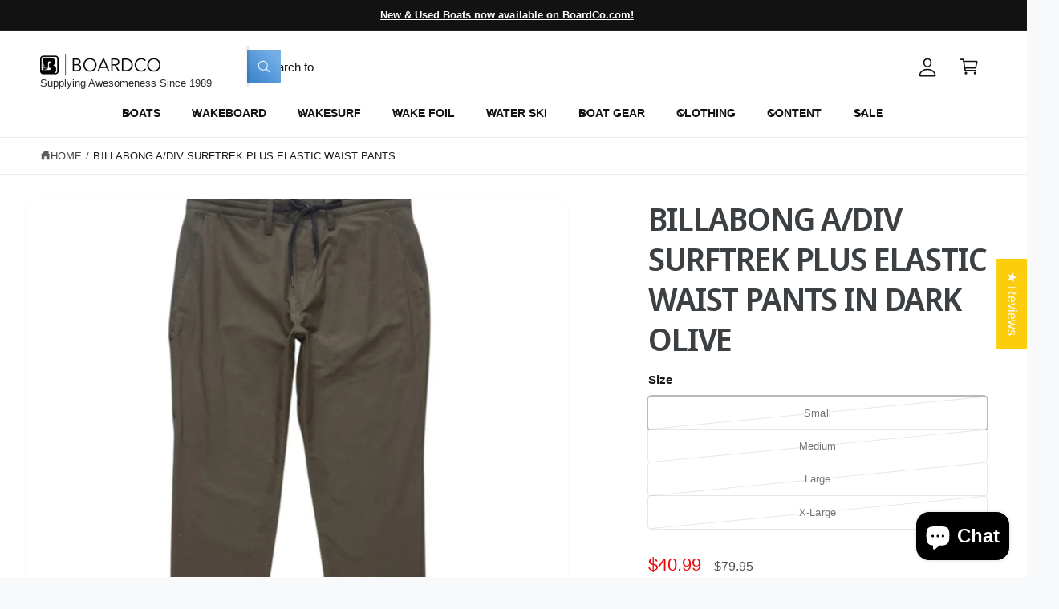

--- FILE ---
content_type: text/html; charset=utf-8
request_url: https://www.boardco.com/products/billabong-a-div-surftrek-plus-elastic-waist-pants-in-dark-olive
body_size: 59710
content:
<!doctype html>
<html class="no-js" lang="en">
  <head>
    <meta charset="utf-8">
    <meta http-equiv="X-UA-Compatible" content="IE=edge">
    <meta name="viewport" content="width=device-width,initial-scale=1">
    <meta name="theme-color" content=""><link rel="canonical" href="https://www.boardco.com/products/billabong-a-div-surftrek-plus-elastic-waist-pants-in-dark-olive"><link rel="icon" type="image/png" href="//www.boardco.com/cdn/shop/files/Resized_BoardCo_Favicon.jpg?crop=center&height=32&v=1648927858&width=32"><link rel="preconnect" href="https://fonts.shopifycdn.com" crossorigin><title>
      Billabong A/Div Surftrek Plus Elastic Pants – Dark Olive
 &ndash; BoardCo</title>

    
      <meta name="description" content="Shop Billabong Surftrek Plus Elastic Pants. Eco-friendly, moisture-wicking fabric, elastic waist, and versatile pockets. Perfect for adventures or casual wear!">
    

    

<meta property="og:site_name" content="BoardCo">
<meta property="og:url" content="https://www.boardco.com/products/billabong-a-div-surftrek-plus-elastic-waist-pants-in-dark-olive">
<meta property="og:title" content="Billabong A/Div Surftrek Plus Elastic Pants – Dark Olive">
<meta property="og:type" content="product">
<meta property="og:description" content="Shop Billabong Surftrek Plus Elastic Pants. Eco-friendly, moisture-wicking fabric, elastic waist, and versatile pockets. Perfect for adventures or casual wear!"><meta property="og:image" content="http://www.boardco.com/cdn/shop/products/billabong-adiv-surftrek-plus-elastic-waist-pants-in-dark-olive-383684.jpg?v=1701819241">
  <meta property="og:image:secure_url" content="https://www.boardco.com/cdn/shop/products/billabong-adiv-surftrek-plus-elastic-waist-pants-in-dark-olive-383684.jpg?v=1701819241">
  <meta property="og:image:width" content="1200">
  <meta property="og:image:height" content="1200"><meta property="og:price:amount" content="40.99">
  <meta property="og:price:currency" content="USD"><meta name="twitter:card" content="summary_large_image">
<meta name="twitter:title" content="Billabong A/Div Surftrek Plus Elastic Pants – Dark Olive">
<meta name="twitter:description" content="Shop Billabong Surftrek Plus Elastic Pants. Eco-friendly, moisture-wicking fabric, elastic waist, and versatile pockets. Perfect for adventures or casual wear!">

<meta name="theme:name" content="Ignite">
<meta name="theme:version" content="2.4.0">
<meta name="theme:preset" content="tech">


    <script src="//www.boardco.com/cdn/shop/t/32/assets/global.js?v=36051968775747192791764886427" defer="defer"></script><link rel="preload" href="//www.boardco.com/cdn/fonts/noto_sans_display/notosansdisplay_n6.1a458e93344ac4766ce2d14fdd91d04bba7146fe.woff2" as="font" crossorigin fetchpriority="high" type="font/woff2"><script>window.performance && window.performance.mark && window.performance.mark('shopify.content_for_header.start');</script><meta name="google-site-verification" content="v4hh_CTWllYe5Hxfh9nJFjjQJlUlBD4jySpWX-B7Z5Q">
<meta id="shopify-digital-wallet" name="shopify-digital-wallet" content="/63342477529/digital_wallets/dialog">
<meta name="shopify-checkout-api-token" content="8888f448fb79cfd2b884795e05e1fccb">
<meta id="in-context-paypal-metadata" data-shop-id="63342477529" data-venmo-supported="true" data-environment="production" data-locale="en_US" data-paypal-v4="true" data-currency="USD">
<link rel="alternate" type="application/json+oembed" href="https://www.boardco.com/products/billabong-a-div-surftrek-plus-elastic-waist-pants-in-dark-olive.oembed">
<script async="async" src="/checkouts/internal/preloads.js?locale=en-US"></script>
<link rel="preconnect" href="https://shop.app" crossorigin="anonymous">
<script async="async" src="https://shop.app/checkouts/internal/preloads.js?locale=en-US&shop_id=63342477529" crossorigin="anonymous"></script>
<script id="apple-pay-shop-capabilities" type="application/json">{"shopId":63342477529,"countryCode":"US","currencyCode":"USD","merchantCapabilities":["supports3DS"],"merchantId":"gid:\/\/shopify\/Shop\/63342477529","merchantName":"BoardCo","requiredBillingContactFields":["postalAddress","email","phone"],"requiredShippingContactFields":["postalAddress","email","phone"],"shippingType":"shipping","supportedNetworks":["visa","masterCard","amex","discover","elo","jcb"],"total":{"type":"pending","label":"BoardCo","amount":"1.00"},"shopifyPaymentsEnabled":true,"supportsSubscriptions":true}</script>
<script id="shopify-features" type="application/json">{"accessToken":"8888f448fb79cfd2b884795e05e1fccb","betas":["rich-media-storefront-analytics"],"domain":"www.boardco.com","predictiveSearch":true,"shopId":63342477529,"locale":"en"}</script>
<script>var Shopify = Shopify || {};
Shopify.shop = "boardco1989.myshopify.com";
Shopify.locale = "en";
Shopify.currency = {"active":"USD","rate":"1.0"};
Shopify.country = "US";
Shopify.theme = {"name":"Alpha","id":155551039705,"schema_name":"Ignite","schema_version":"2.4.0","theme_store_id":3027,"role":"main"};
Shopify.theme.handle = "null";
Shopify.theme.style = {"id":null,"handle":null};
Shopify.cdnHost = "www.boardco.com/cdn";
Shopify.routes = Shopify.routes || {};
Shopify.routes.root = "/";</script>
<script type="module">!function(o){(o.Shopify=o.Shopify||{}).modules=!0}(window);</script>
<script>!function(o){function n(){var o=[];function n(){o.push(Array.prototype.slice.apply(arguments))}return n.q=o,n}var t=o.Shopify=o.Shopify||{};t.loadFeatures=n(),t.autoloadFeatures=n()}(window);</script>
<script>
  window.ShopifyPay = window.ShopifyPay || {};
  window.ShopifyPay.apiHost = "shop.app\/pay";
  window.ShopifyPay.redirectState = null;
</script>
<script id="shop-js-analytics" type="application/json">{"pageType":"product"}</script>
<script defer="defer" async type="module" src="//www.boardco.com/cdn/shopifycloud/shop-js/modules/v2/client.init-shop-cart-sync_BT-GjEfc.en.esm.js"></script>
<script defer="defer" async type="module" src="//www.boardco.com/cdn/shopifycloud/shop-js/modules/v2/chunk.common_D58fp_Oc.esm.js"></script>
<script defer="defer" async type="module" src="//www.boardco.com/cdn/shopifycloud/shop-js/modules/v2/chunk.modal_xMitdFEc.esm.js"></script>
<script type="module">
  await import("//www.boardco.com/cdn/shopifycloud/shop-js/modules/v2/client.init-shop-cart-sync_BT-GjEfc.en.esm.js");
await import("//www.boardco.com/cdn/shopifycloud/shop-js/modules/v2/chunk.common_D58fp_Oc.esm.js");
await import("//www.boardco.com/cdn/shopifycloud/shop-js/modules/v2/chunk.modal_xMitdFEc.esm.js");

  window.Shopify.SignInWithShop?.initShopCartSync?.({"fedCMEnabled":true,"windoidEnabled":true});

</script>
<script defer="defer" async type="module" src="//www.boardco.com/cdn/shopifycloud/shop-js/modules/v2/client.payment-terms_Ci9AEqFq.en.esm.js"></script>
<script defer="defer" async type="module" src="//www.boardco.com/cdn/shopifycloud/shop-js/modules/v2/chunk.common_D58fp_Oc.esm.js"></script>
<script defer="defer" async type="module" src="//www.boardco.com/cdn/shopifycloud/shop-js/modules/v2/chunk.modal_xMitdFEc.esm.js"></script>
<script type="module">
  await import("//www.boardco.com/cdn/shopifycloud/shop-js/modules/v2/client.payment-terms_Ci9AEqFq.en.esm.js");
await import("//www.boardco.com/cdn/shopifycloud/shop-js/modules/v2/chunk.common_D58fp_Oc.esm.js");
await import("//www.boardco.com/cdn/shopifycloud/shop-js/modules/v2/chunk.modal_xMitdFEc.esm.js");

  
</script>
<script>
  window.Shopify = window.Shopify || {};
  if (!window.Shopify.featureAssets) window.Shopify.featureAssets = {};
  window.Shopify.featureAssets['shop-js'] = {"shop-cart-sync":["modules/v2/client.shop-cart-sync_DZOKe7Ll.en.esm.js","modules/v2/chunk.common_D58fp_Oc.esm.js","modules/v2/chunk.modal_xMitdFEc.esm.js"],"init-fed-cm":["modules/v2/client.init-fed-cm_B6oLuCjv.en.esm.js","modules/v2/chunk.common_D58fp_Oc.esm.js","modules/v2/chunk.modal_xMitdFEc.esm.js"],"shop-cash-offers":["modules/v2/client.shop-cash-offers_D2sdYoxE.en.esm.js","modules/v2/chunk.common_D58fp_Oc.esm.js","modules/v2/chunk.modal_xMitdFEc.esm.js"],"shop-login-button":["modules/v2/client.shop-login-button_QeVjl5Y3.en.esm.js","modules/v2/chunk.common_D58fp_Oc.esm.js","modules/v2/chunk.modal_xMitdFEc.esm.js"],"pay-button":["modules/v2/client.pay-button_DXTOsIq6.en.esm.js","modules/v2/chunk.common_D58fp_Oc.esm.js","modules/v2/chunk.modal_xMitdFEc.esm.js"],"shop-button":["modules/v2/client.shop-button_DQZHx9pm.en.esm.js","modules/v2/chunk.common_D58fp_Oc.esm.js","modules/v2/chunk.modal_xMitdFEc.esm.js"],"avatar":["modules/v2/client.avatar_BTnouDA3.en.esm.js"],"init-windoid":["modules/v2/client.init-windoid_CR1B-cfM.en.esm.js","modules/v2/chunk.common_D58fp_Oc.esm.js","modules/v2/chunk.modal_xMitdFEc.esm.js"],"init-shop-for-new-customer-accounts":["modules/v2/client.init-shop-for-new-customer-accounts_C_vY_xzh.en.esm.js","modules/v2/client.shop-login-button_QeVjl5Y3.en.esm.js","modules/v2/chunk.common_D58fp_Oc.esm.js","modules/v2/chunk.modal_xMitdFEc.esm.js"],"init-shop-email-lookup-coordinator":["modules/v2/client.init-shop-email-lookup-coordinator_BI7n9ZSv.en.esm.js","modules/v2/chunk.common_D58fp_Oc.esm.js","modules/v2/chunk.modal_xMitdFEc.esm.js"],"init-shop-cart-sync":["modules/v2/client.init-shop-cart-sync_BT-GjEfc.en.esm.js","modules/v2/chunk.common_D58fp_Oc.esm.js","modules/v2/chunk.modal_xMitdFEc.esm.js"],"shop-toast-manager":["modules/v2/client.shop-toast-manager_DiYdP3xc.en.esm.js","modules/v2/chunk.common_D58fp_Oc.esm.js","modules/v2/chunk.modal_xMitdFEc.esm.js"],"init-customer-accounts":["modules/v2/client.init-customer-accounts_D9ZNqS-Q.en.esm.js","modules/v2/client.shop-login-button_QeVjl5Y3.en.esm.js","modules/v2/chunk.common_D58fp_Oc.esm.js","modules/v2/chunk.modal_xMitdFEc.esm.js"],"init-customer-accounts-sign-up":["modules/v2/client.init-customer-accounts-sign-up_iGw4briv.en.esm.js","modules/v2/client.shop-login-button_QeVjl5Y3.en.esm.js","modules/v2/chunk.common_D58fp_Oc.esm.js","modules/v2/chunk.modal_xMitdFEc.esm.js"],"shop-follow-button":["modules/v2/client.shop-follow-button_CqMgW2wH.en.esm.js","modules/v2/chunk.common_D58fp_Oc.esm.js","modules/v2/chunk.modal_xMitdFEc.esm.js"],"checkout-modal":["modules/v2/client.checkout-modal_xHeaAweL.en.esm.js","modules/v2/chunk.common_D58fp_Oc.esm.js","modules/v2/chunk.modal_xMitdFEc.esm.js"],"shop-login":["modules/v2/client.shop-login_D91U-Q7h.en.esm.js","modules/v2/chunk.common_D58fp_Oc.esm.js","modules/v2/chunk.modal_xMitdFEc.esm.js"],"lead-capture":["modules/v2/client.lead-capture_BJmE1dJe.en.esm.js","modules/v2/chunk.common_D58fp_Oc.esm.js","modules/v2/chunk.modal_xMitdFEc.esm.js"],"payment-terms":["modules/v2/client.payment-terms_Ci9AEqFq.en.esm.js","modules/v2/chunk.common_D58fp_Oc.esm.js","modules/v2/chunk.modal_xMitdFEc.esm.js"]};
</script>
<script>(function() {
  var isLoaded = false;
  function asyncLoad() {
    if (isLoaded) return;
    isLoaded = true;
    var urls = ["https:\/\/services.nofraud.com\/js\/device.js?shop=boardco1989.myshopify.com","https:\/\/image-optimizer.salessquad.co.uk\/scripts\/tiny_img_not_found_notifier_02241a0d43a6e1b67eff2a12e4e7e681.js?shop=boardco1989.myshopify.com","https:\/\/static.klaviyo.com\/onsite\/js\/klaviyo.js?company_id=RKJKvS\u0026shop=boardco1989.myshopify.com","https:\/\/shopify-extension.getredo.com\/main.js?widget_id=y84rr1f7use2yt3\u0026shop=boardco1989.myshopify.com"];
    for (var i = 0; i < urls.length; i++) {
      var s = document.createElement('script');
      s.type = 'text/javascript';
      s.async = true;
      s.src = urls[i];
      var x = document.getElementsByTagName('script')[0];
      x.parentNode.insertBefore(s, x);
    }
  };
  if(window.attachEvent) {
    window.attachEvent('onload', asyncLoad);
  } else {
    window.addEventListener('load', asyncLoad, false);
  }
})();</script>
<script id="__st">var __st={"a":63342477529,"offset":-25200,"reqid":"7e937132-f220-4ecb-a49d-420aa5c4bc7a-1769507739","pageurl":"www.boardco.com\/products\/billabong-a-div-surftrek-plus-elastic-waist-pants-in-dark-olive","u":"639794ea6ad6","p":"product","rtyp":"product","rid":7868455354585};</script>
<script>window.ShopifyPaypalV4VisibilityTracking = true;</script>
<script id="captcha-bootstrap">!function(){'use strict';const t='contact',e='account',n='new_comment',o=[[t,t],['blogs',n],['comments',n],[t,'customer']],c=[[e,'customer_login'],[e,'guest_login'],[e,'recover_customer_password'],[e,'create_customer']],r=t=>t.map((([t,e])=>`form[action*='/${t}']:not([data-nocaptcha='true']) input[name='form_type'][value='${e}']`)).join(','),a=t=>()=>t?[...document.querySelectorAll(t)].map((t=>t.form)):[];function s(){const t=[...o],e=r(t);return a(e)}const i='password',u='form_key',d=['recaptcha-v3-token','g-recaptcha-response','h-captcha-response',i],f=()=>{try{return window.sessionStorage}catch{return}},m='__shopify_v',_=t=>t.elements[u];function p(t,e,n=!1){try{const o=window.sessionStorage,c=JSON.parse(o.getItem(e)),{data:r}=function(t){const{data:e,action:n}=t;return t[m]||n?{data:e,action:n}:{data:t,action:n}}(c);for(const[e,n]of Object.entries(r))t.elements[e]&&(t.elements[e].value=n);n&&o.removeItem(e)}catch(o){console.error('form repopulation failed',{error:o})}}const l='form_type',E='cptcha';function T(t){t.dataset[E]=!0}const w=window,h=w.document,L='Shopify',v='ce_forms',y='captcha';let A=!1;((t,e)=>{const n=(g='f06e6c50-85a8-45c8-87d0-21a2b65856fe',I='https://cdn.shopify.com/shopifycloud/storefront-forms-hcaptcha/ce_storefront_forms_captcha_hcaptcha.v1.5.2.iife.js',D={infoText:'Protected by hCaptcha',privacyText:'Privacy',termsText:'Terms'},(t,e,n)=>{const o=w[L][v],c=o.bindForm;if(c)return c(t,g,e,D).then(n);var r;o.q.push([[t,g,e,D],n]),r=I,A||(h.body.append(Object.assign(h.createElement('script'),{id:'captcha-provider',async:!0,src:r})),A=!0)});var g,I,D;w[L]=w[L]||{},w[L][v]=w[L][v]||{},w[L][v].q=[],w[L][y]=w[L][y]||{},w[L][y].protect=function(t,e){n(t,void 0,e),T(t)},Object.freeze(w[L][y]),function(t,e,n,w,h,L){const[v,y,A,g]=function(t,e,n){const i=e?o:[],u=t?c:[],d=[...i,...u],f=r(d),m=r(i),_=r(d.filter((([t,e])=>n.includes(e))));return[a(f),a(m),a(_),s()]}(w,h,L),I=t=>{const e=t.target;return e instanceof HTMLFormElement?e:e&&e.form},D=t=>v().includes(t);t.addEventListener('submit',(t=>{const e=I(t);if(!e)return;const n=D(e)&&!e.dataset.hcaptchaBound&&!e.dataset.recaptchaBound,o=_(e),c=g().includes(e)&&(!o||!o.value);(n||c)&&t.preventDefault(),c&&!n&&(function(t){try{if(!f())return;!function(t){const e=f();if(!e)return;const n=_(t);if(!n)return;const o=n.value;o&&e.removeItem(o)}(t);const e=Array.from(Array(32),(()=>Math.random().toString(36)[2])).join('');!function(t,e){_(t)||t.append(Object.assign(document.createElement('input'),{type:'hidden',name:u})),t.elements[u].value=e}(t,e),function(t,e){const n=f();if(!n)return;const o=[...t.querySelectorAll(`input[type='${i}']`)].map((({name:t})=>t)),c=[...d,...o],r={};for(const[a,s]of new FormData(t).entries())c.includes(a)||(r[a]=s);n.setItem(e,JSON.stringify({[m]:1,action:t.action,data:r}))}(t,e)}catch(e){console.error('failed to persist form',e)}}(e),e.submit())}));const S=(t,e)=>{t&&!t.dataset[E]&&(n(t,e.some((e=>e===t))),T(t))};for(const o of['focusin','change'])t.addEventListener(o,(t=>{const e=I(t);D(e)&&S(e,y())}));const B=e.get('form_key'),M=e.get(l),P=B&&M;t.addEventListener('DOMContentLoaded',(()=>{const t=y();if(P)for(const e of t)e.elements[l].value===M&&p(e,B);[...new Set([...A(),...v().filter((t=>'true'===t.dataset.shopifyCaptcha))])].forEach((e=>S(e,t)))}))}(h,new URLSearchParams(w.location.search),n,t,e,['guest_login'])})(!0,!0)}();</script>
<script integrity="sha256-4kQ18oKyAcykRKYeNunJcIwy7WH5gtpwJnB7kiuLZ1E=" data-source-attribution="shopify.loadfeatures" defer="defer" src="//www.boardco.com/cdn/shopifycloud/storefront/assets/storefront/load_feature-a0a9edcb.js" crossorigin="anonymous"></script>
<script crossorigin="anonymous" defer="defer" src="//www.boardco.com/cdn/shopifycloud/storefront/assets/shopify_pay/storefront-65b4c6d7.js?v=20250812"></script>
<script data-source-attribution="shopify.dynamic_checkout.dynamic.init">var Shopify=Shopify||{};Shopify.PaymentButton=Shopify.PaymentButton||{isStorefrontPortableWallets:!0,init:function(){window.Shopify.PaymentButton.init=function(){};var t=document.createElement("script");t.src="https://www.boardco.com/cdn/shopifycloud/portable-wallets/latest/portable-wallets.en.js",t.type="module",document.head.appendChild(t)}};
</script>
<script data-source-attribution="shopify.dynamic_checkout.buyer_consent">
  function portableWalletsHideBuyerConsent(e){var t=document.getElementById("shopify-buyer-consent"),n=document.getElementById("shopify-subscription-policy-button");t&&n&&(t.classList.add("hidden"),t.setAttribute("aria-hidden","true"),n.removeEventListener("click",e))}function portableWalletsShowBuyerConsent(e){var t=document.getElementById("shopify-buyer-consent"),n=document.getElementById("shopify-subscription-policy-button");t&&n&&(t.classList.remove("hidden"),t.removeAttribute("aria-hidden"),n.addEventListener("click",e))}window.Shopify?.PaymentButton&&(window.Shopify.PaymentButton.hideBuyerConsent=portableWalletsHideBuyerConsent,window.Shopify.PaymentButton.showBuyerConsent=portableWalletsShowBuyerConsent);
</script>
<script>
  function portableWalletsCleanup(e){e&&e.src&&console.error("Failed to load portable wallets script "+e.src);var t=document.querySelectorAll("shopify-accelerated-checkout .shopify-payment-button__skeleton, shopify-accelerated-checkout-cart .wallet-cart-button__skeleton"),e=document.getElementById("shopify-buyer-consent");for(let e=0;e<t.length;e++)t[e].remove();e&&e.remove()}function portableWalletsNotLoadedAsModule(e){e instanceof ErrorEvent&&"string"==typeof e.message&&e.message.includes("import.meta")&&"string"==typeof e.filename&&e.filename.includes("portable-wallets")&&(window.removeEventListener("error",portableWalletsNotLoadedAsModule),window.Shopify.PaymentButton.failedToLoad=e,"loading"===document.readyState?document.addEventListener("DOMContentLoaded",window.Shopify.PaymentButton.init):window.Shopify.PaymentButton.init())}window.addEventListener("error",portableWalletsNotLoadedAsModule);
</script>

<script type="module" src="https://www.boardco.com/cdn/shopifycloud/portable-wallets/latest/portable-wallets.en.js" onError="portableWalletsCleanup(this)" crossorigin="anonymous"></script>
<script nomodule>
  document.addEventListener("DOMContentLoaded", portableWalletsCleanup);
</script>

<link id="shopify-accelerated-checkout-styles" rel="stylesheet" media="screen" href="https://www.boardco.com/cdn/shopifycloud/portable-wallets/latest/accelerated-checkout-backwards-compat.css" crossorigin="anonymous">
<style id="shopify-accelerated-checkout-cart">
        #shopify-buyer-consent {
  margin-top: 1em;
  display: inline-block;
  width: 100%;
}

#shopify-buyer-consent.hidden {
  display: none;
}

#shopify-subscription-policy-button {
  background: none;
  border: none;
  padding: 0;
  text-decoration: underline;
  font-size: inherit;
  cursor: pointer;
}

#shopify-subscription-policy-button::before {
  box-shadow: none;
}

      </style>
<script id="sections-script" data-sections="header,footer" defer="defer" src="//www.boardco.com/cdn/shop/t/32/compiled_assets/scripts.js?v=12516"></script>
<script>window.performance && window.performance.mark && window.performance.mark('shopify.content_for_header.end');</script>


    <style data-shopify>
      @font-face {
  font-family: "Noto Sans Display";
  font-weight: 600;
  font-style: normal;
  font-display: swap;
  src: url("//www.boardco.com/cdn/fonts/noto_sans_display/notosansdisplay_n6.1a458e93344ac4766ce2d14fdd91d04bba7146fe.woff2") format("woff2"),
       url("//www.boardco.com/cdn/fonts/noto_sans_display/notosansdisplay_n6.fbd10d2b7250a2a142ad1a9bf9d2d39d21284d30.woff") format("woff");
}

        @font-face {
  font-family: "Noto Sans Display";
  font-weight: 700;
  font-style: normal;
  font-display: swap;
  src: url("//www.boardco.com/cdn/fonts/noto_sans_display/notosansdisplay_n7.f0aae6d9f7415649f065ae8a22e3c6baead78f8a.woff2") format("woff2"),
       url("//www.boardco.com/cdn/fonts/noto_sans_display/notosansdisplay_n7.c7773a3fcbb5f6fb15f694a6bfaf6aadd41228f7.woff") format("woff");
}

        @font-face {
  font-family: "Noto Sans Display";
  font-weight: 600;
  font-style: italic;
  font-display: swap;
  src: url("//www.boardco.com/cdn/fonts/noto_sans_display/notosansdisplay_i6.7e04d4d11311169ca304e5eaa395d739c1dc255c.woff2") format("woff2"),
       url("//www.boardco.com/cdn/fonts/noto_sans_display/notosansdisplay_i6.adfa01a52ffc69d70ae7d9ba355f5783dc7503f6.woff") format("woff");
}

        @font-face {
  font-family: "Noto Sans Display";
  font-weight: 700;
  font-style: italic;
  font-display: swap;
  src: url("//www.boardco.com/cdn/fonts/noto_sans_display/notosansdisplay_i7.91a1bafe47f81a1fc3d1af9e45a3d51dd8253e62.woff2") format("woff2"),
       url("//www.boardco.com/cdn/fonts/noto_sans_display/notosansdisplay_i7.ce896cb1a63be1b7b45d359a23c86235cb39deb2.woff") format("woff");
}

        @font-face {
  font-family: "Noto Sans Display";
  font-weight: 500;
  font-style: normal;
  font-display: swap;
  src: url("//www.boardco.com/cdn/fonts/noto_sans_display/notosansdisplay_n5.2b7191e3abf2a50bc1156e42e4253666ac321a77.woff2") format("woff2"),
       url("//www.boardco.com/cdn/fonts/noto_sans_display/notosansdisplay_n5.8b6a2f12003a726aa6dafc770e96b9bb190dd374.woff") format("woff");
}


        :root,
        .color-scheme-1 {
          --color-background: 248,249,250;
          --color-background-accent: ,,;
        
          --gradient-background: #f8f9fa;
        

        

        --color-foreground: 18,18,18;
        --color-heading: 18,18,18;
        --color-background-contrast: 174,185,197;
        --color-shadow: 0, 0, 0;
        --color-button: 18,18,18;
        --color-button-alpha: 1.0;
        
          --color-button-gradient: none;
        
        --color-button-text: 255,255,255;
        --color-secondary-button: 248,249,250;
        --color-secondary-button-text: 18,18,18;
        --color-link: 26,90,179;
        --color-caption: 18,18,18;
        --color-badge-foreground: 18,18,18;
        --color-badge-background: 248,249,250;
        --color-badge-border: 18,18,18;
        --color-accent: 220,43,255;
        --payment-terms-background-color: rgb(248 249 250);

        
          --color-heading-gradient-background: none;
          --color-heading-gradient-background-clip: border-box;
          --color-heading-gradient-fill: currentColor;
        

        
          --color-accent-gradient-background: -webkit-linear-gradient(139deg, rgba(251, 51, 166, 1), rgba(127, 72, 176, 1) 50%, rgba(48, 145, 211, 1) 100%);
          --color-accent-gradient-background-clip: text;
          --color-accent-gradient-fill: transparent;
        
      }
      
        
        .color-scheme-2 {
          --color-background: 255,255,255;
          --color-background-accent: ,,;
        
          --gradient-background: #ffffff;
        

        

        --color-foreground: 25,25,25;
        --color-heading: 60,64,67;
        --color-background-contrast: 191,191,191;
        --color-shadow: 0, 0, 0;
        --color-button: 60,64,67;
        --color-button-alpha: 1.0;
        
          --color-button-gradient: none;
        
        --color-button-text: 243,243,243;
        --color-secondary-button: 255,255,255;
        --color-secondary-button-text: 60,64,67;
        --color-link: 25,103,210;
        --color-caption: 60,64,67;
        --color-badge-foreground: 25,25,25;
        --color-badge-background: 255,255,255;
        --color-badge-border: 25,25,25;
        --color-accent: 19,144,214;
        --payment-terms-background-color: rgb(255 255 255);

        
          --color-heading-gradient-background: none;
          --color-heading-gradient-background-clip: border-box;
          --color-heading-gradient-fill: currentColor;
        

        
          --color-accent-gradient-background: -webkit-linear-gradient(360deg, rgba(19, 144, 214, 1) 11%, rgba(31, 198, 108, 1) 84%);
          --color-accent-gradient-background-clip: text;
          --color-accent-gradient-fill: transparent;
        
      }
      
        
        .color-scheme-3 {
          --color-background: 18,18,18;
          --color-background-accent: ,,;
        
          --gradient-background: #121212;
        

        

        --color-foreground: 255,255,255;
        --color-heading: 255,255,255;
        --color-background-contrast: 146,146,146;
        --color-shadow: 0, 0, 0;
        --color-button: 255,255,255;
        --color-button-alpha: 1.0;
        
        --color-button-gradient: linear-gradient(305deg, rgba(42, 151, 211, 1), rgba(72, 171, 227, 1) 46%, rgba(119, 179, 245, 1) 91%);
        
        --color-button-text: 18,18,18;
        --color-secondary-button: 18,18,18;
        --color-secondary-button-text: 255,255,255;
        --color-link: 255,255,255;
        --color-caption: 255,255,255;
        --color-badge-foreground: 255,255,255;
        --color-badge-background: 18,18,18;
        --color-badge-border: 255,255,255;
        --color-accent: 220,43,255;
        --payment-terms-background-color: rgb(18 18 18);

        
          --color-heading-gradient-background: none;
          --color-heading-gradient-background-clip: border-box;
          --color-heading-gradient-fill: currentColor;
        

        
          --color-accent-gradient-background: -webkit-linear-gradient(0deg, rgba(100, 179, 255, 1) 3%, rgba(234, 145, 254, 1) 98%);
          --color-accent-gradient-background-clip: text;
          --color-accent-gradient-fill: transparent;
        
      }
      
        
        .color-scheme-4 {
          --color-background: 172,170,245;
          --color-background-accent: ,,;
        
          --gradient-background: linear-gradient(135deg, rgba(196, 102, 238, 1), rgba(107, 184, 227, 1) 100%);
        

        

        --color-foreground: 255,255,255;
        --color-heading: 255,255,255;
        --color-background-contrast: 61,56,232;
        --color-shadow: 0, 0, 0;
        --color-button: 255,255,255;
        --color-button-alpha: 1.0;
        
          --color-button-gradient: none;
        
        --color-button-text: 36,40,51;
        --color-secondary-button: 172,170,245;
        --color-secondary-button-text: 255,255,255;
        --color-link: 255,255,255;
        --color-caption: 255,255,255;
        --color-badge-foreground: 255,255,255;
        --color-badge-background: 172,170,245;
        --color-badge-border: 255,255,255;
        --color-accent: 220,43,255;
        --payment-terms-background-color: rgb(172 170 245);

        
          --color-heading-gradient-background: none;
          --color-heading-gradient-background-clip: border-box;
          --color-heading-gradient-fill: currentColor;
        

        
          --color-accent-gradient-background: none;
          --color-accent-gradient-background-clip: border-box;
          --color-accent-gradient-fill: currentColor;
        
      }
      
        
        .color-scheme-5 {
          --color-background: 34,119,199;
          --color-background-accent: ,,;
        
          --gradient-background: #2277c7;
        

        

        --color-foreground: 255,255,255;
        --color-heading: 255,255,255;
        --color-background-contrast: 15,54,90;
        --color-shadow: 0, 0, 0;
        --color-button: 255,255,255;
        --color-button-alpha: 1.0;
        
          --color-button-gradient: none;
        
        --color-button-text: 0,0,0;
        --color-secondary-button: 34,119,199;
        --color-secondary-button-text: 255,255,255;
        --color-link: 255,255,255;
        --color-caption: 255,255,255;
        --color-badge-foreground: 255,255,255;
        --color-badge-background: 34,119,199;
        --color-badge-border: 255,255,255;
        --color-accent: 255,228,49;
        --payment-terms-background-color: rgb(34 119 199);

        
          --color-heading-gradient-background: none;
          --color-heading-gradient-background-clip: border-box;
          --color-heading-gradient-fill: currentColor;
        

        
          --color-accent-gradient-background: -webkit-linear-gradient(270deg, rgba(255, 228, 49, 1) 42%, rgba(249, 100, 32, 1) 100%);
          --color-accent-gradient-background-clip: text;
          --color-accent-gradient-fill: transparent;
        
      }
      
        
        .color-scheme-6 {
          --color-background: 248,248,248;
          --color-background-accent: ,,;
        
          --gradient-background: #f8f8f8;
        

        

        --color-foreground: 255,255,255;
        --color-heading: 255,255,255;
        --color-background-contrast: 184,184,184;
        --color-shadow: 0, 0, 0;
        --color-button: 18,18,18;
        --color-button-alpha: 1.0;
        
          --color-button-gradient: none;
        
        --color-button-text: 255,255,255;
        --color-secondary-button: 248,248,248;
        --color-secondary-button-text: 255,255,255;
        --color-link: 255,255,255;
        --color-caption: 255,255,255;
        --color-badge-foreground: 255,255,255;
        --color-badge-background: 248,248,248;
        --color-badge-border: 255,255,255;
        --color-accent: 33,249,150;
        --payment-terms-background-color: rgb(248 248 248);

        
          --color-heading-gradient-background: none;
          --color-heading-gradient-background-clip: border-box;
          --color-heading-gradient-fill: currentColor;
        

        
          --color-accent-gradient-background: -webkit-linear-gradient(310deg, rgba(17, 189, 251, 1) 15%, rgba(33, 249, 150, 1) 85%);
          --color-accent-gradient-background-clip: text;
          --color-accent-gradient-fill: transparent;
        
      }
      
        
        .color-scheme-7 {
          --color-background: 218,20,20;
          --color-background-accent: ,,;
        
          --gradient-background: linear-gradient(229deg, rgba(240, 69, 87, 1) 4%, rgba(221, 39, 57, 1) 100%);
        

        

        --color-foreground: 255,255,255;
        --color-heading: 255,255,255;
        --color-background-contrast: 101,9,9;
        --color-shadow: 0, 0, 0;
        --color-button: 255,255,255;
        --color-button-alpha: 1.0;
        
          --color-button-gradient: none;
        
        --color-button-text: 18,18,18;
        --color-secondary-button: 218,20,20;
        --color-secondary-button-text: 255,255,255;
        --color-link: 255,255,255;
        --color-caption: 255,255,255;
        --color-badge-foreground: 255,255,255;
        --color-badge-background: 218,20,20;
        --color-badge-border: 255,255,255;
        --color-accent: 220,43,255;
        --payment-terms-background-color: rgb(218 20 20);

        
          --color-heading-gradient-background: none;
          --color-heading-gradient-background-clip: border-box;
          --color-heading-gradient-fill: currentColor;
        

        
          --color-accent-gradient-background: none;
          --color-accent-gradient-background-clip: border-box;
          --color-accent-gradient-fill: currentColor;
        
      }
      
        
        .color-scheme-8 {
          --color-background: 255,255,255;
          --color-background-accent: ,,;
        
          --gradient-background: #ffffff;
        

        

        --color-foreground: 18,18,18;
        --color-heading: 18,18,18;
        --color-background-contrast: 191,191,191;
        --color-shadow: 0, 0, 0;
        --color-button: 102,172,237;
        --color-button-alpha: 1.0;
        
        --color-button-gradient: linear-gradient(225deg, rgba(137, 191, 241, 1), rgba(102, 172, 237, 1) 100%);
        
        --color-button-text: 255,255,255;
        --color-secondary-button: 255,255,255;
        --color-secondary-button-text: 167,202,226;
        --color-link: 28,112,190;
        --color-caption: 18,18,18;
        --color-badge-foreground: 18,18,18;
        --color-badge-background: 255,255,255;
        --color-badge-border: 18,18,18;
        --color-accent: 106,172,234;
        --payment-terms-background-color: rgb(255 255 255);

        
          --color-heading-gradient-background: none;
          --color-heading-gradient-background-clip: border-box;
          --color-heading-gradient-fill: currentColor;
        

        
          --color-accent-gradient-background: -webkit-radial-gradient(rgba(106, 172, 234, 1), rgba(37, 115, 190, 1) 88%);
          --color-accent-gradient-background-clip: text;
          --color-accent-gradient-fill: transparent;
        
      }
      
        
        .color-scheme-9 {
          --color-background: 255,255,255;
          --color-background-accent: ,,;
        
          --gradient-background: #ffffff;
        

        

        --color-foreground: 18,18,18;
        --color-heading: 18,18,18;
        --color-background-contrast: 191,191,191;
        --color-shadow: 0, 0, 0;
        --color-button: 28,112,190;
        --color-button-alpha: 1.0;
        
        --color-button-gradient: linear-gradient(46deg, rgba(63, 136, 206, 1) 13%, rgba(117, 175, 231, 1) 86%);
        
        --color-button-text: 243,243,243;
        --color-secondary-button: 255,255,255;
        --color-secondary-button-text: 28,112,190;
        --color-link: 28,112,190;
        --color-caption: 18,18,18;
        --color-badge-foreground: 18,18,18;
        --color-badge-background: 255,255,255;
        --color-badge-border: 18,18,18;
        --color-accent: 106,172,234;
        --payment-terms-background-color: rgb(255 255 255);

        
          --color-heading-gradient-background: none;
          --color-heading-gradient-background-clip: border-box;
          --color-heading-gradient-fill: currentColor;
        

        
          --color-accent-gradient-background: -webkit-radial-gradient(rgba(106, 172, 234, 1), rgba(37, 115, 190, 1) 88%);
          --color-accent-gradient-background-clip: text;
          --color-accent-gradient-fill: transparent;
        
      }
      
        
        .color-scheme-10 {
          --color-background: 30,33,33;
          --color-background-accent: ,,;
        
          --gradient-background: linear-gradient(0deg, rgba(24, 26, 26, 1) 4%, rgba(30, 33, 33, 1) 100%);
        

        

        --color-foreground: 255,255,255;
        --color-heading: 255,255,255;
        --color-background-contrast: 42,46,46;
        --color-shadow: 0, 0, 0;
        --color-button: 255,255,255;
        --color-button-alpha: 1.0;
        
        --color-button-gradient: linear-gradient(305deg, rgba(145, 48, 234, 1), rgba(175, 103, 241, 1) 46%, rgba(179, 119, 245, 1) 91%);
        
        --color-button-text: 18,18,18;
        --color-secondary-button: 30,33,33;
        --color-secondary-button-text: 255,255,255;
        --color-link: 255,255,255;
        --color-caption: 255,255,255;
        --color-badge-foreground: 255,255,255;
        --color-badge-background: 30,33,33;
        --color-badge-border: 255,255,255;
        --color-accent: 125,255,43;
        --payment-terms-background-color: rgb(30 33 33);

        
          --color-heading-gradient-background: none;
          --color-heading-gradient-background-clip: border-box;
          --color-heading-gradient-fill: currentColor;
        

        
          --color-accent-gradient-background: -webkit-linear-gradient(0deg, rgba(100, 179, 255, 1) 3%, rgba(234, 145, 254, 1) 98%);
          --color-accent-gradient-background-clip: text;
          --color-accent-gradient-fill: transparent;
        
      }
      
        
        .color-scheme-11 {
          --color-background: 119,15,147;
          --color-background-accent: ,,;
        
          --gradient-background: #770f93;
        

        

        --color-foreground: 255,255,255;
        --color-heading: 255,255,255;
        --color-background-contrast: 138,17,170;
        --color-shadow: 0, 0, 0;
        --color-button: 0,0,0;
        --color-button-alpha: 0.0;
        
        --color-button-gradient: linear-gradient(138deg, rgba(218, 82, 82, 0.93) 4%, rgba(214, 67, 67, 0.85) 100%);
        
        --color-button-text: 255,255,255;
        --color-secondary-button: 119,15,147;
        --color-secondary-button-text: 18,18,18;
        --color-link: 255,255,255;
        --color-caption: 255,255,255;
        --color-badge-foreground: 255,255,255;
        --color-badge-background: 119,15,147;
        --color-badge-border: 255,255,255;
        --color-accent: 234,145,254;
        --payment-terms-background-color: rgb(119 15 147);

        
          --color-heading-gradient-background: none;
          --color-heading-gradient-background-clip: border-box;
          --color-heading-gradient-fill: currentColor;
        

        
          --color-accent-gradient-background: none;
          --color-accent-gradient-background-clip: border-box;
          --color-accent-gradient-fill: currentColor;
        
      }
      
        
        .color-scheme-12 {
          --color-background: 247,245,239;
          --color-background-accent: ,,;
        
          --gradient-background: #f7f5ef;
        

        

        --color-foreground: 89,89,81;
        --color-heading: 18,18,18;
        --color-background-contrast: 205,192,154;
        --color-shadow: 0, 0, 0;
        --color-button: 18,18,18;
        --color-button-alpha: 1.0;
        
          --color-button-gradient: none;
        
        --color-button-text: 255,255,255;
        --color-secondary-button: 247,245,239;
        --color-secondary-button-text: 18,18,18;
        --color-link: 13,82,177;
        --color-caption: 18,18,18;
        --color-badge-foreground: 89,89,81;
        --color-badge-background: 247,245,239;
        --color-badge-border: 89,89,81;
        --color-accent: 220,43,255;
        --payment-terms-background-color: rgb(247 245 239);

        
          --color-heading-gradient-background: none;
          --color-heading-gradient-background-clip: border-box;
          --color-heading-gradient-fill: currentColor;
        

        
          --color-accent-gradient-background: -webkit-linear-gradient(139deg, rgba(251, 51, 166, 1), rgba(127, 72, 176, 1) 50%, rgba(48, 145, 211, 1) 100%);
          --color-accent-gradient-background-clip: text;
          --color-accent-gradient-fill: transparent;
        
      }
      
        
        .color-scheme-13 {
          --color-background: 30,30,30;
          --color-background-accent: ,,;
        
          --gradient-background: linear-gradient(180deg, rgba(251, 51, 166, 1), rgba(99, 41, 151, 1) 50%, rgba(19, 4, 33, 1) 100%);
        

        

        --color-foreground: 255,255,255;
        --color-heading: 255,255,255;
        --color-background-contrast: 43,43,43;
        --color-shadow: 0, 0, 0;
        --color-button: 42,151,211;
        --color-button-alpha: 1.0;
        
        --color-button-gradient: linear-gradient(305deg, rgba(42, 151, 211, 1), rgba(72, 171, 227, 1) 46%, rgba(119, 179, 245, 1) 91%);
        
        --color-button-text: 255,255,255;
        --color-secondary-button: 30,30,30;
        --color-secondary-button-text: 255,255,255;
        --color-link: 255,255,255;
        --color-caption: 255,255,255;
        --color-badge-foreground: 255,255,255;
        --color-badge-background: 30,30,30;
        --color-badge-border: 255,255,255;
        --color-accent: 220,43,255;
        --payment-terms-background-color: rgb(30 30 30);

        
          --color-heading-gradient-background: none;
          --color-heading-gradient-background-clip: border-box;
          --color-heading-gradient-fill: currentColor;
        

        
          --color-accent-gradient-background: -webkit-linear-gradient(0deg, rgba(100, 179, 255, 1) 3%, rgba(234, 145, 254, 1) 98%);
          --color-accent-gradient-background-clip: text;
          --color-accent-gradient-fill: transparent;
        
      }
      

      

      body, .color-scheme-1, .color-scheme-2, .color-scheme-3, .color-scheme-4, .color-scheme-5, .color-scheme-6, .color-scheme-7, .color-scheme-8, .color-scheme-9, .color-scheme-10, .color-scheme-11, .color-scheme-12, .color-scheme-13 {
        color: rgb(var(--color-foreground));
        background-color: rgb(var(--color-background));
      }

      :root {
        /* The direction multiplier is used for RTL-aware transforms and positioning calculations.
           It is set to -1 for RTL languages and 1 for LTR languages, allowing CSS calculations
           to be directionally aware. */
        --direction-multiplier: 1;

        --font-body-family: "system_ui", -apple-system, 'Segoe UI', Roboto, 'Helvetica Neue', 'Noto Sans', 'Liberation Sans', Arial, sans-serif, 'Apple Color Emoji', 'Segoe UI Emoji', 'Segoe UI Symbol', 'Noto Color Emoji';
        --font-body-style: normal;
        --font-body-weight: 400;
        --font-body-weight-bold: 700;
        --font-body-letter-spacing: 0.001em;

        --font-heading-family: "Noto Sans Display", sans-serif;
        --font-heading-style: normal;
        --font-heading-weight: 600;

        

        --font-button-font-weight: bold;
        --font-button-case: uppercase;
        --font-button-icon-offset: -0.1rem;
        --font-button-letter-spacing: -0.015em;
        --font-button-text-size: 1.3rem;

        --font-body-scale: 1.0;
        --font-heading-scale: 1.0;
        --font-heading-case: uppercase;
        --font-heading-letter-spacing: -0.029em;

        --media-padding: px;
        --media-border-opacity: 0.0;
        --media-border-width: 0px;
        --media-radius: 16px;
        --media-shadow-opacity: 0.0;
        --media-shadow-horizontal-offset: 0px;
        --media-shadow-vertical-offset: 0px;
        --media-shadow-blur-radius: 0px;
        --media-shadow-visible: 0;

        --page-width: 136rem;
        --px-mobile: 2rem;
        --page-width-margin: 0rem;

        --product-card-image-padding: 0.0rem;
        --product-card-image-scale: 1.0;
        --product-card-corner-radius: 0.6rem;
        --product-card-text-alignment: start;
        --product-card-border-width: 0.0rem;
        --product-card-border-opacity: 0.0;
        --product-card-shadow-opacity: 0.0;
        --product-card-shadow-visible: 0;
        --product-card-shadow-horizontal-offset: 0.0rem;
        --product-card-shadow-vertical-offset: 0.0rem;
        --product-card-shadow-blur-radius: 0.0rem;
        --product-card-star-color: 245,225,33;
        --product-card-icon-width: 32px;

        --inventory-stock-low-color: 230,103,17;
        --inventory-stock-normal-color: 85,175,16;
        --inventory-stock-continue-color: 85,175,16;
        --inventory-stock-out-color: 91,91,91;

        
          --product-card-price-color: 234,7,7;
        

        

        --collection-card-image-padding: 0.0rem;
        --collection-card-corner-radius: 0.0rem;
        --collection-card-image-scale: 1.0;
        --collection-card-text-alignment: center;
        --collection-card-border-width: 0.0rem;
        --collection-card-border-opacity: 0.0;
        --collection-card-shadow-opacity: 0.0;
        --collection-card-shadow-visible: 0;
        --collection-card-shadow-horizontal-offset: 0.0rem;
        --collection-card-shadow-vertical-offset: 0.0rem;
        --collection-card-shadow-blur-radius: 0.0rem;
        --collection-card-image-background: 255,255,255,1.0;

        --blog-card-image-padding: 0.0rem;
        --blog-card-corner-radius: 0.8rem;
        --blog-card-border-width: 0.0rem;
        --blog-card-border-opacity: 0.0;
        --blog-card-shadow-opacity: 0.0;
        --blog-card-shadow-visible: 0;
        --blog-card-shadow-horizontal-offset: 0.0rem;
        --blog-card-shadow-vertical-offset: 0.0rem;
        --blog-card-shadow-blur-radius: 0.0rem;
        --blog-card-image-background: 255,255,255,1.0;

        

        --badge-text-size: 1.2rem;
        --badge-text-weight: bold;
        --badge-border-width: 1px;
        --badge-border-style: solid;

        --badge-sold-out-foreground: 255 255 255 / 1.0;
        --badge-sold-out-border: 0 0 0 / 0.0;
        --badge-sold-out-background: linear-gradient(127deg, rgba(13, 13, 13, 0.8) 11%, rgba(49, 49, 49, 0.8) 78%);
        
        --badge-custom-foreground: 255 255 255 / 1.0;
        --badge-custom-border: 0 0 0 / 0.0;
        --badge-custom-background: linear-gradient(145deg, rgba(42, 156, 44, 1) 20%, rgba(42, 156, 44, 0.76) 82%);
        
        
        
        
        
        --badge-sale-foreground: 255 255 255 / 1.0;
        --badge-sale-border: 0 0 0 / 0.0;
        --badge-sale-background: linear-gradient(144deg, rgba(244, 43, 65, 0.8), rgba(218, 50, 67, 0.8) 97%, rgba(247, 23, 23, 0.8) 97.482%);
        

        --popup-border-width: 1px;
        --popup-border-opacity: 0.08;
        --popup-corner-radius: 12px;
        --promo-corner-radius: 6px;
        --popup-shadow-opacity: 0.15;
        --popup-shadow-horizontal-offset: 0px;
        --popup-shadow-vertical-offset: 0px;
        --popup-shadow-blur-radius: 5px;

        --drawer-border-width: 1px;
        --drawer-border-opacity: 0.1;
        --drawer-shadow-opacity: 0.0;
        --drawer-shadow-horizontal-offset: 0px;
        --drawer-shadow-vertical-offset: 4px;
        --drawer-shadow-blur-radius: 5px;

        --grid-desktop-vertical-spacing: 16px;
        --grid-desktop-horizontal-spacing: 16px;
        --grid-desktop-horizontal-spacing-initial: 16px;
        --grid-mobile-vertical-spacing: calc(var(--px-mobile) * 0.8);
        --grid-mobile-horizontal-spacing: calc(var(--px-mobile) * 0.8);

        --text-boxes-radius: 16px;
        --text-boxes-border-opacity: 0.0;
        --text-boxes-border-width: 0px;
        --text-boxes-shadow-opacity: 0.0;
        --text-boxes-shadow-visible: 0;
        --text-boxes-shadow-horizontal-offset: 0px;
        --text-boxes-shadow-vertical-offset: 0px;
        --text-boxes-shadow-blur-radius: 0px;

        --buttons-radius: 4px;
        --buttons-radius-outset: 5px;
        --buttons-border-width: 1px;
        --buttons-border-opacity: 1.0;
        --buttons-shadow-opacity: 0.0;
        --buttons-shadow-visible: 0;
        --buttons-shadow-horizontal-offset: 0px;
        --buttons-shadow-vertical-offset: 0px;
        --buttons-shadow-blur-radius: 0px;
        --buttons-border-offset: 0.3px;

        --inputs-radius: 4px;
        --inputs-border-width: 1px;
        --inputs-border-opacity: 0.35;
        --inputs-shadow-opacity: 0.0;
        --inputs-shadow-horizontal-offset: 0px;
        --inputs-margin-offset: 0px;
        --inputs-shadow-vertical-offset: 0px;
        --inputs-shadow-blur-radius: 0px;
        --inputs-radius-outset: 5px;

        --variant-pills-radius: 4px;
        --variant-pills-border-width: 1px;
        --variant-pills-border-opacity: 0.35;
        --variant-pills-shadow-opacity: 0.0;
        --variant-pills-shadow-horizontal-offset: 0px;
        --variant-pills-shadow-vertical-offset: 0px;
        --variant-pills-shadow-blur-radius: 0px;

        --color-overlay: #010101;

        
        --spacing-section: 42px;

        --breadcrumb-padding: 1.3rem;
        --panel-corner-radius: 6px;
        --controls-corner-radius: 40px;
        --pagination-border-width: 0.1rem;
        --swatch-input--border-radius: 50%;
        --spacer-thickness: 3px;
        --easter-egg-let-it-snow: url(//www.boardco.com/cdn/shop/t/32/assets/snow.webp?v=160252599929562084641764886427);

        --flash-sale-corner-radius: 16px;
        --flash-sale-color: #257ded;
        --flash-sale-color-light: #d3e4fa;
      }

      *,
      *::before,
      *::after {
        box-sizing: inherit;
        -webkit-font-smoothing: antialiased;
      }

      html {
        box-sizing: border-box;
        font-size: calc(var(--font-body-scale) * 62.5%);
        height: 100%;
        -moz-osx-font-smoothing: grayscale;
        -webkit-text-size-adjust: 100%;
      }

      body {
        min-height: 100%;
        margin: 0;
        font-size: 1.5rem;
        overflow-wrap: break-word;
        word-break: break-word;
        letter-spacing: var(--font-body-letter-spacing);
        line-height: calc(1 + 0.8 / var(--font-body-scale));
        font-family: var(--font-body-family);
        font-style: var(--font-body-style);
        font-weight: var(--font-body-weight);
        overflow-x: hidden;
        padding-inline-end: var(--temp-scrollbar-width, 0px);
      }

      .page-is-loading .hidden-during-load {
        visibility: hidden;
      }

      @media screen and (min-width: 750px) {
        :root {
          --spacing-section: 60px;
        }

        body {
          font-size: 1.55rem;
        }

        
          .gradient {
            background-attachment: fixed !important;
          }
        
      }

      @media screen and (min-width: 1100px) {
        body {
          font-size: 1.6rem;
        }
      }
    </style>

    <link href="//www.boardco.com/cdn/shop/t/32/assets/base.css?v=51259230120410514841764886428" rel="stylesheet" type="text/css" media="all" />
<link rel="stylesheet" href="//www.boardco.com/cdn/shop/t/32/assets/standard.css?v=31124073216160828121764886427" media="print" onload="this.media='all'"><link rel="stylesheet" href="//www.boardco.com/cdn/shop/t/32/assets/component-predictive-search.css?v=62479591507126246201764886427" media="print" onload="this.media='all'"><script>
      document.documentElement.className = document.documentElement.className.replace('no-js', 'js');
      if (Shopify.designMode) {
        document.documentElement.classList.add('shopify-design-mode');
      }

      // Hide JS-hidden elements
      let closedElements = JSON.parse(localStorage.getItem('theme-closed-elements'));
      if (closedElements) {
        let style = document.createElement('style');
        document.head.appendChild(style);

        closedElements.forEach(id => {
          if (id) {
            style.sheet.insertRule(`#${id} { display: none; }`, style.sheet.cssRules.length);
          }
        });
      }

      // Write the time of day
      (function () {
        const hour = new Date().getHours();
        const html = document.documentElement;

        if (hour >= 5 && hour < 12) {
          html.classList.add('its-morning');
        } else if (hour >= 12 && hour < 17) {
          html.classList.add('its-afternoon');
        } else if (hour >= 17 && hour < 21) {
          html.classList.add('its-evening');
        } else {
          html.classList.add('its-night');
        }
      })();
    </script>

    <lazy-script data-watch-element="product-form,variant-selects,.sticky-cta" src="//www.boardco.com/cdn/shop/t/32/assets/product-form.js?v=70087826341584989871764886427" defer="defer"></lazy-script><!-- BEGIN app block: shopify://apps/redo/blocks/redo_app_embed/c613644b-6df4-4d11-b336-43a5c06745a1 --><!-- BEGIN app snippet: env -->

<script>
  if (typeof process === "undefined") {
    process = {};
  }
  process.env ??= {};
  process.env.AMPLITUDE_API_KEY = "b5eacb35b49c693d959231826b35f7ca";
  process.env.IPIFY_API_KEY = "at_S8q5xe1hwi5jKf6CSb4V661KXTKK2";
  process.env.REDO_API_URL = "https://shopify-cdn.getredo.com";
  process.env.REDO_CHAT_WIDGET_URL = "https://chat-widget.getredo.com";
  process.env.REDO_SHOPIFY_SERVER_URL = "https://shopify-server.getredo.com";

  if (typeof redoStorefront === "undefined") {
    redoStorefront = {};
  }
  redoStorefront.env ??= {};
  redoStorefront.env.AMPLITUDE_API_KEY = "b5eacb35b49c693d959231826b35f7ca";
  redoStorefront.env.IPIFY_API_KEY = "at_S8q5xe1hwi5jKf6CSb4V661KXTKK2";
  redoStorefront.env.REDO_API_URL = "https://shopify-cdn.getredo.com";
  redoStorefront.env.REDO_CHAT_WIDGET_URL = "https://chat-widget.getredo.com";
  redoStorefront.env.REDO_SHOPIFY_SERVER_URL = "https://shopify-server.getredo.com";
</script>
<!-- END app snippet -->
<script>
  const parts = navigator.userAgent.split(" ").map(part => btoa(part)).join("").replace(/=/g, "").toLowerCase();
  if (!parts.includes("2hyb21lluxpz2h0ag91c2") && !parts.includes("w90bwzwcg93zxikdiwmjipk")) {
    const script = document.createElement("script");
    script.async = true;
    script.src = "https://cdn.shopify.com/extensions/019bfda2-f915-78dc-abc5-e0ab48035167/redo-v1.140934/assets/main.js";
    document.head.appendChild(script);
  }
</script>

<!-- END app block --><!-- BEGIN app block: shopify://apps/judge-me-reviews/blocks/judgeme_core/61ccd3b1-a9f2-4160-9fe9-4fec8413e5d8 --><!-- Start of Judge.me Core -->






<link rel="dns-prefetch" href="https://cdnwidget.judge.me">
<link rel="dns-prefetch" href="https://cdn.judge.me">
<link rel="dns-prefetch" href="https://cdn1.judge.me">
<link rel="dns-prefetch" href="https://api.judge.me">

<script data-cfasync='false' class='jdgm-settings-script'>window.jdgmSettings={"pagination":5,"disable_web_reviews":false,"badge_no_review_text":"No reviews","badge_n_reviews_text":"{{ n }} review/reviews","badge_star_color":"#6084f7","hide_badge_preview_if_no_reviews":true,"badge_hide_text":false,"enforce_center_preview_badge":false,"widget_title":"Customer Reviews","widget_open_form_text":"Write a review","widget_close_form_text":"Cancel review","widget_refresh_page_text":"Refresh page","widget_summary_text":"Based on {{ number_of_reviews }} review/reviews","widget_no_review_text":"Be the first to write a review","widget_name_field_text":"Display name","widget_verified_name_field_text":"Verified Name (public)","widget_name_placeholder_text":"Display name","widget_required_field_error_text":"This field is required.","widget_email_field_text":"Email address","widget_verified_email_field_text":"Verified Email (private, can not be edited)","widget_email_placeholder_text":"Your email address","widget_email_field_error_text":"Please enter a valid email address.","widget_rating_field_text":"Rating","widget_review_title_field_text":"Review Title","widget_review_title_placeholder_text":"Give your review a title","widget_review_body_field_text":"Review content","widget_review_body_placeholder_text":"Start writing here...","widget_pictures_field_text":"Picture/Video (optional)","widget_submit_review_text":"Submit Review","widget_submit_verified_review_text":"Submit Verified Review","widget_submit_success_msg_with_auto_publish":"Thank you! Please refresh the page in a few moments to see your review. You can remove or edit your review by logging into \u003ca href='https://judge.me/login' target='_blank' rel='nofollow noopener'\u003eJudge.me\u003c/a\u003e","widget_submit_success_msg_no_auto_publish":"Thank you! Your review will be published as soon as it is approved by the shop admin. You can remove or edit your review by logging into \u003ca href='https://judge.me/login' target='_blank' rel='nofollow noopener'\u003eJudge.me\u003c/a\u003e","widget_show_default_reviews_out_of_total_text":"Showing {{ n_reviews_shown }} out of {{ n_reviews }} reviews.","widget_show_all_link_text":"Show all","widget_show_less_link_text":"Show less","widget_author_said_text":"{{ reviewer_name }} said:","widget_days_text":"{{ n }} days ago","widget_weeks_text":"{{ n }} week/weeks ago","widget_months_text":"{{ n }} month/months ago","widget_years_text":"{{ n }} year/years ago","widget_yesterday_text":"Yesterday","widget_today_text":"Today","widget_replied_text":"\u003e\u003e {{ shop_name }} replied:","widget_read_more_text":"Read more","widget_reviewer_name_as_initial":"last_initial","widget_rating_filter_color":"","widget_rating_filter_see_all_text":"See all reviews","widget_sorting_most_recent_text":"Most Recent","widget_sorting_highest_rating_text":"Highest Rating","widget_sorting_lowest_rating_text":"Lowest Rating","widget_sorting_with_pictures_text":"Only Pictures","widget_sorting_most_helpful_text":"Most Helpful","widget_open_question_form_text":"Ask a question","widget_reviews_subtab_text":"Reviews","widget_questions_subtab_text":"Questions","widget_question_label_text":"Question","widget_answer_label_text":"Answer","widget_question_placeholder_text":"Write your question here","widget_submit_question_text":"Submit Question","widget_question_submit_success_text":"Thank you for your question! We will notify you once it gets answered.","widget_star_color":"#6084f7","verified_badge_text":"Verified","verified_badge_bg_color":"","verified_badge_text_color":"","verified_badge_placement":"left-of-reviewer-name","widget_review_max_height":"","widget_hide_border":false,"widget_social_share":false,"widget_thumb":false,"widget_review_location_show":false,"widget_location_format":"country_iso_code","all_reviews_include_out_of_store_products":true,"all_reviews_out_of_store_text":"(out of store)","all_reviews_pagination":100,"all_reviews_product_name_prefix_text":"about","enable_review_pictures":true,"enable_question_anwser":false,"widget_theme":"","review_date_format":"mm/dd/yyyy","default_sort_method":"most-recent","widget_product_reviews_subtab_text":"Product Reviews","widget_shop_reviews_subtab_text":"Shop Reviews","widget_other_products_reviews_text":"Reviews for other products","widget_store_reviews_subtab_text":"Store reviews","widget_no_store_reviews_text":"This store hasn't received any reviews yet","widget_web_restriction_product_reviews_text":"This product hasn't received any reviews yet","widget_no_items_text":"No items found","widget_show_more_text":"Show more","widget_write_a_store_review_text":"Write a Store Review","widget_other_languages_heading":"Reviews in Other Languages","widget_translate_review_text":"Translate review to {{ language }}","widget_translating_review_text":"Translating...","widget_show_original_translation_text":"Show original ({{ language }})","widget_translate_review_failed_text":"Review couldn't be translated.","widget_translate_review_retry_text":"Retry","widget_translate_review_try_again_later_text":"Try again later","show_product_url_for_grouped_product":false,"widget_sorting_pictures_first_text":"Pictures First","show_pictures_on_all_rev_page_mobile":false,"show_pictures_on_all_rev_page_desktop":false,"floating_tab_hide_mobile_install_preference":true,"floating_tab_button_name":"★ Reviews","floating_tab_title":"Let customers speak for us","floating_tab_button_color":"","floating_tab_button_background_color":"","floating_tab_url":"","floating_tab_url_enabled":false,"floating_tab_tab_style":"text","all_reviews_text_badge_text":"Customers rate us {{ shop.metafields.judgeme.all_reviews_rating | round: 1 }}/5 based on {{ shop.metafields.judgeme.all_reviews_count }} reviews.","all_reviews_text_badge_text_branded_style":"{{ shop.metafields.judgeme.all_reviews_rating | round: 1 }} out of 5 stars based on {{ shop.metafields.judgeme.all_reviews_count }} reviews","is_all_reviews_text_badge_a_link":false,"show_stars_for_all_reviews_text_badge":false,"all_reviews_text_badge_url":"","all_reviews_text_style":"branded","all_reviews_text_color_style":"judgeme_brand_color","all_reviews_text_color":"#108474","all_reviews_text_show_jm_brand":true,"featured_carousel_show_header":true,"featured_carousel_title":"Let customers speak for us","testimonials_carousel_title":"Customers are saying","videos_carousel_title":"Real customer stories","cards_carousel_title":"Customers are saying","featured_carousel_count_text":"from {{ n }} reviews","featured_carousel_add_link_to_all_reviews_page":false,"featured_carousel_url":"","featured_carousel_show_images":true,"featured_carousel_autoslide_interval":5,"featured_carousel_arrows_on_the_sides":false,"featured_carousel_height":250,"featured_carousel_width":80,"featured_carousel_image_size":0,"featured_carousel_image_height":250,"featured_carousel_arrow_color":"#eeeeee","verified_count_badge_style":"branded","verified_count_badge_orientation":"horizontal","verified_count_badge_color_style":"judgeme_brand_color","verified_count_badge_color":"#108474","is_verified_count_badge_a_link":false,"verified_count_badge_url":"","verified_count_badge_show_jm_brand":true,"widget_rating_preset_default":5,"widget_first_sub_tab":"product-reviews","widget_show_histogram":false,"widget_histogram_use_custom_color":false,"widget_pagination_use_custom_color":false,"widget_star_use_custom_color":true,"widget_verified_badge_use_custom_color":false,"widget_write_review_use_custom_color":false,"picture_reminder_submit_button":"Upload Pictures","enable_review_videos":false,"mute_video_by_default":false,"widget_sorting_videos_first_text":"Videos First","widget_review_pending_text":"Pending","featured_carousel_items_for_large_screen":3,"social_share_options_order":"Facebook,Twitter","remove_microdata_snippet":true,"disable_json_ld":false,"enable_json_ld_products":false,"preview_badge_show_question_text":false,"preview_badge_no_question_text":"No questions","preview_badge_n_question_text":"{{ number_of_questions }} question/questions","qa_badge_show_icon":false,"qa_badge_position":"same-row","remove_judgeme_branding":false,"widget_add_search_bar":false,"widget_search_bar_placeholder":"Search","widget_sorting_verified_only_text":"Verified only","featured_carousel_theme":"default","featured_carousel_show_rating":true,"featured_carousel_show_title":true,"featured_carousel_show_body":true,"featured_carousel_show_date":false,"featured_carousel_show_reviewer":true,"featured_carousel_show_product":false,"featured_carousel_header_background_color":"#108474","featured_carousel_header_text_color":"#ffffff","featured_carousel_name_product_separator":"reviewed","featured_carousel_full_star_background":"#108474","featured_carousel_empty_star_background":"#dadada","featured_carousel_vertical_theme_background":"#f9fafb","featured_carousel_verified_badge_enable":true,"featured_carousel_verified_badge_color":"#108474","featured_carousel_border_style":"round","featured_carousel_review_line_length_limit":3,"featured_carousel_more_reviews_button_text":"Read more reviews","featured_carousel_view_product_button_text":"View product","all_reviews_page_load_reviews_on":"scroll","all_reviews_page_load_more_text":"Load More Reviews","disable_fb_tab_reviews":false,"enable_ajax_cdn_cache":false,"widget_advanced_speed_features":5,"widget_public_name_text":"displayed publicly like","default_reviewer_name":"John Smith","default_reviewer_name_has_non_latin":true,"widget_reviewer_anonymous":"Anonymous","medals_widget_title":"Judge.me Review Medals","medals_widget_background_color":"#f9fafb","medals_widget_position":"footer_all_pages","medals_widget_border_color":"#f9fafb","medals_widget_verified_text_position":"left","medals_widget_use_monochromatic_version":false,"medals_widget_elements_color":"#108474","show_reviewer_avatar":false,"widget_invalid_yt_video_url_error_text":"Not a YouTube video URL","widget_max_length_field_error_text":"Please enter no more than {0} characters.","widget_show_country_flag":false,"widget_show_collected_via_shop_app":true,"widget_verified_by_shop_badge_style":"light","widget_verified_by_shop_text":"Verified by Shop","widget_show_photo_gallery":false,"widget_load_with_code_splitting":true,"widget_ugc_install_preference":false,"widget_ugc_title":"Made by us, Shared by you","widget_ugc_subtitle":"Tag us to see your picture featured in our page","widget_ugc_arrows_color":"#ffffff","widget_ugc_primary_button_text":"Buy Now","widget_ugc_primary_button_background_color":"#108474","widget_ugc_primary_button_text_color":"#ffffff","widget_ugc_primary_button_border_width":"0","widget_ugc_primary_button_border_style":"none","widget_ugc_primary_button_border_color":"#108474","widget_ugc_primary_button_border_radius":"25","widget_ugc_secondary_button_text":"Load More","widget_ugc_secondary_button_background_color":"#ffffff","widget_ugc_secondary_button_text_color":"#108474","widget_ugc_secondary_button_border_width":"2","widget_ugc_secondary_button_border_style":"solid","widget_ugc_secondary_button_border_color":"#108474","widget_ugc_secondary_button_border_radius":"25","widget_ugc_reviews_button_text":"View Reviews","widget_ugc_reviews_button_background_color":"#ffffff","widget_ugc_reviews_button_text_color":"#108474","widget_ugc_reviews_button_border_width":"2","widget_ugc_reviews_button_border_style":"solid","widget_ugc_reviews_button_border_color":"#108474","widget_ugc_reviews_button_border_radius":"25","widget_ugc_reviews_button_link_to":"judgeme-reviews-page","widget_ugc_show_post_date":true,"widget_ugc_max_width":"800","widget_rating_metafield_value_type":true,"widget_primary_color":"#6084f7","widget_enable_secondary_color":false,"widget_secondary_color":"#edf5f5","widget_summary_average_rating_text":"{{ average_rating }} out of 5","widget_media_grid_title":"Customer photos \u0026 videos","widget_media_grid_see_more_text":"See more","widget_round_style":false,"widget_show_product_medals":true,"widget_verified_by_judgeme_text":"Verified by Judge.me","widget_show_store_medals":true,"widget_verified_by_judgeme_text_in_store_medals":"Verified by Judge.me","widget_media_field_exceed_quantity_message":"Sorry, we can only accept {{ max_media }} for one review.","widget_media_field_exceed_limit_message":"{{ file_name }} is too large, please select a {{ media_type }} less than {{ size_limit }}MB.","widget_review_submitted_text":"Review Submitted!","widget_question_submitted_text":"Question Submitted!","widget_close_form_text_question":"Cancel","widget_write_your_answer_here_text":"Write your answer here","widget_enabled_branded_link":true,"widget_show_collected_by_judgeme":false,"widget_reviewer_name_color":"","widget_write_review_text_color":"","widget_write_review_bg_color":"","widget_collected_by_judgeme_text":"collected by Judge.me","widget_pagination_type":"standard","widget_load_more_text":"Load More","widget_load_more_color":"#108474","widget_full_review_text":"Full Review","widget_read_more_reviews_text":"Read More Reviews","widget_read_questions_text":"Read Questions","widget_questions_and_answers_text":"Questions \u0026 Answers","widget_verified_by_text":"Verified by","widget_verified_text":"Verified","widget_number_of_reviews_text":"{{ number_of_reviews }} reviews","widget_back_button_text":"Back","widget_next_button_text":"Next","widget_custom_forms_filter_button":"Filters","custom_forms_style":"horizontal","widget_show_review_information":false,"how_reviews_are_collected":"How reviews are collected?","widget_show_review_keywords":false,"widget_gdpr_statement":"How we use your data: We'll only contact you about the review you left, and only if necessary. By submitting your review, you agree to Judge.me's \u003ca href='https://judge.me/terms' target='_blank' rel='nofollow noopener'\u003eterms\u003c/a\u003e, \u003ca href='https://judge.me/privacy' target='_blank' rel='nofollow noopener'\u003eprivacy\u003c/a\u003e and \u003ca href='https://judge.me/content-policy' target='_blank' rel='nofollow noopener'\u003econtent\u003c/a\u003e policies.","widget_multilingual_sorting_enabled":false,"widget_translate_review_content_enabled":false,"widget_translate_review_content_method":"manual","popup_widget_review_selection":"automatically_with_pictures","popup_widget_round_border_style":true,"popup_widget_show_title":true,"popup_widget_show_body":true,"popup_widget_show_reviewer":false,"popup_widget_show_product":true,"popup_widget_show_pictures":true,"popup_widget_use_review_picture":true,"popup_widget_show_on_home_page":true,"popup_widget_show_on_product_page":true,"popup_widget_show_on_collection_page":true,"popup_widget_show_on_cart_page":true,"popup_widget_position":"bottom_left","popup_widget_first_review_delay":5,"popup_widget_duration":5,"popup_widget_interval":5,"popup_widget_review_count":5,"popup_widget_hide_on_mobile":true,"review_snippet_widget_round_border_style":true,"review_snippet_widget_card_color":"#FFFFFF","review_snippet_widget_slider_arrows_background_color":"#FFFFFF","review_snippet_widget_slider_arrows_color":"#000000","review_snippet_widget_star_color":"#108474","show_product_variant":false,"all_reviews_product_variant_label_text":"Variant: ","widget_show_verified_branding":false,"widget_ai_summary_title":"Customers say","widget_ai_summary_disclaimer":"AI-powered review summary based on recent customer reviews","widget_show_ai_summary":false,"widget_show_ai_summary_bg":false,"widget_show_review_title_input":true,"redirect_reviewers_invited_via_email":"review_widget","request_store_review_after_product_review":false,"request_review_other_products_in_order":false,"review_form_color_scheme":"default","review_form_corner_style":"square","review_form_star_color":{},"review_form_text_color":"#333333","review_form_background_color":"#ffffff","review_form_field_background_color":"#fafafa","review_form_button_color":{},"review_form_button_text_color":"#ffffff","review_form_modal_overlay_color":"#000000","review_content_screen_title_text":"How would you rate this product?","review_content_introduction_text":"We would love it if you would share a bit about your experience.","store_review_form_title_text":"How would you rate this store?","store_review_form_introduction_text":"We would love it if you would share a bit about your experience.","show_review_guidance_text":true,"one_star_review_guidance_text":"Poor","five_star_review_guidance_text":"Great","customer_information_screen_title_text":"About you","customer_information_introduction_text":"Please tell us more about you.","custom_questions_screen_title_text":"Your experience in more detail","custom_questions_introduction_text":"Here are a few questions to help us understand more about your experience.","review_submitted_screen_title_text":"Thanks for your review!","review_submitted_screen_thank_you_text":"We are processing it and it will appear on the store soon.","review_submitted_screen_email_verification_text":"Please confirm your email by clicking the link we just sent you. This helps us keep reviews authentic.","review_submitted_request_store_review_text":"Would you like to share your experience of shopping with us?","review_submitted_review_other_products_text":"Would you like to review these products?","store_review_screen_title_text":"Would you like to share your experience of shopping with us?","store_review_introduction_text":"We value your feedback and use it to improve. Please share any thoughts or suggestions you have.","reviewer_media_screen_title_picture_text":"Share a picture","reviewer_media_introduction_picture_text":"Upload a photo to support your review.","reviewer_media_screen_title_video_text":"Share a video","reviewer_media_introduction_video_text":"Upload a video to support your review.","reviewer_media_screen_title_picture_or_video_text":"Share a picture or video","reviewer_media_introduction_picture_or_video_text":"Upload a photo or video to support your review.","reviewer_media_youtube_url_text":"Paste your Youtube URL here","advanced_settings_next_step_button_text":"Next","advanced_settings_close_review_button_text":"Close","modal_write_review_flow":false,"write_review_flow_required_text":"Required","write_review_flow_privacy_message_text":"We respect your privacy.","write_review_flow_anonymous_text":"Post review as anonymous","write_review_flow_visibility_text":"This won't be visible to other customers.","write_review_flow_multiple_selection_help_text":"Select as many as you like","write_review_flow_single_selection_help_text":"Select one option","write_review_flow_required_field_error_text":"This field is required","write_review_flow_invalid_email_error_text":"Please enter a valid email address","write_review_flow_max_length_error_text":"Max. {{ max_length }} characters.","write_review_flow_media_upload_text":"\u003cb\u003eClick to upload\u003c/b\u003e or drag and drop","write_review_flow_gdpr_statement":"We'll only contact you about your review if necessary. By submitting your review, you agree to our \u003ca href='https://judge.me/terms' target='_blank' rel='nofollow noopener'\u003eterms and conditions\u003c/a\u003e and \u003ca href='https://judge.me/privacy' target='_blank' rel='nofollow noopener'\u003eprivacy policy\u003c/a\u003e.","rating_only_reviews_enabled":false,"show_negative_reviews_help_screen":false,"new_review_flow_help_screen_rating_threshold":3,"negative_review_resolution_screen_title_text":"Tell us more","negative_review_resolution_text":"Your experience matters to us. If there were issues with your purchase, we're here to help. Feel free to reach out to us, we'd love the opportunity to make things right.","negative_review_resolution_button_text":"Contact us","negative_review_resolution_proceed_with_review_text":"Leave a review","negative_review_resolution_subject":"Issue with purchase from {{ shop_name }}.{{ order_name }}","preview_badge_collection_page_install_status":false,"widget_review_custom_css":"","preview_badge_custom_css":"","preview_badge_stars_count":"5-stars","featured_carousel_custom_css":"","floating_tab_custom_css":"","all_reviews_widget_custom_css":"","medals_widget_custom_css":"","verified_badge_custom_css":"","all_reviews_text_custom_css":"","transparency_badges_collected_via_store_invite":false,"transparency_badges_from_another_provider":false,"transparency_badges_collected_from_store_visitor":false,"transparency_badges_collected_by_verified_review_provider":false,"transparency_badges_earned_reward":false,"transparency_badges_collected_via_store_invite_text":"Review collected via store invitation","transparency_badges_from_another_provider_text":"Review collected from another provider","transparency_badges_collected_from_store_visitor_text":"Review collected from a store visitor","transparency_badges_written_in_google_text":"Review written in Google","transparency_badges_written_in_etsy_text":"Review written in Etsy","transparency_badges_written_in_shop_app_text":"Review written in Shop App","transparency_badges_earned_reward_text":"Review earned a reward for future purchase","product_review_widget_per_page":10,"widget_store_review_label_text":"Review about the store","checkout_comment_extension_title_on_product_page":"Customer Comments","checkout_comment_extension_num_latest_comment_show":5,"checkout_comment_extension_format":"name_and_timestamp","checkout_comment_customer_name":"last_initial","checkout_comment_comment_notification":true,"preview_badge_collection_page_install_preference":false,"preview_badge_home_page_install_preference":false,"preview_badge_product_page_install_preference":false,"review_widget_install_preference":"","review_carousel_install_preference":false,"floating_reviews_tab_install_preference":"none","verified_reviews_count_badge_install_preference":false,"all_reviews_text_install_preference":false,"review_widget_best_location":false,"judgeme_medals_install_preference":false,"review_widget_revamp_enabled":false,"review_widget_qna_enabled":false,"review_widget_header_theme":"minimal","review_widget_widget_title_enabled":true,"review_widget_header_text_size":"medium","review_widget_header_text_weight":"regular","review_widget_average_rating_style":"compact","review_widget_bar_chart_enabled":true,"review_widget_bar_chart_type":"numbers","review_widget_bar_chart_style":"standard","review_widget_expanded_media_gallery_enabled":false,"review_widget_reviews_section_theme":"standard","review_widget_image_style":"thumbnails","review_widget_review_image_ratio":"square","review_widget_stars_size":"medium","review_widget_verified_badge":"standard_text","review_widget_review_title_text_size":"medium","review_widget_review_text_size":"medium","review_widget_review_text_length":"medium","review_widget_number_of_columns_desktop":3,"review_widget_carousel_transition_speed":5,"review_widget_custom_questions_answers_display":"always","review_widget_button_text_color":"#FFFFFF","review_widget_text_color":"#000000","review_widget_lighter_text_color":"#7B7B7B","review_widget_corner_styling":"soft","review_widget_review_word_singular":"review","review_widget_review_word_plural":"reviews","review_widget_voting_label":"Helpful?","review_widget_shop_reply_label":"Reply from {{ shop_name }}:","review_widget_filters_title":"Filters","qna_widget_question_word_singular":"Question","qna_widget_question_word_plural":"Questions","qna_widget_answer_reply_label":"Answer from {{ answerer_name }}:","qna_content_screen_title_text":"Ask a question about this product","qna_widget_question_required_field_error_text":"Please enter your question.","qna_widget_flow_gdpr_statement":"We'll only contact you about your question if necessary. By submitting your question, you agree to our \u003ca href='https://judge.me/terms' target='_blank' rel='nofollow noopener'\u003eterms and conditions\u003c/a\u003e and \u003ca href='https://judge.me/privacy' target='_blank' rel='nofollow noopener'\u003eprivacy policy\u003c/a\u003e.","qna_widget_question_submitted_text":"Thanks for your question!","qna_widget_close_form_text_question":"Close","qna_widget_question_submit_success_text":"We’ll notify you by email when your question is answered.","all_reviews_widget_v2025_enabled":false,"all_reviews_widget_v2025_header_theme":"default","all_reviews_widget_v2025_widget_title_enabled":true,"all_reviews_widget_v2025_header_text_size":"medium","all_reviews_widget_v2025_header_text_weight":"regular","all_reviews_widget_v2025_average_rating_style":"compact","all_reviews_widget_v2025_bar_chart_enabled":true,"all_reviews_widget_v2025_bar_chart_type":"numbers","all_reviews_widget_v2025_bar_chart_style":"standard","all_reviews_widget_v2025_expanded_media_gallery_enabled":false,"all_reviews_widget_v2025_show_store_medals":true,"all_reviews_widget_v2025_show_photo_gallery":true,"all_reviews_widget_v2025_show_review_keywords":false,"all_reviews_widget_v2025_show_ai_summary":false,"all_reviews_widget_v2025_show_ai_summary_bg":false,"all_reviews_widget_v2025_add_search_bar":false,"all_reviews_widget_v2025_default_sort_method":"most-recent","all_reviews_widget_v2025_reviews_per_page":10,"all_reviews_widget_v2025_reviews_section_theme":"default","all_reviews_widget_v2025_image_style":"thumbnails","all_reviews_widget_v2025_review_image_ratio":"square","all_reviews_widget_v2025_stars_size":"medium","all_reviews_widget_v2025_verified_badge":"bold_badge","all_reviews_widget_v2025_review_title_text_size":"medium","all_reviews_widget_v2025_review_text_size":"medium","all_reviews_widget_v2025_review_text_length":"medium","all_reviews_widget_v2025_number_of_columns_desktop":3,"all_reviews_widget_v2025_carousel_transition_speed":5,"all_reviews_widget_v2025_custom_questions_answers_display":"always","all_reviews_widget_v2025_show_product_variant":false,"all_reviews_widget_v2025_show_reviewer_avatar":true,"all_reviews_widget_v2025_reviewer_name_as_initial":"","all_reviews_widget_v2025_review_location_show":false,"all_reviews_widget_v2025_location_format":"","all_reviews_widget_v2025_show_country_flag":false,"all_reviews_widget_v2025_verified_by_shop_badge_style":"light","all_reviews_widget_v2025_social_share":false,"all_reviews_widget_v2025_social_share_options_order":"Facebook,Twitter,LinkedIn,Pinterest","all_reviews_widget_v2025_pagination_type":"standard","all_reviews_widget_v2025_button_text_color":"#FFFFFF","all_reviews_widget_v2025_text_color":"#000000","all_reviews_widget_v2025_lighter_text_color":"#7B7B7B","all_reviews_widget_v2025_corner_styling":"soft","all_reviews_widget_v2025_title":"Customer reviews","all_reviews_widget_v2025_ai_summary_title":"Customers say about this store","all_reviews_widget_v2025_no_review_text":"Be the first to write a review","platform":"shopify","branding_url":"https://app.judge.me/reviews","branding_text":"Powered by Judge.me","locale":"en","reply_name":"BoardCo","widget_version":"3.0","footer":true,"autopublish":true,"review_dates":true,"enable_custom_form":false,"shop_use_review_site":false,"shop_locale":"en","enable_multi_locales_translations":false,"show_review_title_input":true,"review_verification_email_status":"always","can_be_branded":true,"reply_name_text":"BoardCo"};</script> <style class='jdgm-settings-style'>.jdgm-xx{left:0}:root{--jdgm-primary-color: #6084f7;--jdgm-secondary-color: rgba(96,132,247,0.1);--jdgm-star-color: #6084f7;--jdgm-write-review-text-color: white;--jdgm-write-review-bg-color: #6084f7;--jdgm-paginate-color: #6084f7;--jdgm-border-radius: 0;--jdgm-reviewer-name-color: #6084f7}.jdgm-histogram__bar-content{background-color:#6084f7}.jdgm-rev[data-verified-buyer=true] .jdgm-rev__icon.jdgm-rev__icon:after,.jdgm-rev__buyer-badge.jdgm-rev__buyer-badge{color:white;background-color:#6084f7}.jdgm-review-widget--small .jdgm-gallery.jdgm-gallery .jdgm-gallery__thumbnail-link:nth-child(8) .jdgm-gallery__thumbnail-wrapper.jdgm-gallery__thumbnail-wrapper:before{content:"See more"}@media only screen and (min-width: 768px){.jdgm-gallery.jdgm-gallery .jdgm-gallery__thumbnail-link:nth-child(8) .jdgm-gallery__thumbnail-wrapper.jdgm-gallery__thumbnail-wrapper:before{content:"See more"}}.jdgm-preview-badge .jdgm-star.jdgm-star{color:#6084f7}.jdgm-prev-badge[data-average-rating='0.00']{display:none !important}.jdgm-rev .jdgm-rev__icon{display:none !important}.jdgm-author-fullname{display:none !important}.jdgm-author-all-initials{display:none !important}.jdgm-rev-widg__title{visibility:hidden}.jdgm-rev-widg__summary-text{visibility:hidden}.jdgm-prev-badge__text{visibility:hidden}.jdgm-rev__prod-link-prefix:before{content:'about'}.jdgm-rev__variant-label:before{content:'Variant: '}.jdgm-rev__out-of-store-text:before{content:'(out of store)'}@media only screen and (min-width: 768px){.jdgm-rev__pics .jdgm-rev_all-rev-page-picture-separator,.jdgm-rev__pics .jdgm-rev__product-picture{display:none}}@media only screen and (max-width: 768px){.jdgm-rev__pics .jdgm-rev_all-rev-page-picture-separator,.jdgm-rev__pics .jdgm-rev__product-picture{display:none}}@media all and (max-width: 768px){.jdgm-widget .jdgm-revs-tab-btn,.jdgm-widget .jdgm-revs-tab-btn[data-style="stars"]{display:none}}.jdgm-preview-badge[data-template="product"]{display:none !important}.jdgm-preview-badge[data-template="collection"]{display:none !important}.jdgm-preview-badge[data-template="index"]{display:none !important}.jdgm-review-widget[data-from-snippet="true"]{display:none !important}.jdgm-verified-count-badget[data-from-snippet="true"]{display:none !important}.jdgm-carousel-wrapper[data-from-snippet="true"]{display:none !important}.jdgm-all-reviews-text[data-from-snippet="true"]{display:none !important}.jdgm-medals-section[data-from-snippet="true"]{display:none !important}.jdgm-ugc-media-wrapper[data-from-snippet="true"]{display:none !important}.jdgm-histogram{display:none !important}.jdgm-widget .jdgm-sort-dropdown-wrapper{margin-top:12px}.jdgm-rev__transparency-badge[data-badge-type="review_collected_via_store_invitation"]{display:none !important}.jdgm-rev__transparency-badge[data-badge-type="review_collected_from_another_provider"]{display:none !important}.jdgm-rev__transparency-badge[data-badge-type="review_collected_from_store_visitor"]{display:none !important}.jdgm-rev__transparency-badge[data-badge-type="review_written_in_etsy"]{display:none !important}.jdgm-rev__transparency-badge[data-badge-type="review_written_in_google_business"]{display:none !important}.jdgm-rev__transparency-badge[data-badge-type="review_written_in_shop_app"]{display:none !important}.jdgm-rev__transparency-badge[data-badge-type="review_earned_for_future_purchase"]{display:none !important}.jdgm-review-snippet-widget .jdgm-rev-snippet-widget__cards-container .jdgm-rev-snippet-card{border-radius:8px;background:#fff}.jdgm-review-snippet-widget .jdgm-rev-snippet-widget__cards-container .jdgm-rev-snippet-card__rev-rating .jdgm-star{color:#108474}.jdgm-review-snippet-widget .jdgm-rev-snippet-widget__prev-btn,.jdgm-review-snippet-widget .jdgm-rev-snippet-widget__next-btn{border-radius:50%;background:#fff}.jdgm-review-snippet-widget .jdgm-rev-snippet-widget__prev-btn>svg,.jdgm-review-snippet-widget .jdgm-rev-snippet-widget__next-btn>svg{fill:#000}.jdgm-full-rev-modal.rev-snippet-widget .jm-mfp-container .jm-mfp-content,.jdgm-full-rev-modal.rev-snippet-widget .jm-mfp-container .jdgm-full-rev__icon,.jdgm-full-rev-modal.rev-snippet-widget .jm-mfp-container .jdgm-full-rev__pic-img,.jdgm-full-rev-modal.rev-snippet-widget .jm-mfp-container .jdgm-full-rev__reply{border-radius:8px}.jdgm-full-rev-modal.rev-snippet-widget .jm-mfp-container .jdgm-full-rev[data-verified-buyer="true"] .jdgm-full-rev__icon::after{border-radius:8px}.jdgm-full-rev-modal.rev-snippet-widget .jm-mfp-container .jdgm-full-rev .jdgm-rev__buyer-badge{border-radius:calc( 8px / 2 )}.jdgm-full-rev-modal.rev-snippet-widget .jm-mfp-container .jdgm-full-rev .jdgm-full-rev__replier::before{content:'BoardCo'}.jdgm-full-rev-modal.rev-snippet-widget .jm-mfp-container .jdgm-full-rev .jdgm-full-rev__product-button{border-radius:calc( 8px * 6 )}
</style> <style class='jdgm-settings-style'></style>

  
  
  
  <style class='jdgm-miracle-styles'>
  @-webkit-keyframes jdgm-spin{0%{-webkit-transform:rotate(0deg);-ms-transform:rotate(0deg);transform:rotate(0deg)}100%{-webkit-transform:rotate(359deg);-ms-transform:rotate(359deg);transform:rotate(359deg)}}@keyframes jdgm-spin{0%{-webkit-transform:rotate(0deg);-ms-transform:rotate(0deg);transform:rotate(0deg)}100%{-webkit-transform:rotate(359deg);-ms-transform:rotate(359deg);transform:rotate(359deg)}}@font-face{font-family:'JudgemeStar';src:url("[data-uri]") format("woff");font-weight:normal;font-style:normal}.jdgm-star{font-family:'JudgemeStar';display:inline !important;text-decoration:none !important;padding:0 4px 0 0 !important;margin:0 !important;font-weight:bold;opacity:1;-webkit-font-smoothing:antialiased;-moz-osx-font-smoothing:grayscale}.jdgm-star:hover{opacity:1}.jdgm-star:last-of-type{padding:0 !important}.jdgm-star.jdgm--on:before{content:"\e000"}.jdgm-star.jdgm--off:before{content:"\e001"}.jdgm-star.jdgm--half:before{content:"\e002"}.jdgm-widget *{margin:0;line-height:1.4;-webkit-box-sizing:border-box;-moz-box-sizing:border-box;box-sizing:border-box;-webkit-overflow-scrolling:touch}.jdgm-hidden{display:none !important;visibility:hidden !important}.jdgm-temp-hidden{display:none}.jdgm-spinner{width:40px;height:40px;margin:auto;border-radius:50%;border-top:2px solid #eee;border-right:2px solid #eee;border-bottom:2px solid #eee;border-left:2px solid #ccc;-webkit-animation:jdgm-spin 0.8s infinite linear;animation:jdgm-spin 0.8s infinite linear}.jdgm-prev-badge{display:block !important}

</style>


  
  
   


<script data-cfasync='false' class='jdgm-script'>
!function(e){window.jdgm=window.jdgm||{},jdgm.CDN_HOST="https://cdnwidget.judge.me/",jdgm.CDN_HOST_ALT="https://cdn2.judge.me/cdn/widget_frontend/",jdgm.API_HOST="https://api.judge.me/",jdgm.CDN_BASE_URL="https://cdn.shopify.com/extensions/019beb2a-7cf9-7238-9765-11a892117c03/judgeme-extensions-316/assets/",
jdgm.docReady=function(d){(e.attachEvent?"complete"===e.readyState:"loading"!==e.readyState)?
setTimeout(d,0):e.addEventListener("DOMContentLoaded",d)},jdgm.loadCSS=function(d,t,o,a){
!o&&jdgm.loadCSS.requestedUrls.indexOf(d)>=0||(jdgm.loadCSS.requestedUrls.push(d),
(a=e.createElement("link")).rel="stylesheet",a.class="jdgm-stylesheet",a.media="nope!",
a.href=d,a.onload=function(){this.media="all",t&&setTimeout(t)},e.body.appendChild(a))},
jdgm.loadCSS.requestedUrls=[],jdgm.loadJS=function(e,d){var t=new XMLHttpRequest;
t.onreadystatechange=function(){4===t.readyState&&(Function(t.response)(),d&&d(t.response))},
t.open("GET",e),t.onerror=function(){if(e.indexOf(jdgm.CDN_HOST)===0&&jdgm.CDN_HOST_ALT!==jdgm.CDN_HOST){var f=e.replace(jdgm.CDN_HOST,jdgm.CDN_HOST_ALT);jdgm.loadJS(f,d)}},t.send()},jdgm.docReady((function(){(window.jdgmLoadCSS||e.querySelectorAll(
".jdgm-widget, .jdgm-all-reviews-page").length>0)&&(jdgmSettings.widget_load_with_code_splitting?
parseFloat(jdgmSettings.widget_version)>=3?jdgm.loadCSS(jdgm.CDN_HOST+"widget_v3/base.css"):
jdgm.loadCSS(jdgm.CDN_HOST+"widget/base.css"):jdgm.loadCSS(jdgm.CDN_HOST+"shopify_v2.css"),
jdgm.loadJS(jdgm.CDN_HOST+"loa"+"der.js"))}))}(document);
</script>
<noscript><link rel="stylesheet" type="text/css" media="all" href="https://cdnwidget.judge.me/shopify_v2.css"></noscript>

<!-- BEGIN app snippet: theme_fix_tags --><script>
  (function() {
    var jdgmThemeFixes = null;
    if (!jdgmThemeFixes) return;
    var thisThemeFix = jdgmThemeFixes[Shopify.theme.id];
    if (!thisThemeFix) return;

    if (thisThemeFix.html) {
      document.addEventListener("DOMContentLoaded", function() {
        var htmlDiv = document.createElement('div');
        htmlDiv.classList.add('jdgm-theme-fix-html');
        htmlDiv.innerHTML = thisThemeFix.html;
        document.body.append(htmlDiv);
      });
    };

    if (thisThemeFix.css) {
      var styleTag = document.createElement('style');
      styleTag.classList.add('jdgm-theme-fix-style');
      styleTag.innerHTML = thisThemeFix.css;
      document.head.append(styleTag);
    };

    if (thisThemeFix.js) {
      var scriptTag = document.createElement('script');
      scriptTag.classList.add('jdgm-theme-fix-script');
      scriptTag.innerHTML = thisThemeFix.js;
      document.head.append(scriptTag);
    };
  })();
</script>
<!-- END app snippet -->
<!-- End of Judge.me Core -->



<!-- END app block --><!-- BEGIN app block: shopify://apps/klaviyo-email-marketing-sms/blocks/klaviyo-onsite-embed/2632fe16-c075-4321-a88b-50b567f42507 -->












  <script async src="https://static.klaviyo.com/onsite/js/RKJKvS/klaviyo.js?company_id=RKJKvS"></script>
  <script>!function(){if(!window.klaviyo){window._klOnsite=window._klOnsite||[];try{window.klaviyo=new Proxy({},{get:function(n,i){return"push"===i?function(){var n;(n=window._klOnsite).push.apply(n,arguments)}:function(){for(var n=arguments.length,o=new Array(n),w=0;w<n;w++)o[w]=arguments[w];var t="function"==typeof o[o.length-1]?o.pop():void 0,e=new Promise((function(n){window._klOnsite.push([i].concat(o,[function(i){t&&t(i),n(i)}]))}));return e}}})}catch(n){window.klaviyo=window.klaviyo||[],window.klaviyo.push=function(){var n;(n=window._klOnsite).push.apply(n,arguments)}}}}();</script>

  
    <script id="viewed_product">
      if (item == null) {
        var _learnq = _learnq || [];

        var MetafieldReviews = null
        var MetafieldYotpoRating = null
        var MetafieldYotpoCount = null
        var MetafieldLooxRating = null
        var MetafieldLooxCount = null
        var okendoProduct = null
        var okendoProductReviewCount = null
        var okendoProductReviewAverageValue = null
        try {
          // The following fields are used for Customer Hub recently viewed in order to add reviews.
          // This information is not part of __kla_viewed. Instead, it is part of __kla_viewed_reviewed_items
          MetafieldReviews = {};
          MetafieldYotpoRating = null
          MetafieldYotpoCount = null
          MetafieldLooxRating = null
          MetafieldLooxCount = null

          okendoProduct = null
          // If the okendo metafield is not legacy, it will error, which then requires the new json formatted data
          if (okendoProduct && 'error' in okendoProduct) {
            okendoProduct = null
          }
          okendoProductReviewCount = okendoProduct ? okendoProduct.reviewCount : null
          okendoProductReviewAverageValue = okendoProduct ? okendoProduct.reviewAverageValue : null
        } catch (error) {
          console.error('Error in Klaviyo onsite reviews tracking:', error);
        }

        var item = {
          Name: "Billabong A\/Div Surftrek Plus Elastic Waist Pants in Dark Olive",
          ProductID: 7868455354585,
          Categories: [],
          ImageURL: "https://www.boardco.com/cdn/shop/products/billabong-adiv-surftrek-plus-elastic-waist-pants-in-dark-olive-383684_grande.jpg?v=1701819241",
          URL: "https://www.boardco.com/products/billabong-a-div-surftrek-plus-elastic-waist-pants-in-dark-olive",
          Brand: "Billabong",
          Price: "$40.99",
          Value: "40.99",
          CompareAtPrice: "$79.95"
        };
        _learnq.push(['track', 'Viewed Product', item]);
        _learnq.push(['trackViewedItem', {
          Title: item.Name,
          ItemId: item.ProductID,
          Categories: item.Categories,
          ImageUrl: item.ImageURL,
          Url: item.URL,
          Metadata: {
            Brand: item.Brand,
            Price: item.Price,
            Value: item.Value,
            CompareAtPrice: item.CompareAtPrice
          },
          metafields:{
            reviews: MetafieldReviews,
            yotpo:{
              rating: MetafieldYotpoRating,
              count: MetafieldYotpoCount,
            },
            loox:{
              rating: MetafieldLooxRating,
              count: MetafieldLooxCount,
            },
            okendo: {
              rating: okendoProductReviewAverageValue,
              count: okendoProductReviewCount,
            }
          }
        }]);
      }
    </script>
  




  <script>
    window.klaviyoReviewsProductDesignMode = false
  </script>







<!-- END app block --><script src="https://cdn.shopify.com/extensions/019beb2a-7cf9-7238-9765-11a892117c03/judgeme-extensions-316/assets/loader.js" type="text/javascript" defer="defer"></script>
<script src="https://cdn.shopify.com/extensions/e8878072-2f6b-4e89-8082-94b04320908d/inbox-1254/assets/inbox-chat-loader.js" type="text/javascript" defer="defer"></script>
<link href="https://monorail-edge.shopifysvc.com" rel="dns-prefetch">
<script>(function(){if ("sendBeacon" in navigator && "performance" in window) {try {var session_token_from_headers = performance.getEntriesByType('navigation')[0].serverTiming.find(x => x.name == '_s').description;} catch {var session_token_from_headers = undefined;}var session_cookie_matches = document.cookie.match(/_shopify_s=([^;]*)/);var session_token_from_cookie = session_cookie_matches && session_cookie_matches.length === 2 ? session_cookie_matches[1] : "";var session_token = session_token_from_headers || session_token_from_cookie || "";function handle_abandonment_event(e) {var entries = performance.getEntries().filter(function(entry) {return /monorail-edge.shopifysvc.com/.test(entry.name);});if (!window.abandonment_tracked && entries.length === 0) {window.abandonment_tracked = true;var currentMs = Date.now();var navigation_start = performance.timing.navigationStart;var payload = {shop_id: 63342477529,url: window.location.href,navigation_start,duration: currentMs - navigation_start,session_token,page_type: "product"};window.navigator.sendBeacon("https://monorail-edge.shopifysvc.com/v1/produce", JSON.stringify({schema_id: "online_store_buyer_site_abandonment/1.1",payload: payload,metadata: {event_created_at_ms: currentMs,event_sent_at_ms: currentMs}}));}}window.addEventListener('pagehide', handle_abandonment_event);}}());</script>
<script id="web-pixels-manager-setup">(function e(e,d,r,n,o){if(void 0===o&&(o={}),!Boolean(null===(a=null===(i=window.Shopify)||void 0===i?void 0:i.analytics)||void 0===a?void 0:a.replayQueue)){var i,a;window.Shopify=window.Shopify||{};var t=window.Shopify;t.analytics=t.analytics||{};var s=t.analytics;s.replayQueue=[],s.publish=function(e,d,r){return s.replayQueue.push([e,d,r]),!0};try{self.performance.mark("wpm:start")}catch(e){}var l=function(){var e={modern:/Edge?\/(1{2}[4-9]|1[2-9]\d|[2-9]\d{2}|\d{4,})\.\d+(\.\d+|)|Firefox\/(1{2}[4-9]|1[2-9]\d|[2-9]\d{2}|\d{4,})\.\d+(\.\d+|)|Chrom(ium|e)\/(9{2}|\d{3,})\.\d+(\.\d+|)|(Maci|X1{2}).+ Version\/(15\.\d+|(1[6-9]|[2-9]\d|\d{3,})\.\d+)([,.]\d+|)( \(\w+\)|)( Mobile\/\w+|) Safari\/|Chrome.+OPR\/(9{2}|\d{3,})\.\d+\.\d+|(CPU[ +]OS|iPhone[ +]OS|CPU[ +]iPhone|CPU IPhone OS|CPU iPad OS)[ +]+(15[._]\d+|(1[6-9]|[2-9]\d|\d{3,})[._]\d+)([._]\d+|)|Android:?[ /-](13[3-9]|1[4-9]\d|[2-9]\d{2}|\d{4,})(\.\d+|)(\.\d+|)|Android.+Firefox\/(13[5-9]|1[4-9]\d|[2-9]\d{2}|\d{4,})\.\d+(\.\d+|)|Android.+Chrom(ium|e)\/(13[3-9]|1[4-9]\d|[2-9]\d{2}|\d{4,})\.\d+(\.\d+|)|SamsungBrowser\/([2-9]\d|\d{3,})\.\d+/,legacy:/Edge?\/(1[6-9]|[2-9]\d|\d{3,})\.\d+(\.\d+|)|Firefox\/(5[4-9]|[6-9]\d|\d{3,})\.\d+(\.\d+|)|Chrom(ium|e)\/(5[1-9]|[6-9]\d|\d{3,})\.\d+(\.\d+|)([\d.]+$|.*Safari\/(?![\d.]+ Edge\/[\d.]+$))|(Maci|X1{2}).+ Version\/(10\.\d+|(1[1-9]|[2-9]\d|\d{3,})\.\d+)([,.]\d+|)( \(\w+\)|)( Mobile\/\w+|) Safari\/|Chrome.+OPR\/(3[89]|[4-9]\d|\d{3,})\.\d+\.\d+|(CPU[ +]OS|iPhone[ +]OS|CPU[ +]iPhone|CPU IPhone OS|CPU iPad OS)[ +]+(10[._]\d+|(1[1-9]|[2-9]\d|\d{3,})[._]\d+)([._]\d+|)|Android:?[ /-](13[3-9]|1[4-9]\d|[2-9]\d{2}|\d{4,})(\.\d+|)(\.\d+|)|Mobile Safari.+OPR\/([89]\d|\d{3,})\.\d+\.\d+|Android.+Firefox\/(13[5-9]|1[4-9]\d|[2-9]\d{2}|\d{4,})\.\d+(\.\d+|)|Android.+Chrom(ium|e)\/(13[3-9]|1[4-9]\d|[2-9]\d{2}|\d{4,})\.\d+(\.\d+|)|Android.+(UC? ?Browser|UCWEB|U3)[ /]?(15\.([5-9]|\d{2,})|(1[6-9]|[2-9]\d|\d{3,})\.\d+)\.\d+|SamsungBrowser\/(5\.\d+|([6-9]|\d{2,})\.\d+)|Android.+MQ{2}Browser\/(14(\.(9|\d{2,})|)|(1[5-9]|[2-9]\d|\d{3,})(\.\d+|))(\.\d+|)|K[Aa][Ii]OS\/(3\.\d+|([4-9]|\d{2,})\.\d+)(\.\d+|)/},d=e.modern,r=e.legacy,n=navigator.userAgent;return n.match(d)?"modern":n.match(r)?"legacy":"unknown"}(),u="modern"===l?"modern":"legacy",c=(null!=n?n:{modern:"",legacy:""})[u],f=function(e){return[e.baseUrl,"/wpm","/b",e.hashVersion,"modern"===e.buildTarget?"m":"l",".js"].join("")}({baseUrl:d,hashVersion:r,buildTarget:u}),m=function(e){var d=e.version,r=e.bundleTarget,n=e.surface,o=e.pageUrl,i=e.monorailEndpoint;return{emit:function(e){var a=e.status,t=e.errorMsg,s=(new Date).getTime(),l=JSON.stringify({metadata:{event_sent_at_ms:s},events:[{schema_id:"web_pixels_manager_load/3.1",payload:{version:d,bundle_target:r,page_url:o,status:a,surface:n,error_msg:t},metadata:{event_created_at_ms:s}}]});if(!i)return console&&console.warn&&console.warn("[Web Pixels Manager] No Monorail endpoint provided, skipping logging."),!1;try{return self.navigator.sendBeacon.bind(self.navigator)(i,l)}catch(e){}var u=new XMLHttpRequest;try{return u.open("POST",i,!0),u.setRequestHeader("Content-Type","text/plain"),u.send(l),!0}catch(e){return console&&console.warn&&console.warn("[Web Pixels Manager] Got an unhandled error while logging to Monorail."),!1}}}}({version:r,bundleTarget:l,surface:e.surface,pageUrl:self.location.href,monorailEndpoint:e.monorailEndpoint});try{o.browserTarget=l,function(e){var d=e.src,r=e.async,n=void 0===r||r,o=e.onload,i=e.onerror,a=e.sri,t=e.scriptDataAttributes,s=void 0===t?{}:t,l=document.createElement("script"),u=document.querySelector("head"),c=document.querySelector("body");if(l.async=n,l.src=d,a&&(l.integrity=a,l.crossOrigin="anonymous"),s)for(var f in s)if(Object.prototype.hasOwnProperty.call(s,f))try{l.dataset[f]=s[f]}catch(e){}if(o&&l.addEventListener("load",o),i&&l.addEventListener("error",i),u)u.appendChild(l);else{if(!c)throw new Error("Did not find a head or body element to append the script");c.appendChild(l)}}({src:f,async:!0,onload:function(){if(!function(){var e,d;return Boolean(null===(d=null===(e=window.Shopify)||void 0===e?void 0:e.analytics)||void 0===d?void 0:d.initialized)}()){var d=window.webPixelsManager.init(e)||void 0;if(d){var r=window.Shopify.analytics;r.replayQueue.forEach((function(e){var r=e[0],n=e[1],o=e[2];d.publishCustomEvent(r,n,o)})),r.replayQueue=[],r.publish=d.publishCustomEvent,r.visitor=d.visitor,r.initialized=!0}}},onerror:function(){return m.emit({status:"failed",errorMsg:"".concat(f," has failed to load")})},sri:function(e){var d=/^sha384-[A-Za-z0-9+/=]+$/;return"string"==typeof e&&d.test(e)}(c)?c:"",scriptDataAttributes:o}),m.emit({status:"loading"})}catch(e){m.emit({status:"failed",errorMsg:(null==e?void 0:e.message)||"Unknown error"})}}})({shopId: 63342477529,storefrontBaseUrl: "https://www.boardco.com",extensionsBaseUrl: "https://extensions.shopifycdn.com/cdn/shopifycloud/web-pixels-manager",monorailEndpoint: "https://monorail-edge.shopifysvc.com/unstable/produce_batch",surface: "storefront-renderer",enabledBetaFlags: ["2dca8a86"],webPixelsConfigList: [{"id":"1674838233","configuration":"{\"shopUrl\":\"boardco1989.myshopify.com\",\"apiUrl\":\"https:\\\/\\\/services.nofraud.com\"}","eventPayloadVersion":"v1","runtimeContext":"STRICT","scriptVersion":"0cf396a0daab06a8120b15747f89a0e3","type":"APP","apiClientId":1380557,"privacyPurposes":[],"dataSharingAdjustments":{"protectedCustomerApprovalScopes":["read_customer_address","read_customer_email","read_customer_name","read_customer_personal_data","read_customer_phone"]}},{"id":"1555628249","configuration":"{\"shopId\":\"boardco1989.myshopify.com\"}","eventPayloadVersion":"v1","runtimeContext":"STRICT","scriptVersion":"674c31de9c131805829c42a983792da6","type":"APP","apiClientId":2753413,"privacyPurposes":["ANALYTICS","MARKETING","SALE_OF_DATA"],"dataSharingAdjustments":{"protectedCustomerApprovalScopes":["read_customer_address","read_customer_email","read_customer_name","read_customer_personal_data","read_customer_phone"]}},{"id":"1379631321","configuration":"{\"accountID\":\"RKJKvS\",\"webPixelConfig\":\"eyJlbmFibGVBZGRlZFRvQ2FydEV2ZW50cyI6IHRydWV9\"}","eventPayloadVersion":"v1","runtimeContext":"STRICT","scriptVersion":"524f6c1ee37bacdca7657a665bdca589","type":"APP","apiClientId":123074,"privacyPurposes":["ANALYTICS","MARKETING"],"dataSharingAdjustments":{"protectedCustomerApprovalScopes":["read_customer_address","read_customer_email","read_customer_name","read_customer_personal_data","read_customer_phone"]}},{"id":"1378943193","configuration":"{\"widgetId\":\"y84rr1f7use2yt3\",\"baseRequestUrl\":\"https:\\\/\\\/shopify-server.getredo.com\\\/widgets\",\"splitEnabled\":\"false\",\"customerAccountsEnabled\":\"true\",\"conciergeSplitEnabled\":\"false\",\"marketingEnabled\":\"false\",\"expandedWarrantyEnabled\":\"false\",\"storefrontSalesAIEnabled\":\"false\",\"conversionEnabled\":\"false\"}","eventPayloadVersion":"v1","runtimeContext":"STRICT","scriptVersion":"e718e653983918a06ec4f4d49f6685f2","type":"APP","apiClientId":3426665,"privacyPurposes":["ANALYTICS","MARKETING"],"capabilities":["advanced_dom_events"],"dataSharingAdjustments":{"protectedCustomerApprovalScopes":["read_customer_address","read_customer_email","read_customer_name","read_customer_personal_data","read_customer_phone"]}},{"id":"1173913817","configuration":"{\"eventPixelIdAddToCart\":\"tw-qak2q-qak6n\",\"eventPixelIdSiteVisit\":\"tw-qak2q-qak6p\",\"eventPixelIdPurchase\":\"tw-qak2q-qak6m\",\"eventPixelIdAddedPaymentInfo\":\"tw-qak2q-qak6q\",\"eventPixelIdCheckoutInitiated\":\"tw-qak2q-qak6o\",\"eventPixelIdContentView\":\"tw-qak2q-qak6r\",\"eventPixelIdSearch\":\"tw-qak2q-qak6s\",\"basePixelId\":\"qak2q\",\"adsAccountId\":\"18ce55t5jny\",\"isDisconnected\":\"0\"}","eventPayloadVersion":"v1","runtimeContext":"STRICT","scriptVersion":"28c5dacefa9312c3f7ebd444dc3c1418","type":"APP","apiClientId":6455335,"privacyPurposes":["ANALYTICS","MARKETING","SALE_OF_DATA"],"dataSharingAdjustments":{"protectedCustomerApprovalScopes":["read_customer_address","read_customer_personal_data"]}},{"id":"957055193","configuration":"{\"webPixelName\":\"Judge.me\"}","eventPayloadVersion":"v1","runtimeContext":"STRICT","scriptVersion":"34ad157958823915625854214640f0bf","type":"APP","apiClientId":683015,"privacyPurposes":["ANALYTICS"],"dataSharingAdjustments":{"protectedCustomerApprovalScopes":["read_customer_email","read_customer_name","read_customer_personal_data","read_customer_phone"]}},{"id":"898040025","configuration":"{\"merchantId\":\"1035913\", \"url\":\"https:\/\/classic.avantlink.com\", \"shopName\": \"boardco1989\"}","eventPayloadVersion":"v1","runtimeContext":"STRICT","scriptVersion":"f125f620dfaaabbd1cefde6901cad1c4","type":"APP","apiClientId":125215244289,"privacyPurposes":["ANALYTICS","SALE_OF_DATA"],"dataSharingAdjustments":{"protectedCustomerApprovalScopes":["read_customer_personal_data"]}},{"id":"485818585","configuration":"{\"config\":\"{\\\"pixel_id\\\":\\\"G-R9KRYCDRD1\\\",\\\"target_country\\\":\\\"US\\\",\\\"gtag_events\\\":[{\\\"type\\\":\\\"begin_checkout\\\",\\\"action_label\\\":[\\\"G-R9KRYCDRD1\\\",\\\"AW-1070536590\\\/Ac1vCLTqrMAZEI6vvP4D\\\"]},{\\\"type\\\":\\\"search\\\",\\\"action_label\\\":[\\\"G-R9KRYCDRD1\\\",\\\"AW-1070536590\\\/PlV2CK7qrMAZEI6vvP4D\\\"]},{\\\"type\\\":\\\"view_item\\\",\\\"action_label\\\":[\\\"G-R9KRYCDRD1\\\",\\\"AW-1070536590\\\/XZvPCKvqrMAZEI6vvP4D\\\",\\\"MC-KMDZZ90WME\\\",\\\"MC-FS1P6G55ST\\\"]},{\\\"type\\\":\\\"purchase\\\",\\\"action_label\\\":[\\\"G-R9KRYCDRD1\\\",\\\"AW-1070536590\\\/Kki3CKXqrMAZEI6vvP4D\\\",\\\"MC-KMDZZ90WME\\\",\\\"MC-FS1P6G55ST\\\"]},{\\\"type\\\":\\\"page_view\\\",\\\"action_label\\\":[\\\"G-R9KRYCDRD1\\\",\\\"AW-1070536590\\\/BB-eCKjqrMAZEI6vvP4D\\\",\\\"MC-KMDZZ90WME\\\",\\\"MC-FS1P6G55ST\\\"]},{\\\"type\\\":\\\"add_payment_info\\\",\\\"action_label\\\":[\\\"G-R9KRYCDRD1\\\",\\\"AW-1070536590\\\/4oLwCLfqrMAZEI6vvP4D\\\"]},{\\\"type\\\":\\\"add_to_cart\\\",\\\"action_label\\\":[\\\"G-R9KRYCDRD1\\\",\\\"AW-1070536590\\\/WT1NCLHqrMAZEI6vvP4D\\\"]}],\\\"enable_monitoring_mode\\\":false}\"}","eventPayloadVersion":"v1","runtimeContext":"OPEN","scriptVersion":"b2a88bafab3e21179ed38636efcd8a93","type":"APP","apiClientId":1780363,"privacyPurposes":[],"dataSharingAdjustments":{"protectedCustomerApprovalScopes":["read_customer_address","read_customer_email","read_customer_name","read_customer_personal_data","read_customer_phone"]}},{"id":"122421465","configuration":"{\"pixel_id\":\"722210931630663\",\"pixel_type\":\"facebook_pixel\",\"metaapp_system_user_token\":\"-\"}","eventPayloadVersion":"v1","runtimeContext":"OPEN","scriptVersion":"ca16bc87fe92b6042fbaa3acc2fbdaa6","type":"APP","apiClientId":2329312,"privacyPurposes":["ANALYTICS","MARKETING","SALE_OF_DATA"],"dataSharingAdjustments":{"protectedCustomerApprovalScopes":["read_customer_address","read_customer_email","read_customer_name","read_customer_personal_data","read_customer_phone"]}},{"id":"shopify-app-pixel","configuration":"{}","eventPayloadVersion":"v1","runtimeContext":"STRICT","scriptVersion":"0450","apiClientId":"shopify-pixel","type":"APP","privacyPurposes":["ANALYTICS","MARKETING"]},{"id":"shopify-custom-pixel","eventPayloadVersion":"v1","runtimeContext":"LAX","scriptVersion":"0450","apiClientId":"shopify-pixel","type":"CUSTOM","privacyPurposes":["ANALYTICS","MARKETING"]}],isMerchantRequest: false,initData: {"shop":{"name":"BoardCo","paymentSettings":{"currencyCode":"USD"},"myshopifyDomain":"boardco1989.myshopify.com","countryCode":"US","storefrontUrl":"https:\/\/www.boardco.com"},"customer":null,"cart":null,"checkout":null,"productVariants":[{"price":{"amount":40.99,"currencyCode":"USD"},"product":{"title":"Billabong A\/Div Surftrek Plus Elastic Waist Pants in Dark Olive","vendor":"Billabong","id":"7868455354585","untranslatedTitle":"Billabong A\/Div Surftrek Plus Elastic Waist Pants in Dark Olive","url":"\/products\/billabong-a-div-surftrek-plus-elastic-waist-pants-in-dark-olive","type":"Clothing - Mens"},"id":"43317218541785","image":{"src":"\/\/www.boardco.com\/cdn\/shop\/products\/billabong-adiv-surftrek-plus-elastic-waist-pants-in-dark-olive-383684.jpg?v=1701819241"},"sku":"ABYNP00147-DKO-S","title":"Small","untranslatedTitle":"Small"},{"price":{"amount":40.99,"currencyCode":"USD"},"product":{"title":"Billabong A\/Div Surftrek Plus Elastic Waist Pants in Dark Olive","vendor":"Billabong","id":"7868455354585","untranslatedTitle":"Billabong A\/Div Surftrek Plus Elastic Waist Pants in Dark Olive","url":"\/products\/billabong-a-div-surftrek-plus-elastic-waist-pants-in-dark-olive","type":"Clothing - Mens"},"id":"43317218574553","image":{"src":"\/\/www.boardco.com\/cdn\/shop\/products\/billabong-adiv-surftrek-plus-elastic-waist-pants-in-dark-olive-383684.jpg?v=1701819241"},"sku":"ABYNP00147-DKO-M","title":"Medium","untranslatedTitle":"Medium"},{"price":{"amount":40.99,"currencyCode":"USD"},"product":{"title":"Billabong A\/Div Surftrek Plus Elastic Waist Pants in Dark Olive","vendor":"Billabong","id":"7868455354585","untranslatedTitle":"Billabong A\/Div Surftrek Plus Elastic Waist Pants in Dark Olive","url":"\/products\/billabong-a-div-surftrek-plus-elastic-waist-pants-in-dark-olive","type":"Clothing - Mens"},"id":"43317218607321","image":{"src":"\/\/www.boardco.com\/cdn\/shop\/products\/billabong-adiv-surftrek-plus-elastic-waist-pants-in-dark-olive-383684.jpg?v=1701819241"},"sku":"ABYNP00147-DKO-L","title":"Large","untranslatedTitle":"Large"},{"price":{"amount":40.99,"currencyCode":"USD"},"product":{"title":"Billabong A\/Div Surftrek Plus Elastic Waist Pants in Dark Olive","vendor":"Billabong","id":"7868455354585","untranslatedTitle":"Billabong A\/Div Surftrek Plus Elastic Waist Pants in Dark Olive","url":"\/products\/billabong-a-div-surftrek-plus-elastic-waist-pants-in-dark-olive","type":"Clothing - Mens"},"id":"43317218640089","image":{"src":"\/\/www.boardco.com\/cdn\/shop\/products\/billabong-adiv-surftrek-plus-elastic-waist-pants-in-dark-olive-383684.jpg?v=1701819241"},"sku":"ABYNP00147-DKO-XL","title":"X-Large","untranslatedTitle":"X-Large"}],"purchasingCompany":null},},"https://www.boardco.com/cdn","fcfee988w5aeb613cpc8e4bc33m6693e112",{"modern":"","legacy":""},{"shopId":"63342477529","storefrontBaseUrl":"https:\/\/www.boardco.com","extensionBaseUrl":"https:\/\/extensions.shopifycdn.com\/cdn\/shopifycloud\/web-pixels-manager","surface":"storefront-renderer","enabledBetaFlags":"[\"2dca8a86\"]","isMerchantRequest":"false","hashVersion":"fcfee988w5aeb613cpc8e4bc33m6693e112","publish":"custom","events":"[[\"page_viewed\",{}],[\"product_viewed\",{\"productVariant\":{\"price\":{\"amount\":40.99,\"currencyCode\":\"USD\"},\"product\":{\"title\":\"Billabong A\/Div Surftrek Plus Elastic Waist Pants in Dark Olive\",\"vendor\":\"Billabong\",\"id\":\"7868455354585\",\"untranslatedTitle\":\"Billabong A\/Div Surftrek Plus Elastic Waist Pants in Dark Olive\",\"url\":\"\/products\/billabong-a-div-surftrek-plus-elastic-waist-pants-in-dark-olive\",\"type\":\"Clothing - Mens\"},\"id\":\"43317218541785\",\"image\":{\"src\":\"\/\/www.boardco.com\/cdn\/shop\/products\/billabong-adiv-surftrek-plus-elastic-waist-pants-in-dark-olive-383684.jpg?v=1701819241\"},\"sku\":\"ABYNP00147-DKO-S\",\"title\":\"Small\",\"untranslatedTitle\":\"Small\"}}]]"});</script><script>
  window.ShopifyAnalytics = window.ShopifyAnalytics || {};
  window.ShopifyAnalytics.meta = window.ShopifyAnalytics.meta || {};
  window.ShopifyAnalytics.meta.currency = 'USD';
  var meta = {"product":{"id":7868455354585,"gid":"gid:\/\/shopify\/Product\/7868455354585","vendor":"Billabong","type":"Clothing - Mens","handle":"billabong-a-div-surftrek-plus-elastic-waist-pants-in-dark-olive","variants":[{"id":43317218541785,"price":4099,"name":"Billabong A\/Div Surftrek Plus Elastic Waist Pants in Dark Olive - Small","public_title":"Small","sku":"ABYNP00147-DKO-S"},{"id":43317218574553,"price":4099,"name":"Billabong A\/Div Surftrek Plus Elastic Waist Pants in Dark Olive - Medium","public_title":"Medium","sku":"ABYNP00147-DKO-M"},{"id":43317218607321,"price":4099,"name":"Billabong A\/Div Surftrek Plus Elastic Waist Pants in Dark Olive - Large","public_title":"Large","sku":"ABYNP00147-DKO-L"},{"id":43317218640089,"price":4099,"name":"Billabong A\/Div Surftrek Plus Elastic Waist Pants in Dark Olive - X-Large","public_title":"X-Large","sku":"ABYNP00147-DKO-XL"}],"remote":false},"page":{"pageType":"product","resourceType":"product","resourceId":7868455354585,"requestId":"7e937132-f220-4ecb-a49d-420aa5c4bc7a-1769507739"}};
  for (var attr in meta) {
    window.ShopifyAnalytics.meta[attr] = meta[attr];
  }
</script>
<script class="analytics">
  (function () {
    var customDocumentWrite = function(content) {
      var jquery = null;

      if (window.jQuery) {
        jquery = window.jQuery;
      } else if (window.Checkout && window.Checkout.$) {
        jquery = window.Checkout.$;
      }

      if (jquery) {
        jquery('body').append(content);
      }
    };

    var hasLoggedConversion = function(token) {
      if (token) {
        return document.cookie.indexOf('loggedConversion=' + token) !== -1;
      }
      return false;
    }

    var setCookieIfConversion = function(token) {
      if (token) {
        var twoMonthsFromNow = new Date(Date.now());
        twoMonthsFromNow.setMonth(twoMonthsFromNow.getMonth() + 2);

        document.cookie = 'loggedConversion=' + token + '; expires=' + twoMonthsFromNow;
      }
    }

    var trekkie = window.ShopifyAnalytics.lib = window.trekkie = window.trekkie || [];
    if (trekkie.integrations) {
      return;
    }
    trekkie.methods = [
      'identify',
      'page',
      'ready',
      'track',
      'trackForm',
      'trackLink'
    ];
    trekkie.factory = function(method) {
      return function() {
        var args = Array.prototype.slice.call(arguments);
        args.unshift(method);
        trekkie.push(args);
        return trekkie;
      };
    };
    for (var i = 0; i < trekkie.methods.length; i++) {
      var key = trekkie.methods[i];
      trekkie[key] = trekkie.factory(key);
    }
    trekkie.load = function(config) {
      trekkie.config = config || {};
      trekkie.config.initialDocumentCookie = document.cookie;
      var first = document.getElementsByTagName('script')[0];
      var script = document.createElement('script');
      script.type = 'text/javascript';
      script.onerror = function(e) {
        var scriptFallback = document.createElement('script');
        scriptFallback.type = 'text/javascript';
        scriptFallback.onerror = function(error) {
                var Monorail = {
      produce: function produce(monorailDomain, schemaId, payload) {
        var currentMs = new Date().getTime();
        var event = {
          schema_id: schemaId,
          payload: payload,
          metadata: {
            event_created_at_ms: currentMs,
            event_sent_at_ms: currentMs
          }
        };
        return Monorail.sendRequest("https://" + monorailDomain + "/v1/produce", JSON.stringify(event));
      },
      sendRequest: function sendRequest(endpointUrl, payload) {
        // Try the sendBeacon API
        if (window && window.navigator && typeof window.navigator.sendBeacon === 'function' && typeof window.Blob === 'function' && !Monorail.isIos12()) {
          var blobData = new window.Blob([payload], {
            type: 'text/plain'
          });

          if (window.navigator.sendBeacon(endpointUrl, blobData)) {
            return true;
          } // sendBeacon was not successful

        } // XHR beacon

        var xhr = new XMLHttpRequest();

        try {
          xhr.open('POST', endpointUrl);
          xhr.setRequestHeader('Content-Type', 'text/plain');
          xhr.send(payload);
        } catch (e) {
          console.log(e);
        }

        return false;
      },
      isIos12: function isIos12() {
        return window.navigator.userAgent.lastIndexOf('iPhone; CPU iPhone OS 12_') !== -1 || window.navigator.userAgent.lastIndexOf('iPad; CPU OS 12_') !== -1;
      }
    };
    Monorail.produce('monorail-edge.shopifysvc.com',
      'trekkie_storefront_load_errors/1.1',
      {shop_id: 63342477529,
      theme_id: 155551039705,
      app_name: "storefront",
      context_url: window.location.href,
      source_url: "//www.boardco.com/cdn/s/trekkie.storefront.a804e9514e4efded663580eddd6991fcc12b5451.min.js"});

        };
        scriptFallback.async = true;
        scriptFallback.src = '//www.boardco.com/cdn/s/trekkie.storefront.a804e9514e4efded663580eddd6991fcc12b5451.min.js';
        first.parentNode.insertBefore(scriptFallback, first);
      };
      script.async = true;
      script.src = '//www.boardco.com/cdn/s/trekkie.storefront.a804e9514e4efded663580eddd6991fcc12b5451.min.js';
      first.parentNode.insertBefore(script, first);
    };
    trekkie.load(
      {"Trekkie":{"appName":"storefront","development":false,"defaultAttributes":{"shopId":63342477529,"isMerchantRequest":null,"themeId":155551039705,"themeCityHash":"10515301261140188359","contentLanguage":"en","currency":"USD"},"isServerSideCookieWritingEnabled":true,"monorailRegion":"shop_domain","enabledBetaFlags":["65f19447"]},"Session Attribution":{},"S2S":{"facebookCapiEnabled":true,"source":"trekkie-storefront-renderer","apiClientId":580111}}
    );

    var loaded = false;
    trekkie.ready(function() {
      if (loaded) return;
      loaded = true;

      window.ShopifyAnalytics.lib = window.trekkie;

      var originalDocumentWrite = document.write;
      document.write = customDocumentWrite;
      try { window.ShopifyAnalytics.merchantGoogleAnalytics.call(this); } catch(error) {};
      document.write = originalDocumentWrite;

      window.ShopifyAnalytics.lib.page(null,{"pageType":"product","resourceType":"product","resourceId":7868455354585,"requestId":"7e937132-f220-4ecb-a49d-420aa5c4bc7a-1769507739","shopifyEmitted":true});

      var match = window.location.pathname.match(/checkouts\/(.+)\/(thank_you|post_purchase)/)
      var token = match? match[1]: undefined;
      if (!hasLoggedConversion(token)) {
        setCookieIfConversion(token);
        window.ShopifyAnalytics.lib.track("Viewed Product",{"currency":"USD","variantId":43317218541785,"productId":7868455354585,"productGid":"gid:\/\/shopify\/Product\/7868455354585","name":"Billabong A\/Div Surftrek Plus Elastic Waist Pants in Dark Olive - Small","price":"40.99","sku":"ABYNP00147-DKO-S","brand":"Billabong","variant":"Small","category":"Clothing - Mens","nonInteraction":true,"remote":false},undefined,undefined,{"shopifyEmitted":true});
      window.ShopifyAnalytics.lib.track("monorail:\/\/trekkie_storefront_viewed_product\/1.1",{"currency":"USD","variantId":43317218541785,"productId":7868455354585,"productGid":"gid:\/\/shopify\/Product\/7868455354585","name":"Billabong A\/Div Surftrek Plus Elastic Waist Pants in Dark Olive - Small","price":"40.99","sku":"ABYNP00147-DKO-S","brand":"Billabong","variant":"Small","category":"Clothing - Mens","nonInteraction":true,"remote":false,"referer":"https:\/\/www.boardco.com\/products\/billabong-a-div-surftrek-plus-elastic-waist-pants-in-dark-olive"});
      }
    });


        var eventsListenerScript = document.createElement('script');
        eventsListenerScript.async = true;
        eventsListenerScript.src = "//www.boardco.com/cdn/shopifycloud/storefront/assets/shop_events_listener-3da45d37.js";
        document.getElementsByTagName('head')[0].appendChild(eventsListenerScript);

})();</script>
  <script>
  if (!window.ga || (window.ga && typeof window.ga !== 'function')) {
    window.ga = function ga() {
      (window.ga.q = window.ga.q || []).push(arguments);
      if (window.Shopify && window.Shopify.analytics && typeof window.Shopify.analytics.publish === 'function') {
        window.Shopify.analytics.publish("ga_stub_called", {}, {sendTo: "google_osp_migration"});
      }
      console.error("Shopify's Google Analytics stub called with:", Array.from(arguments), "\nSee https://help.shopify.com/manual/promoting-marketing/pixels/pixel-migration#google for more information.");
    };
    if (window.Shopify && window.Shopify.analytics && typeof window.Shopify.analytics.publish === 'function') {
      window.Shopify.analytics.publish("ga_stub_initialized", {}, {sendTo: "google_osp_migration"});
    }
  }
</script>
<script
  defer
  src="https://www.boardco.com/cdn/shopifycloud/perf-kit/shopify-perf-kit-3.0.4.min.js"
  data-application="storefront-renderer"
  data-shop-id="63342477529"
  data-render-region="gcp-us-east1"
  data-page-type="product"
  data-theme-instance-id="155551039705"
  data-theme-name="Ignite"
  data-theme-version="2.4.0"
  data-monorail-region="shop_domain"
  data-resource-timing-sampling-rate="10"
  data-shs="true"
  data-shs-beacon="true"
  data-shs-export-with-fetch="true"
  data-shs-logs-sample-rate="1"
  data-shs-beacon-endpoint="https://www.boardco.com/api/collect"
></script>
</head>

  <body class="product-template page-products-billabong-a-div-surftrek-plus-elastic-waist-pants-in-dark-olive gradient button--hover-grow page-is-loading page-is-not-idle">

    <a class="skip-to-content-link button visually-hidden no-scroll" href="#content">
      Skip to content
    </a>

<style>
  .drawer {
    visibility: hidden;
  }
</style>

<cart-drawer class="drawer is-empty motion-reduce">
  <template class="deferred">
  <link rel="stylesheet" href="//www.boardco.com/cdn/shop/t/32/assets/quantity-popover.css?v=158112609692343651221764886428" media="print" onload="this.media='all'">
  <link rel="stylesheet" href="//www.boardco.com/cdn/shop/t/32/assets/component-card.css?v=120862181930425406131764886428" media="print" onload="this.media='all'">

  <script src="//www.boardco.com/cdn/shop/t/32/assets/cart.js?v=55229397752403086011764886427" defer="defer"></script>
  <script src="//www.boardco.com/cdn/shop/t/32/assets/quantity-popover.js?v=987015268078116491764886428" defer="defer"></script>

  <div id="CartDrawer" class="cart-drawer">
    <div id="CartDrawer-Overlay" class="cart-drawer__overlay motion-reduce"></div>
    <div
      class="drawer__inner drawer__inner-scroll-off custom-scrollbar gradient color-scheme-2 motion-reduce"
      role="dialog"
      aria-modal="true"
      aria-label="Your cart"
      tabindex="-1"
    ><div class="drawer__inner-empty">
          <div class="cart-drawer__warnings center">
            <div class="cart-drawer__empty-content">
              <p class="text-heading cart__empty-text h4-size">Your cart is empty :(</p>
              <button
                class="drawer__close"
                type="button"
                onclick="this.closest('cart-drawer').close()"
                aria-label="Close"
              >
                <svg xmlns="http://www.w3.org/2000/svg"
     aria-hidden="true"
     focusable="false"
     class="icon icon-close"
     viewBox="0 0 512 512">
  <path fill="none" stroke="currentColor" stroke-linecap="round" stroke-linejoin="round" stroke-width="32" d="M368 368L144 144M368 144L144 368"/>
</svg>
              </button>

              <a href="/collections/all" class="button">
                Continue shopping
              </a></div>
          </div></div><div class="drawer__header pl-2 pr-2">
        <p class="drawer__heading text-heading m-0 h5">Your cart</p>
        <button
          class="drawer__close"
          type="button"
          onclick="this.closest('cart-drawer').close()"
          aria-label="Close"
        >
          <svg xmlns="http://www.w3.org/2000/svg"
     aria-hidden="true"
     focusable="false"
     class="icon icon-close"
     viewBox="0 0 512 512">
  <path fill="none" stroke="currentColor" stroke-linecap="round" stroke-linejoin="round" stroke-width="32" d="M368 368L144 144M368 144L144 368"/>
</svg>
        </button>
      </div>

      <cart-drawer-items class="color-scheme-1 gradient p-15 custom-scrollbar is-empty"><div class="drawer__shipping-bar pl-2 pr-2 border-radius-panel border gradient color-scheme-2">
    <div class="caption">YOU'RE <strong>$100.00</strong> AWAY FROM <strong>FREE SHIPPING</strong>!
</div>
    <div class="free-shipping-bar" style="--shipping-bar-width: 0.0%; --shipping-bar-background: linear-gradient(90deg, rgba(251, 234, 255, 1), rgba(166, 60, 222, 1) 100%)"></div>
  </div><form
          action="/cart"
          id="CartDrawer-Form"
          class="cart__contents cart-drawer__form"
          method="post"
        >
          <div id="CartDrawer-CartItems" class="drawer__contents js-contents"><p id="CartDrawer-LiveRegionText" class="visually-hidden" role="status"></p>
            <p id="CartDrawer-LineItemStatus" class="visually-hidden" aria-hidden="true" role="status">
              Loading...
            </p>
          </div>
          <div id="CartDrawer-CartErrors" role="alert"></div>
        </form></cart-drawer-items>

      <div class="drawer__footer"><custom-accordion>
            <details id="Details-CartDrawer">
              <summary class="arrow-inset">
                <span class="summary__title font-medium t4 pl-2 pr-2 flex items-center">
                  <svg xmlns="http://www.w3.org/2000/svg" aria-hidden="true" focusable="false" class="icon icon-note" viewBox="0 0 512 512">
  <path d="M384 224v184a40 40 0 01-40 40H104a40 40 0 01-40-40V168a40 40 0 0140-40h167.48" fill="none" stroke="currentColor" stroke-linecap="round" stroke-linejoin="round" stroke-width="32"/>
  <path d="M459.94 53.25a16.06 16.06 0 00-23.22-.56L424.35 65a8 8 0 000 11.31l11.34 11.32a8 8 0 0011.34 0l12.06-12c6.1-6.09 6.67-16.01.85-22.38zM399.34 90L218.82 270.2a9 9 0 00-2.31 3.93L208.16 299a3.91 3.91 0 004.86 4.86l24.85-8.35a9 9 0 003.93-2.31L422 112.66a9 9 0 000-12.66l-9.95-10a9 9 0 00-12.71 0z"/>
</svg>
                  Order notes
                  <svg xmlns="http://www.w3.org/2000/svg" aria-hidden="true" focusable="false" class="icon icon-caret"  viewBox="0 0 512 512">
  <path fill="none" stroke="currentColor" stroke-linecap="round" stroke-linejoin="round" d="M112 184l144 144 144-144" stroke-width="48"/>
</svg>
                </span>
              </summary>
              <div class="custom-accordion__panel custom-scrollbar pl-2 pr-2">
                <cart-note class="cart__note field mb-15">
                  <label class="visually-hidden" for="CartDrawer-Note">Order notes</label>
                  <textarea
                    id="CartDrawer-Note"
                    class="text-area field__input"
                    name="note"
                    placeholder="Order notes"
                  ></textarea>
                </cart-note>
              </div>
            </details>
          </custom-accordion><!-- Start blocks -->
        <!-- Subtotals -->

        <div class="cart-drawer__footer pl-2 pr-2" >
          <div class="pb-1"></div>

          <div class="totals flex-wrap gap-1 mb-1 last-child:mb-2" role="status">
            <p class="totals__total text-body font-bold">Estimated total:</p>
            <p class="totals__total-value h6-size font-bold">$0.00 USD</p>
          </div><small class="footer-message caption-large rte">Taxes, Discounts and  <a href="/policies/shipping-policy" class="link underlined-link">shipping</a> calculated at checkout.
</small></div>

        <!-- CTAs -->
        <div class="cart__ctas-container">
          <div class="cart__ctas pl-2 pr-2" >
            <noscript>
              <button type="submit" class="cart__update-button button button--secondary" form="CartDrawer-Form">
                Update
              </button>
            </noscript><a href="/cart" class="button lh-1 button--secondary cart__checkout-buttons--siblings" data-no-instant>
                View cart
              </a><button
                type="submit"
                id="CartDrawer-Checkout"
                class="cart__checkout-button lh-1 button-with-icon button-with-icon--right button cart__checkout-buttons--siblings"
                name="checkout"
                form="CartDrawer-Form"
                
                  disabled
                
              >
                <svg aria-hidden="true" focusable="false" class="icon icon-padlock" viewBox="0 0 24 24" fill="currentColor">
  <path d="M14 15C14 16.11 13.11 17 12 17C10.89 17 10 16.1 10 15C10 13.89 10.89 13 12 13C13.11 13 14 13.9 14 15M13.09 20C13.21 20.72 13.46 21.39 13.81 22H6C4.89 22 4 21.1 4 20V10C4 8.89 4.89 8 6 8H7V6C7 3.24 9.24 1 12 1S17 3.24 17 6V8H18C19.11 8 20 8.9 20 10V13.09C19.67 13.04 19.34 13 19 13C18.66 13 18.33 13.04 18 13.09V10H6V20H13.09M9 8H15V6C15 4.34 13.66 3 12 3S9 4.34 9 6V8M21.34 15.84L17.75 19.43L16.16 17.84L15 19L17.75 22L22.5 17.25L21.34 15.84Z" />
</svg>
                Checkout
              </button></div>
        </div>
      </div>
    </div>
  </div>
  </template>
</cart-drawer>

<script>
  document.addEventListener('DOMContentLoaded', function () {
    function isIE() {
      const ua = window.navigator.userAgent;
      const msie = ua.indexOf('MSIE ');
      const trident = ua.indexOf('Trident/');

      return msie > 0 || trident > 0;
    }

    if (!isIE()) return;
    const cartSubmitInput = document.createElement('input');
    cartSubmitInput.setAttribute('name', 'checkout');
    cartSubmitInput.setAttribute('type', 'hidden');
    document.querySelector('#cart').appendChild(cartSubmitInput);
    document.querySelector('#checkout').addEventListener('click', function (event) {
      document.querySelector('#cart').submit();
    });
  });
</script>
<!-- BEGIN sections: header-group -->
<div id="shopify-section-sections--20743437910233__announcement-bar" class="shopify-section shopify-section-group-header-group section-announcement-bar"><link rel="stylesheet" href="//www.boardco.com/cdn/shop/t/32/assets/component-slideshow.css?v=131698819275193255061764886428" media="print" onload="this.media='all'">
<link rel="stylesheet" href="//www.boardco.com/cdn/shop/t/32/assets/component-slider.css?v=2947935458458542271764886427" media="print" onload="this.media='all'">

<div
  class="utility-bar color-scheme-3 gradient t6 utility-bar--bottom-border"
  style="--announcement-padding: 0.7rem;"
  
>
  <div class="page-width flex">
    <slideshow-component
      class="announcement-bar md:self-center"
      role="region"
      aria-roledescription="Carousel"
      aria-label="Announcement bar"
    >
      <div class="announcement-bar-slider slider-buttons w-full">
        <div
          class="grid grid--1-col slider slider--everywhere"
          id="Slider-sections--20743437910233__announcement-bar"
          aria-live="polite"
          aria-atomic="true"
          data-autoplay="true"
          data-speed="6"
          style="flex-wrap: inherit;"
        ><div
                class="slideshow__slide announcement-slideshow__slide slider__slide grid__item grid--1-col"
                id="Slide-sections--20743437910233__announcement-bar-1"
                
                data-color-scheme="color-scheme-3"
                role="group"
                aria-roledescription="Announcement"
                aria-label="1 of 2"
                tabindex="-1"
              >
                <div
                  class="announcement-bar__announcement"
                  role="region"
                  aria-label="Announcement"
                  
                ><div class="announcement-bar__message xs:text-center rte">
                      
                        <a href="/collections/wake-boat-inventory" title="Wake Boat Inventory"><strong>New & Used Boats now available on BoardCo.com!</strong></a>
                      
                    </div></div>
              </div><div
                class="slideshow__slide announcement-slideshow__slide slider__slide grid__item grid--1-col hidden-during-load"
                id="Slide-sections--20743437910233__announcement-bar-2"
                
                data-color-scheme="color-scheme-3"
                role="group"
                aria-roledescription="Announcement"
                aria-label="2 of 2"
                tabindex="-1"
              >
                <div
                  class="announcement-bar__announcement"
                  role="region"
                  aria-label="Announcement"
                  
                ><div class="announcement-bar__message xs:text-center rte">
                      
                        <a href="/pages/utah-boat-show" title="Utah Boat Show"><strong>Get Your Boat Show Tickets Here!</strong></a>
                      
                    </div></div>
              </div></div>
      </div>
    </slideshow-component><div class="announcement__icons flex items-center gap-2" role="navigation" id="announcement_navigation"><div class="localization-wrapper small-hide medium-hide no-js-hidden localization-wrapper--h-full"></div>
    </div>
  </div>
</div>
</div><div id="shopify-section-sections--20743437910233__header" class="shopify-section shopify-section-group-header-group section-header bmrk-header"><link rel="stylesheet" href="//www.boardco.com/cdn/shop/t/32/assets/component-search.css?v=128304653847253674431764886427" media="print" onload="this.media='all'">
  <link rel="stylesheet" href="//www.boardco.com/cdn/shop/t/32/assets/component-menu-drawer.css?v=151216055641783439691764886427" media="print" onload="this.media='all'">
  <link rel="stylesheet" href="//www.boardco.com/cdn/shop/t/32/assets/component-cart-notification.css?v=57729900906650647671764886427" media="print" onload="this.media='all'">
  <link rel="stylesheet" href="//www.boardco.com/cdn/shop/t/32/assets/component-cart-items.css?v=107385330717891758561764886428" media="print" onload="this.media='all'"><link rel="stylesheet" href="//www.boardco.com/cdn/shop/t/32/assets/component-mega-menu.css?v=181131554741954889841764886428" media="print" onload="this.media='all'"><link rel="stylesheet" href="//www.boardco.com/cdn/shop/t/32/assets/component-cart-drawer.css?v=62757918450476865651764886427" media="print" onload="this.media='all'">
    <link rel="stylesheet" href="//www.boardco.com/cdn/shop/t/32/assets/component-cart.css?v=168539190544286108171764886428" media="print" onload="this.media='all'">
    <link rel="stylesheet" href="//www.boardco.com/cdn/shop/t/32/assets/component-totals.css?v=35794747265334708631764886427" media="print" onload="this.media='all'">
    <link rel="stylesheet" href="//www.boardco.com/cdn/shop/t/32/assets/component-discounts.css?v=24929967379199481731764886427" media="print" onload="this.media='all'"><link rel="stylesheet" href="//www.boardco.com/cdn/shop/t/32/assets/component-price.css?v=169866451957412321261764886427" media="print" onload="this.media='all'"><style data-shopify>
  header-drawer {
    --header-drawer-font-size: 1.4rem;
    justify-self: start;
    margin-inline-start: -1rem;
  }

  .header {
    padding: 1rem var(--px-mobile);
  }

  .section-header {
    position: sticky; /* This is for fixing a Safari z-index issue. PR #2147 */
  }.menu-drawer-container {
    display: flex;
  }

  .list-menu {
    list-style: none;
    padding: 0;
    margin: 0;
  }

  .list-menu--inline {
    display: inline-flex;
    flex-wrap: wrap;
  }

  .list-menu--merged .header__menu-item {
    padding-top: 0;
    padding-bottom: 1.4rem;
  }

  .list-menu--merged .header__menu-item .icon-caret {
    top: calc(50% - .9em);
  }

  summary.list-menu__item {
    padding-inline-end: 2.7rem;
  }

  .list-menu__item {
    display: inline-flex;
    line-height: calc(1 + 0.6 / var(--font-body-scale));
    gap: 0.6em;
    width: 100%;
  }

  .list-menu__item.stickerified {
    display: block;
  }

  .menu-drawer__menu-item {
    display: flex;
    gap: 0.6em;
  }

  .menu-drawer__menu-item .icon {
    width: calc(var(--header-drawer-font-size, 1.8rem) * 1.3);
    height: calc(var(--header-drawer-font-size, 1.8rem) * 1.3);
  }

  .list-menu__item--link {
    text-decoration: none;
    padding-bottom: 1rem;
    padding-top: 1rem;
    line-height: calc(1 + 0.8 / var(--font-body-scale));
  }

  @media screen and (max-width: 749.98px) {
    .header__heading-logo {
        width: 165px;
    }
  }

  @media screen and (min-width: 750px) {
    .list-menu__item--link {
      padding-bottom: 0.5rem;
      padding-top: 0.5rem;
    }
  }

  @media screen and (min-width: 990px) {
    .header {
      padding: 1.6rem 3rem;
    }
  }
</style>

<lazy-script data-watch-element="details-modal" src="//www.boardco.com/cdn/shop/t/32/assets/details-modal.js?v=98758011813413895591764886428" defer="defer"></lazy-script><script src="//www.boardco.com/cdn/shop/t/32/assets/cart-drawer.js?v=96670681833512806041764886427" defer="defer"></script><svg xmlns="http://www.w3.org/2000/svg" class="hidden">
    <symbol id="icon-search" viewBox="0 0 512 512" fill="none">
      <path d="M221.09 64a157.09 157.09 0 10157.09 157.09A157.1 157.1 0 00221.09 64z" fill="none" stroke="currentColor" stroke-miterlimit="10" stroke-width="32"/>
      <path fill="none" stroke="currentColor" stroke-linecap="round" stroke-miterlimit="10" stroke-width="32" d="M338.29 338.29L448 448"/>
    </symbol>

    <symbol id="icon-close" class="icon icon-close" viewBox="0 0 512 512">
      <path fill="none" stroke="currentColor" stroke-linecap="round" stroke-linejoin="round" stroke-width="32" d="M368 368L144 144M368 144L144 368"/>
    </symbol>
  </svg><sticky-header data-sticky-type="always" class="header-wrapper color-scheme-9 gradient md-down:border-bottom"><header class="header header--top-left header--mobile-center page-width drawer-menu drawer-menu--on-scroll header--has-menu header--has-social header--has-account">
<header-drawer data-breakpoint="tablet">
  <details id="Details-menu-drawer-container" class="menu-drawer-container js-header-drawer-main">
    <summary
      class="header__icon header__icon--menu header__icon--summary link focus-inset"
      aria-label="Menu"
    >
      <span>
        <svg xmlns="http://www.w3.org/2000/svg"
     aria-hidden="true"
     focusable="false"
     class="icon icon-hamburger"
     fill="none"
     viewBox="0 0 512 512">
  <path fill="none" stroke="currentColor" stroke-linecap="round" stroke-miterlimit="10" stroke-width="32" d="M80 160h352M80 256h352M80 352h352"/>
</svg>
        <svg xmlns="http://www.w3.org/2000/svg"
     aria-hidden="true"
     focusable="false"
     class="icon icon-close hidden-during-load"
     viewBox="0 0 512 512">
  <path fill="none" stroke="currentColor" stroke-linecap="round" stroke-linejoin="round" stroke-width="32" d="M368 368L144 144M368 144L144 368"/>
</svg>
      </span>
    </summary>
    <div id="menu-drawer" class="gradient menu-drawer motion-reduce color-scheme-8">
      <div class="menu-drawer__inner-container">
        <div class="menu-drawer__navigation-container custom-scrollbar">
          <nav class="menu-drawer__navigation">
            <div class="border-bottom flex justify-end p-1 mb-1 hidden-xs">
              <button class="button-control--no-colors color-foreground" type="button" aria-label="Close">
                <svg xmlns="http://www.w3.org/2000/svg"
     aria-hidden="true"
     focusable="false"
     class="icon icon-close"
     viewBox="0 0 512 512">
  <path fill="none" stroke="currentColor" stroke-linecap="round" stroke-linejoin="round" stroke-width="32" d="M368 368L144 144M368 144L144 368"/>
</svg>
              </button>
            </div>

            
            <ul class="menu-drawer__menu has-submenu list-menu" role="list"><li class=""><details id="Details-menu-drawer-menu-item-1" class="js-header-drawer-sub">
                      <summary
                        id="HeaderDrawer-boats"
                        class="menu-drawer__menu-item items-center list-menu__item link link--text arrow-inset focus-inset"
                      ><span>BOATS</span>
                        <svg xmlns="http://www.w3.org/2000/svg" aria-hidden="true" focusable="false" class="icon icon-caret"  viewBox="0 0 512 512">
  <path fill="none" stroke="currentColor" stroke-linecap="round" stroke-linejoin="round" d="M112 184l144 144 144-144" stroke-width="48"/>
</svg>
                      </summary>
                      <div
                        id="link-boats"
                        class="menu-drawer__submenu custom-scrollbar has-submenu gradient motion-reduce"
                        tabindex="-1"
                      >
                        <div class="menu-drawer__inner-submenu custom-scrollbar">
                          <button class="menu-drawer__close-button link link--text focus-inset" aria-expanded="true" dir="ltr">
                            <svg xmlns="http://www.w3.org/2000/svg"
     fill="none"
     focusable="false"
     class="icon icon-arrow"
     viewBox="0 0 512 512">
  <path fill="none" stroke="currentColor" stroke-linecap="round" stroke-linejoin="round" d="M268 112l144 144-144 144M392 256H100" class="stroke-width-standard"/>
</svg>
                            Back
                          </button>
<ul class="menu-drawer__menu list-menu" role="list" tabindex="-1"><li>
                                  <a
                                      href="/collections/wake-boat-inventory"
                                      class="menu-drawer__menu-item menu__menu-item-title link link--text list-menu__item focus-inset"
                                      
                                  >
                                    <span>BOATS</span>
                                  </a>
                                </li><li><a
                                      id="HeaderDrawer-boats-new-boats"
                                      href="/collections/new-boats"
                                      class="menu-drawer__menu-item menu-drawer__child-menu-item link link--text list-menu__item focus-inset"
                                      
                                    >
                                      <span>New Boats</span>
                                    </a></li><li><a
                                      id="HeaderDrawer-boats-used-boats"
                                      href="/collections/used-wake-boats"
                                      class="menu-drawer__menu-item menu-drawer__child-menu-item link link--text list-menu__item focus-inset"
                                      
                                    >
                                      <span>Used Boats</span>
                                    </a></li><li><a
                                      id="HeaderDrawer-boats-centurion-boats"
                                      href="/pages/centurion-boats"
                                      class="menu-drawer__menu-item menu-drawer__child-menu-item link link--text list-menu__item focus-inset"
                                      
                                    >
                                      <span>Centurion Boats</span>
                                    </a></li><li><a
                                      id="HeaderDrawer-boats-supreme-boats"
                                      href="/pages/supreme-towboats"
                                      class="menu-drawer__menu-item menu-drawer__child-menu-item link link--text list-menu__item focus-inset"
                                      
                                    >
                                      <span>Supreme Boats</span>
                                    </a></li><li><a
                                      id="HeaderDrawer-boats-all-inventory"
                                      href="/collections/wake-boat-inventory"
                                      class="menu-drawer__menu-item menu-drawer__child-menu-item link link--text list-menu__item focus-inset"
                                      
                                    >
                                      <span>All Inventory</span>
                                    </a></li><li><a
                                      id="HeaderDrawer-boats-financing"
                                      href="/pages/boat-financing"
                                      class="menu-drawer__menu-item menu-drawer__child-menu-item link link--text list-menu__item focus-inset"
                                      
                                    >
                                      <span>Financing</span>
                                    </a></li><li><a
                                      id="HeaderDrawer-boats-value-your-trade"
                                      href="/pages/trade-in-your-boat"
                                      class="menu-drawer__menu-item menu-drawer__child-menu-item link link--text list-menu__item focus-inset"
                                      
                                    >
                                      <span>Value Your Trade</span>
                                    </a></li><li><a
                                      id="HeaderDrawer-boats-service-department"
                                      href="/pages/service-department"
                                      class="menu-drawer__menu-item menu-drawer__child-menu-item link link--text list-menu__item focus-inset"
                                      
                                    >
                                      <span>Service Department</span>
                                    </a></li><li><a
                                      id="HeaderDrawer-boats-schedule-a-demo"
                                      href="/pages/schedule-a-demo"
                                      class="menu-drawer__menu-item menu-drawer__child-menu-item link link--text list-menu__item focus-inset"
                                      
                                    >
                                      <span>Schedule a Demo</span>
                                    </a></li><li><a
                                      id="HeaderDrawer-boats-boat-accessories"
                                      href="/collections/boat-accessories"
                                      class="menu-drawer__menu-item menu-drawer__child-menu-item link link--text list-menu__item focus-inset"
                                      
                                    >
                                      <span>Boat Accessories</span>
                                    </a></li><li><custom-accordion>
                                      <details id="Details-menu-drawer-boats-locations">
                                        <summary
                                          id="HeaderDrawer-boats-locations"
                                          class="menu-drawer__menu-item menu-drawer__child-menu-item link link--text list-menu__item focus-inset"
                                        >
                                          <span>LOCATIONS</span>
                                          <svg xmlns="http://www.w3.org/2000/svg" aria-hidden="true" focusable="false" class="icon icon-caret"  viewBox="0 0 512 512">
  <path fill="none" stroke="currentColor" stroke-linecap="round" stroke-linejoin="round" d="M112 184l144 144 144-144" stroke-width="48"/>
</svg>
                                        </summary>
                                        <div
                                          id="childlink-locations"
                                          class="custom-accordion__panel custom-scrollbar has-submenu gradient motion-reduce"
                                        >
                                          
                                          <ul
                                            class="menu-drawer__menu list-menu"
                                            role="list"
                                            tabindex="-1"
                                          ><li>
                                                <a
                                                  id="HeaderDrawer-boats-locations-springville-ut"
                                                  href="/collections/wake-boat-inventory"
                                                  class="menu-drawer__menu-item link link--text list-menu__item focus-inset"
                                                  
                                                >
                                                  <span>Springville, UT</span>
                                                </a>
                                              </li><li>
                                                <a
                                                  id="HeaderDrawer-boats-locations-dallas-fort-worth-tx"
                                                  href="/collections/wake-boat-inventory"
                                                  class="menu-drawer__menu-item link link--text list-menu__item focus-inset"
                                                  
                                                >
                                                  <span>Dallas-Fort Worth, TX</span>
                                                </a>
                                              </li><li>
                                                <a
                                                  id="HeaderDrawer-boats-locations-hayden-id"
                                                  href="/collections/wake-boat-inventory"
                                                  class="menu-drawer__menu-item link link--text list-menu__item focus-inset"
                                                  
                                                >
                                                  <span>Hayden, ID</span>
                                                </a>
                                              </li><li>
                                                <a
                                                  id="HeaderDrawer-boats-locations-idaho-falls-id"
                                                  href="/collections/wake-boat-inventory"
                                                  class="menu-drawer__menu-item link link--text list-menu__item focus-inset"
                                                  
                                                >
                                                  <span>Idaho Falls, ID</span>
                                                </a>
                                              </li><li>
                                                <a
                                                  id="HeaderDrawer-boats-locations-st-george-ut"
                                                  href="/collections/wake-boat-inventory"
                                                  class="menu-drawer__menu-item link link--text list-menu__item focus-inset"
                                                  
                                                >
                                                  <span>St. George, UT</span>
                                                </a>
                                              </li><li>
                                                <a href="/pages/about-us"
                                                   class="menu-drawer__menu-item link link--text list-menu__item focus-inset"
                                                >
                                                  <span>View all LOCATIONS</span>
                                                </a>
                                              </li></ul>
                                        </div>
                                      </details>
                                    </custom-accordion></li></ul><div class='menu-drawer__promo-container'>
<div class="mega-promos mega-promos--text_promo mega_promos--separator mega_promos--separator-right flex flex-col" ><div class="promo-card--grid" style="grid-template-columns: repeat(3, minmax(0, 1fr));">
<div class="promo-card promo-card--text w-full"
    style="--ratio-percent: 75.18796992481202%;--color-accent: var(--color-foreground);" >
    
      <a href="/collections/new-boats" class="promo-card--text-container w-full">
    

      <div class="w-full"><div class="mb-15 last-child:mb-0"><div
        class="image-overlay promo-image overflow-hidden  hover-zoom ratio"
          
      ><img
            class="promo-image img-cover"
            src="//www.boardco.com/cdn/shop/files/Centurion_Boat_Show_Menu_Promo.jpg?v=1768071815&width=900"
            style="object-position: 50.0% 50.0%" alt=""
            loading="lazy"
            fetchpriority="low"
            width="450"
            height="338"
          ></div></div><div class="promo-card--text__heading mb-05 last-child:mb-0">Boat Show Pricing is Live</div><div class="promo-card--text__text rte mb-05 last-child:mb-0">Get the best price on your new boat today!
</div></div>

    
      </a>
    
  </div>

<div class="promo-card promo-card--text w-full"
    style="--ratio-percent: 75.18796992481202%;--color-accent: var(--color-foreground);" >
    
      <a href="/collections/centurion-boats" class="promo-card--text-container w-full">
    

      <div class="w-full"><div class="mb-15 last-child:mb-0"><div
        class="image-overlay promo-image overflow-hidden  hover-zoom ratio"
          
      ><img
            class="promo-image img-cover"
            src="//www.boardco.com/cdn/shop/files/50th-Anniversary-logo.jpg?v=1768072308&width=900"
            style="object-position: 50.0% 50.0%" alt=""
            loading="lazy"
            fetchpriority="low"
            width="450"
            height="338"
          ></div></div><div class="promo-card--text__heading mb-05 last-child:mb-0">2026 Centurion Boats</div><div class="promo-card--text__text rte mb-05 last-child:mb-0">Including the 50th Anniversary Edition
</div></div>

    
      </a>
    
  </div>

<div class="promo-card promo-card--text w-full"
    style="--ratio-percent: 75.18796992481202%;--color-accent: var(--color-foreground);" >
    
      <a href="/collections/supreme-boats" class="promo-card--text-container w-full">
    

      <div class="w-full"><div class="mb-15 last-child:mb-0"><div
        class="image-overlay promo-image overflow-hidden  hover-zoom ratio"
          
      ><img
            class="promo-image img-cover"
            src="//www.boardco.com/cdn/shop/files/2026_Supreme_menu_promo.jpg?v=1768072555&width=900"
            style="object-position: 50.0% 50.0%" alt=""
            loading="lazy"
            fetchpriority="low"
            width="450"
            height="338"
          ></div></div><div class="promo-card--text__heading mb-05 last-child:mb-0">2026 Supreme Boats</div><div class="promo-card--text__text rte mb-05 last-child:mb-0">The Most Value Packed Towboats
</div></div>

    
      </a>
    
  </div>

<div class="promo-card promo-card--text w-full"
    style="--ratio-percent: 75.18796992481202%;--color-accent: var(--color-foreground);" >
    
      <a href="/collections/used-wake-boats" class="promo-card--text-container w-full">
    

      <div class="w-full"><div class="mb-15 last-child:mb-0"><div
        class="image-overlay promo-image overflow-hidden  hover-zoom ratio"
          
      ><img
            class="promo-image img-cover"
            src="//www.boardco.com/cdn/shop/files/centurion-fi23-vs-nautique-gs22-964759.jpg?v=1767812277&width=900"
            style="object-position: 50.0% 50.0%" alt=""
            loading="lazy"
            fetchpriority="low"
            width="450"
            height="450"
          ></div></div><div class="promo-card--text__heading mb-05 last-child:mb-0">Used Boats</div><div class="promo-card--text__text rte mb-05 last-child:mb-0">Certified Pre-Owned Inventory
</div></div>

    
      </a>
    
  </div>


<div class="promo-card promo-card--text w-full"
    style="--ratio-percent: 75.18796992481202%;--color-accent: var(--color-foreground);" >
    
      <a href="/pages/trade-in-your-boat" class="promo-card--text-container w-full">
    

      <div class="w-full"><div class="mb-15 last-child:mb-0"><div
        class="image-overlay promo-image overflow-hidden  hover-zoom ratio"
          
      ><img
            class="promo-image img-cover"
            src="//www.boardco.com/cdn/shop/files/wakesurf-wakeboard-and-waterski-on-one-boat-in-just-5-minutes-247454.jpg?v=1767809001&width=900"
            style="object-position: 50.0% 50.0%" alt=""
            loading="lazy"
            fetchpriority="low"
            width="450"
            height="450"
          ></div></div><div class="promo-card--text__heading mb-05 last-child:mb-0">Value Your Trade</div><div class="promo-card--text__text rte mb-05 last-child:mb-0">Get the most out of your trade
</div></div>

    
      </a>
    
  </div>


</div></div></div></div>
                      </div>
                    </details></li><li class=""><details id="Details-menu-drawer-menu-item-2" class="js-header-drawer-sub">
                      <summary
                        id="HeaderDrawer-wakeboard"
                        class="menu-drawer__menu-item items-center list-menu__item link link--text arrow-inset focus-inset"
                      ><span>WAKEBOARD</span>
                        <svg xmlns="http://www.w3.org/2000/svg" aria-hidden="true" focusable="false" class="icon icon-caret"  viewBox="0 0 512 512">
  <path fill="none" stroke="currentColor" stroke-linecap="round" stroke-linejoin="round" d="M112 184l144 144 144-144" stroke-width="48"/>
</svg>
                      </summary>
                      <div
                        id="link-wakeboard"
                        class="menu-drawer__submenu custom-scrollbar has-submenu gradient motion-reduce"
                        tabindex="-1"
                      >
                        <div class="menu-drawer__inner-submenu custom-scrollbar">
                          <button class="menu-drawer__close-button link link--text focus-inset" aria-expanded="true" dir="ltr">
                            <svg xmlns="http://www.w3.org/2000/svg"
     fill="none"
     focusable="false"
     class="icon icon-arrow"
     viewBox="0 0 512 512">
  <path fill="none" stroke="currentColor" stroke-linecap="round" stroke-linejoin="round" d="M268 112l144 144-144 144M392 256H100" class="stroke-width-standard"/>
</svg>
                            Back
                          </button>
<ul class="menu-drawer__menu list-menu" role="list" tabindex="-1"><li>
                                  <a
                                      href="/collections/wakeboard-equipment"
                                      class="menu-drawer__menu-item menu__menu-item-title link link--text list-menu__item focus-inset"
                                      
                                  >
                                    <span>WAKEBOARD</span>
                                  </a>
                                </li><li><a
                                      id="HeaderDrawer-wakeboard-wakeboard-packages"
                                      href="/collections/wakeboard-packages"
                                      class="menu-drawer__menu-item menu-drawer__child-menu-item link link--text list-menu__item focus-inset"
                                      
                                    >
                                      <span>Wakeboard Packages</span>
                                    </a></li><li><a
                                      id="HeaderDrawer-wakeboard-wakeboards"
                                      href="/collections/wakeboards"
                                      class="menu-drawer__menu-item menu-drawer__child-menu-item link link--text list-menu__item focus-inset"
                                      
                                    >
                                      <span>Wakeboards</span>
                                    </a></li><li><a
                                      id="HeaderDrawer-wakeboard-wakeboard-bindings"
                                      href="/collections/wakeboard-bindings"
                                      class="menu-drawer__menu-item menu-drawer__child-menu-item link link--text list-menu__item focus-inset"
                                      
                                    >
                                      <span>Wakeboard Bindings</span>
                                    </a></li><li><a
                                      id="HeaderDrawer-wakeboard-life-jackets"
                                      href="/collections/life-jackets"
                                      class="menu-drawer__menu-item menu-drawer__child-menu-item link link--text list-menu__item focus-inset"
                                      
                                    >
                                      <span>Life Jackets</span>
                                    </a></li><li><a
                                      id="HeaderDrawer-wakeboard-ropes-handles"
                                      href="/collections/wakeboard-ropes-and-handles"
                                      class="menu-drawer__menu-item menu-drawer__child-menu-item link link--text list-menu__item focus-inset"
                                      
                                    >
                                      <span>Ropes / Handles</span>
                                    </a></li><li><a
                                      id="HeaderDrawer-wakeboard-wetsuits-drysuits"
                                      href="/collections/wetsuits-drysuits"
                                      class="menu-drawer__menu-item menu-drawer__child-menu-item link link--text list-menu__item focus-inset"
                                      
                                    >
                                      <span>Wetsuits / Drysuits</span>
                                    </a></li><li><a
                                      id="HeaderDrawer-wakeboard-wakeboard-bags"
                                      href="/collections/wakeboard-bags"
                                      class="menu-drawer__menu-item menu-drawer__child-menu-item link link--text list-menu__item focus-inset"
                                      
                                    >
                                      <span>Wakeboard Bags</span>
                                    </a></li><li><a
                                      id="HeaderDrawer-wakeboard-wakeboard-ballast"
                                      href="/collections/ballast"
                                      class="menu-drawer__menu-item menu-drawer__child-menu-item link link--text list-menu__item focus-inset"
                                      
                                    >
                                      <span>Wakeboard Ballast</span>
                                    </a></li><li><a
                                      id="HeaderDrawer-wakeboard-fins-hardware"
                                      href="/collections/fins-hardware"
                                      class="menu-drawer__menu-item menu-drawer__child-menu-item link link--text list-menu__item focus-inset"
                                      
                                    >
                                      <span>Fins / Hardware</span>
                                    </a></li></ul><div class='menu-drawer__promo-container'>
<div class="mega-promos mega-promos--text_promo mega_promos--separator mega_promos--separator-right flex flex-col" ><div class="promo-card--grid" style="grid-template-columns: repeat(3, minmax(0, 1fr));">
<div class="promo-card promo-card--text w-full"
    style="--ratio-percent: 75.18796992481202%;--color-accent: var(--color-foreground);" >
    
      <a href="/collections/wakeboard-packages" class="promo-card--text-container w-full">
    

      <div class="w-full"><div class="mb-15 last-child:mb-0"><div
        class="image-overlay promo-image overflow-hidden  hover-zoom ratio"
          
      ><img
            class="promo-image img-cover"
            src="//www.boardco.com/cdn/shop/files/wakeboardpackage.jpg?v=1734727334&width=900"
            style="object-position: 50.0% 50.0%" alt=""
            loading="lazy"
            fetchpriority="low"
            width="450"
            height="450"
          ></div></div><div class="promo-card--text__heading mb-05 last-child:mb-0">Wakeboard Packages</div><div class="promo-card--text__text rte mb-05 last-child:mb-0">Upgrade to a complete package and save
</div></div>

    
      </a>
    
  </div>

<div class="promo-card promo-card--text w-full"
    style="--ratio-percent: 75.18796992481202%;--color-accent: var(--color-foreground);" >
    
      <a href="/collections/life-jackets" class="promo-card--text-container w-full">
    

      <div class="w-full"><div class="mb-15 last-child:mb-0"><div
        class="image-overlay promo-image overflow-hidden  hover-zoom ratio"
          
      ><img
            class="promo-image img-cover"
            src="//www.boardco.com/cdn/shop/files/cgavscomp.jpg?v=1753463984&width=900"
            style="object-position: 50.0% 50.0%" alt=""
            loading="lazy"
            fetchpriority="low"
            width="450"
            height="450"
          ></div></div><div class="promo-card--text__heading mb-05 last-child:mb-0">Life Jackets</div><div class="promo-card--text__text rte mb-05 last-child:mb-0">Comfortable, Competition & Coast Guard Approved Life Jackets
</div></div>

    
      </a>
    
  </div>

<div class="promo-card promo-card--text w-full"
    style="--ratio-percent: 75.18796992481202%;--color-accent: var(--color-foreground);" >
    
      <a href="/collections/beginner-wakeboards-and-wakeboard-packages" class="promo-card--text-container w-full">
    

      <div class="w-full"><div class="mb-15 last-child:mb-0"><div
        class="image-overlay promo-image overflow-hidden  hover-zoom ratio"
          
      ><img
            class="promo-image img-cover"
            src="//www.boardco.com/cdn/shop/files/Beginner-Wakeboarding_f72ade2f-4ad0-4d87-8edc-d378c9f41cbf.jpg?v=1767634547&width=900"
            style="object-position: 50.0% 50.0%" alt=""
            loading="lazy"
            fetchpriority="low"
            width="450"
            height="221"
          ></div></div><div class="promo-card--text__heading mb-05 last-child:mb-0">Beginner Packages</div><div class="promo-card--text__text rte mb-05 last-child:mb-0">Perfect for getting started
</div></div>

    
      </a>
    
  </div>





</div></div></div></div>
                      </div>
                    </details></li><li class=""><details id="Details-menu-drawer-menu-item-3" class="js-header-drawer-sub">
                      <summary
                        id="HeaderDrawer-wakesurf"
                        class="menu-drawer__menu-item items-center list-menu__item link link--text arrow-inset focus-inset"
                      ><span>WAKESURF</span>
                        <svg xmlns="http://www.w3.org/2000/svg" aria-hidden="true" focusable="false" class="icon icon-caret"  viewBox="0 0 512 512">
  <path fill="none" stroke="currentColor" stroke-linecap="round" stroke-linejoin="round" d="M112 184l144 144 144-144" stroke-width="48"/>
</svg>
                      </summary>
                      <div
                        id="link-wakesurf"
                        class="menu-drawer__submenu custom-scrollbar has-submenu gradient motion-reduce"
                        tabindex="-1"
                      >
                        <div class="menu-drawer__inner-submenu custom-scrollbar">
                          <button class="menu-drawer__close-button link link--text focus-inset" aria-expanded="true" dir="ltr">
                            <svg xmlns="http://www.w3.org/2000/svg"
     fill="none"
     focusable="false"
     class="icon icon-arrow"
     viewBox="0 0 512 512">
  <path fill="none" stroke="currentColor" stroke-linecap="round" stroke-linejoin="round" d="M268 112l144 144-144 144M392 256H100" class="stroke-width-standard"/>
</svg>
                            Back
                          </button>
<ul class="menu-drawer__menu list-menu" role="list" tabindex="-1"><li>
                                  <a
                                      href="/collections/wakesurf"
                                      class="menu-drawer__menu-item menu__menu-item-title link link--text list-menu__item focus-inset"
                                      
                                  >
                                    <span>WAKESURF</span>
                                  </a>
                                </li><li><a
                                      id="HeaderDrawer-wakesurf-wakesurf-boards"
                                      href="/collections/wakesurf-boards"
                                      class="menu-drawer__menu-item menu-drawer__child-menu-item link link--text list-menu__item focus-inset"
                                      
                                    >
                                      <span>Wakesurf Boards</span>
                                    </a></li><li><a
                                      id="HeaderDrawer-wakesurf-life-jackets"
                                      href="/collections/life-jackets"
                                      class="menu-drawer__menu-item menu-drawer__child-menu-item link link--text list-menu__item focus-inset"
                                      
                                    >
                                      <span>Life Jackets</span>
                                    </a></li><li><a
                                      id="HeaderDrawer-wakesurf-ropes-handles"
                                      href="/collections/wakesurf-ropes-and-handles"
                                      class="menu-drawer__menu-item menu-drawer__child-menu-item link link--text list-menu__item focus-inset"
                                      
                                    >
                                      <span>Ropes / Handles</span>
                                    </a></li><li><a
                                      id="HeaderDrawer-wakesurf-wetsuits-drysuits"
                                      href="/collections/wetsuits-drysuits"
                                      class="menu-drawer__menu-item menu-drawer__child-menu-item link link--text list-menu__item focus-inset"
                                      
                                    >
                                      <span>Wetsuits / Drysuits</span>
                                    </a></li><li><a
                                      id="HeaderDrawer-wakesurf-wakesurf-bags"
                                      href="/collections/wakesurf-bags"
                                      class="menu-drawer__menu-item menu-drawer__child-menu-item link link--text list-menu__item focus-inset"
                                      
                                    >
                                      <span>Wakesurf Bags</span>
                                    </a></li><li><a
                                      id="HeaderDrawer-wakesurf-wakesurf-fins"
                                      href="/collections/fins-hardware"
                                      class="menu-drawer__menu-item menu-drawer__child-menu-item link link--text list-menu__item focus-inset"
                                      
                                    >
                                      <span>Wakesurf Fins</span>
                                    </a></li><li><a
                                      id="HeaderDrawer-wakesurf-ballast-shapers"
                                      href="/collections/ballast"
                                      class="menu-drawer__menu-item menu-drawer__child-menu-item link link--text list-menu__item focus-inset"
                                      
                                    >
                                      <span>Ballast / Shapers</span>
                                    </a></li></ul><div class='menu-drawer__promo-container'>
<div class="mega-promos mega-promos--text_promo mega_promos--separator mega_promos--separator-right flex flex-col" ><div class="mega-promo-header rte text-heading h4-size">
        Shop by Board Style
      </div><div class="promo-card--grid" style="grid-template-columns: repeat(3, minmax(0, 1fr));">
<div class="promo-card promo-card--text w-full"
    style="--ratio-percent: 75.18796992481202%;--color-accent: var(--color-foreground);" >
    
      <a href="/collections/wakesurf-boards-surf-style" class="promo-card--text-container w-full">
    

      <div class="w-full"><div class="mb-15 last-child:mb-0"><div
        class="image-overlay promo-image overflow-hidden  hover-zoom ratio"
          
      ><img
            class="promo-image img-cover"
            src="//www.boardco.com/cdn/shop/files/phantomaction.jpg?v=1758919531&width=900"
            style="object-position: 50.0% 50.0%" alt=""
            loading="lazy"
            fetchpriority="low"
            width="450"
            height="450"
          ></div></div><div class="promo-card--text__heading mb-05 last-child:mb-0">Surf Style</div><div class="promo-card--text__text rte mb-05 last-child:mb-0">
</div></div>

    
      </a>
    
  </div>

<div class="promo-card promo-card--text w-full"
    style="--ratio-percent: 75.18796992481202%;--color-accent: var(--color-foreground);" >
    
      <a href="/collections/wakesurf-boards-hybrid" class="promo-card--text-container w-full">
    

      <div class="w-full"><div class="mb-15 last-child:mb-0"><div
        class="image-overlay promo-image overflow-hidden  hover-zoom ratio"
          
      ><img
            class="promo-image img-cover"
            src="//www.boardco.com/cdn/shop/products/ronix-koal-classic-fish-wakesurf-board-2023-653412.png?v=1747420987&width=900"
            style="object-position: 50.0% 50.0%" alt="Ronix Koal Classic Fish Wakesurf Board 2023 - BoardCo"
            loading="lazy"
            fetchpriority="low"
            width="450"
            height="450"
          ></div></div><div class="promo-card--text__heading mb-05 last-child:mb-0">Hybrid Style</div><div class="promo-card--text__text rte mb-05 last-child:mb-0">
</div></div>

    
      </a>
    
  </div>

<div class="promo-card promo-card--text w-full"
    style="--ratio-percent: 75.18796992481202%;--color-accent: var(--color-foreground);" >
    
      <a href="/collections/wakesurf-boards-skim-style" class="promo-card--text-container w-full">
    

      <div class="w-full"><div class="mb-15 last-child:mb-0"><div
        class="image-overlay promo-image overflow-hidden  hover-zoom ratio"
          
      ><img
            class="promo-image img-cover"
            src="//www.boardco.com/cdn/shop/files/phase-5-matrix-payne-pro-wakesurf-board-2024-demo-647579.jpg?v=1732041213&width=900"
            style="object-position: 50.0% 50.0%" alt="Phase 5 Matrix Payne Pro Wakesurf Board 2024 DEMO - BoardCo"
            loading="lazy"
            fetchpriority="low"
            width="450"
            height="450"
          ></div></div><div class="promo-card--text__heading mb-05 last-child:mb-0">Skim Style</div><div class="promo-card--text__text rte mb-05 last-child:mb-0">
</div></div>

    
      </a>
    
  </div>





</div><div>
        <a
            href="/blogs/gear-guides/how-do-i-pick-the-right-wakesurf-board"
            class="button button--primary  button-with-icon button-with-icon--right"
            
        >
          Not Sure? Read Our Guide
          
            <svg xmlns="http://www.w3.org/2000/svg"
     fill="none"
     focusable="false"
     class="icon icon-arrow"
     viewBox="0 0 512 512">
  <path fill="none" stroke="currentColor" stroke-linecap="round" stroke-linejoin="round" d="M268 112l144 144-144 144M392 256H100" class="stroke-width-standard"/>
</svg>
          
        </a>
      </div></div></div></div>
                      </div>
                    </details></li><li class=""><details id="Details-menu-drawer-menu-item-4" class="js-header-drawer-sub">
                      <summary
                        id="HeaderDrawer-wake-foil"
                        class="menu-drawer__menu-item items-center list-menu__item link link--text arrow-inset focus-inset"
                      ><span>WAKE FOIL</span>
                        <svg xmlns="http://www.w3.org/2000/svg" aria-hidden="true" focusable="false" class="icon icon-caret"  viewBox="0 0 512 512">
  <path fill="none" stroke="currentColor" stroke-linecap="round" stroke-linejoin="round" d="M112 184l144 144 144-144" stroke-width="48"/>
</svg>
                      </summary>
                      <div
                        id="link-wake-foil"
                        class="menu-drawer__submenu custom-scrollbar has-submenu gradient motion-reduce"
                        tabindex="-1"
                      >
                        <div class="menu-drawer__inner-submenu custom-scrollbar">
                          <button class="menu-drawer__close-button link link--text focus-inset" aria-expanded="true" dir="ltr">
                            <svg xmlns="http://www.w3.org/2000/svg"
     fill="none"
     focusable="false"
     class="icon icon-arrow"
     viewBox="0 0 512 512">
  <path fill="none" stroke="currentColor" stroke-linecap="round" stroke-linejoin="round" d="M268 112l144 144-144 144M392 256H100" class="stroke-width-standard"/>
</svg>
                            Back
                          </button>
<div class='menu-drawer__promo-container'>
<div class="mega-promos mega-promos--text_promo mega_promos--separator mega_promos--separator-right flex flex-col" ><div class="mega-promo-header rte text-heading h4-size">
        Shop By Brand
      </div><div class="promo-card--grid" style="grid-template-columns: repeat(4, minmax(0, 1fr));">
<div class="promo-card promo-card--text w-full"
    style="--ratio-percent: 100%;--color-accent: var(--color-foreground);" >
    
      <a href="/collections/ronix-wake-foils" class="promo-card--text-container w-full">
    

      <div class="w-full"><div class="mb-15 last-child:mb-0"><div
        class="image-overlay promo-image overflow-hidden  hover-zoom ratio"
          
      ><img
            class="promo-image img-cover"
            src="//www.boardco.com/cdn/shop/files/ronix-mod-84-pro-shadow-carbon-speed-wake-foil-package-2025-393683.jpg?v=1741090492&width=674"
            style="object-position: 50.0% 50.0%" alt="Ronix MOD 84 Pro / Shadow Carbon Speed Wake Foil Package 2025 - BoardCo"
            loading="lazy"
            fetchpriority="low"
            width="337"
            height="337"
          ></div></div><div class="promo-card--text__heading mb-05 last-child:mb-0">Ronix</div><div class="promo-card--text__text rte mb-05 last-child:mb-0">
</div></div>

    
      </a>
    
  </div>

<div class="promo-card promo-card--text w-full"
    style="--ratio-percent: 100%;--color-accent: var(--color-foreground);" >
    
      <a href="/collections/phase-5-wake-foil" class="promo-card--text-container w-full">
    

      <div class="w-full"><div class="mb-15 last-child:mb-0"><div
        class="image-overlay promo-image overflow-hidden  hover-zoom ratio"
          
      ><img
            class="promo-image img-cover"
            src="//www.boardco.com/cdn/shop/files/phase-five-gizmo-v2-super-nova-wake-foil-package-action.jpg?v=1747377527&width=674"
            style="object-position: 50.0% 50.0%" alt=""
            loading="lazy"
            fetchpriority="low"
            width="337"
            height="337"
          ></div></div><div class="promo-card--text__heading mb-05 last-child:mb-0">Phase 5</div><div class="promo-card--text__text rte mb-05 last-child:mb-0">
</div></div>

    
      </a>
    
  </div>

<div class="promo-card promo-card--text w-full"
    style="--ratio-percent: 100%;--color-accent: var(--color-foreground);" >
    
      <a href="/collections/hyperlite-wake-foil" class="promo-card--text-container w-full">
    

      <div class="w-full"><div class="mb-15 last-child:mb-0"><div
        class="image-overlay promo-image overflow-hidden  hover-zoom ratio"
          
      ><img
            class="promo-image img-cover"
            src="//www.boardco.com/cdn/shop/files/2025-hyperlite-shuttle-falcon-wake-foil-package-for-sale.jpg?v=1748936281&width=674"
            style="object-position: 50.0% 50.0%" alt=""
            loading="lazy"
            fetchpriority="low"
            width="337"
            height="337"
          ></div></div><div class="promo-card--text__heading mb-05 last-child:mb-0">Hyperlite</div><div class="promo-card--text__text rte mb-05 last-child:mb-0">
</div></div>

    
      </a>
    
  </div>

<div class="promo-card promo-card--text w-full"
    style="--ratio-percent: 100%;--color-accent: var(--color-foreground);" >
    
      <a href="/collections/liquid-force-wake-foil" class="promo-card--text-container w-full">
    

      <div class="w-full"><div class="mb-15 last-child:mb-0"><div
        class="image-overlay promo-image overflow-hidden  hover-zoom ratio"
          
      ><img
            class="promo-image img-cover"
            src="//www.boardco.com/cdn/shop/files/launch-wakefoil-package-by-liquid-force.jpg?v=1747364282&width=674"
            style="object-position: 50.0% 50.0%" alt=""
            loading="lazy"
            fetchpriority="low"
            width="337"
            height="337"
          ></div></div><div class="promo-card--text__heading mb-05 last-child:mb-0">Liquid Force</div><div class="promo-card--text__text rte mb-05 last-child:mb-0">
</div></div>

    
      </a>
    
  </div>




</div></div></div></div>
                      </div>
                    </details></li><li class=""><details id="Details-menu-drawer-menu-item-5" class="js-header-drawer-sub">
                      <summary
                        id="HeaderDrawer-water-ski"
                        class="menu-drawer__menu-item items-center list-menu__item link link--text arrow-inset focus-inset"
                      ><span>WATER SKI</span>
                        <svg xmlns="http://www.w3.org/2000/svg" aria-hidden="true" focusable="false" class="icon icon-caret"  viewBox="0 0 512 512">
  <path fill="none" stroke="currentColor" stroke-linecap="round" stroke-linejoin="round" d="M112 184l144 144 144-144" stroke-width="48"/>
</svg>
                      </summary>
                      <div
                        id="link-water-ski"
                        class="menu-drawer__submenu custom-scrollbar has-submenu gradient motion-reduce"
                        tabindex="-1"
                      >
                        <div class="menu-drawer__inner-submenu custom-scrollbar">
                          <button class="menu-drawer__close-button link link--text focus-inset" aria-expanded="true" dir="ltr">
                            <svg xmlns="http://www.w3.org/2000/svg"
     fill="none"
     focusable="false"
     class="icon icon-arrow"
     viewBox="0 0 512 512">
  <path fill="none" stroke="currentColor" stroke-linecap="round" stroke-linejoin="round" d="M268 112l144 144-144 144M392 256H100" class="stroke-width-standard"/>
</svg>
                            Back
                          </button>
<ul class="menu-drawer__menu list-menu" role="list" tabindex="-1"><li>
                                  <a
                                      href="/collections/water-ski"
                                      class="menu-drawer__menu-item menu__menu-item-title link link--text list-menu__item focus-inset"
                                      
                                  >
                                    <span>WATER SKI</span>
                                  </a>
                                </li><li><a
                                      id="HeaderDrawer-water-ski-water-ski-packages"
                                      href="/collections/water-ski-packages"
                                      class="menu-drawer__menu-item menu-drawer__child-menu-item link link--text list-menu__item focus-inset"
                                      
                                    >
                                      <span>Water Ski Packages</span>
                                    </a></li><li><a
                                      id="HeaderDrawer-water-ski-water-skis"
                                      href="/collections/water-skis"
                                      class="menu-drawer__menu-item menu-drawer__child-menu-item link link--text list-menu__item focus-inset"
                                      
                                    >
                                      <span>Water Skis</span>
                                    </a></li><li><a
                                      id="HeaderDrawer-water-ski-water-ski-bindings"
                                      href="/collections/water-ski-bindings"
                                      class="menu-drawer__menu-item menu-drawer__child-menu-item link link--text list-menu__item focus-inset"
                                      
                                    >
                                      <span>Water Ski Bindings</span>
                                    </a></li><li><a
                                      id="HeaderDrawer-water-ski-life-jackets"
                                      href="/collections/life-jackets"
                                      class="menu-drawer__menu-item menu-drawer__child-menu-item link link--text list-menu__item focus-inset"
                                      
                                    >
                                      <span>Life Jackets</span>
                                    </a></li><li><a
                                      id="HeaderDrawer-water-ski-ropes-handles"
                                      href="/collections/waterski-ropes-and-handles"
                                      class="menu-drawer__menu-item menu-drawer__child-menu-item link link--text list-menu__item focus-inset"
                                      
                                    >
                                      <span>Ropes &amp; Handles</span>
                                    </a></li><li><a
                                      id="HeaderDrawer-water-ski-gloves"
                                      href="/collections/water-ski-gloves"
                                      class="menu-drawer__menu-item menu-drawer__child-menu-item link link--text list-menu__item focus-inset"
                                      
                                    >
                                      <span>Gloves</span>
                                    </a></li><li><a
                                      id="HeaderDrawer-water-ski-bags"
                                      href="/collections/waterski-bags"
                                      class="menu-drawer__menu-item menu-drawer__child-menu-item link link--text list-menu__item focus-inset"
                                      
                                    >
                                      <span>Bags</span>
                                    </a></li></ul><div class='menu-drawer__promo-container'>
<div class="mega-promos mega-promos--image_promo flex flex-col" ><div class="mega-promo-header rte text-heading h4-size">
        Shop By Brand
      </div><div class="promo-card--grid" style="--overlay-opacity: 0.08;grid-template-columns: repeat(2, minmax(0, 1fr));">

    <a href="/collections/ho-water-ski-packages" class="promo-card promo-card--image promo last-child:mb-0 flex hover-zoom relative justify-start items-end" style="--ratio-percent: 75.18796992481202%;">
  

    <div class="promo-image image-overlay overflow-hidden w-full relative ratio"
      
    ><img
          class="promo-image img-cover"
          style="object-position: 50.0% 50.0%" srcset="//www.boardco.com/cdn/shop/files/ho-omni-ultra-water-ski-2025-black-506686.jpg?v=1731092529&width=1350 1350w, //www.boardco.com/cdn/shop/files/ho-omni-ultra-water-ski-2025-black-506686.jpg?v=1731092529&width=675 675w"
          sizes="(max-width: 749.98px) 337px, 675px"
          src="//www.boardco.com/cdn/shop/files/ho-omni-ultra-water-ski-2025-black-506686.jpg?v=1731092529&width=1350"
          alt="HO Omni Ultra Water Ski 2025 - Black - BoardCo"
          loading="lazy"
          fetchpriority="low"
          width="675"
          height="675"
        ></div>

    
      <div class="rte z-2 color-inherit lh-13 text-heading text-center h4-size absolute"
           style="--color-foreground: 255,255,255;color: #ffffff;padding: 1em">
        <p>HO Skis</p>
      </div>
    

  
    </a>
  


    <a href="/collections/radar-water-ski-packages" class="promo-card promo-card--image promo last-child:mb-0 flex hover-zoom relative justify-start items-end" style="--ratio-percent: 75.18796992481202%;">
  

    <div class="promo-image image-overlay overflow-hidden w-full relative ratio"
      
    ><img
          class="promo-image img-cover"
          style="object-position: 50.0% 50.0%" srcset="//www.boardco.com/cdn/shop/files/radar-graphite-lyric-water-ski-carbon-coral-yellow-2021-568772.jpg?v=1746325613&width=1350 1350w, //www.boardco.com/cdn/shop/files/radar-graphite-lyric-water-ski-carbon-coral-yellow-2021-568772.jpg?v=1746325613&width=675 675w"
          sizes="(max-width: 749.98px) 337px, 675px"
          src="//www.boardco.com/cdn/shop/files/radar-graphite-lyric-water-ski-carbon-coral-yellow-2021-568772.jpg?v=1746325613&width=1350"
          alt="Radar Graphite Lyric Water Ski Carbon / Coral / Yellow 2021 - BoardCo"
          loading="lazy"
          fetchpriority="low"
          width="675"
          height="675"
        ></div>

    
      <div class="rte z-2 color-inherit lh-13 text-heading text-center h4-size absolute"
           style="--color-foreground: 255,255,255;color: #ffffff;padding: 1em">
        <p>Radar Skis</p>
      </div>
    

  
    </a>
  






</div></div></div></div>
                      </div>
                    </details></li><li class=""><details id="Details-menu-drawer-menu-item-6" class="js-header-drawer-sub">
                      <summary
                        id="HeaderDrawer-boat-gear"
                        class="menu-drawer__menu-item items-center list-menu__item link link--text arrow-inset focus-inset"
                      ><span>BOAT GEAR</span>
                        <svg xmlns="http://www.w3.org/2000/svg" aria-hidden="true" focusable="false" class="icon icon-caret"  viewBox="0 0 512 512">
  <path fill="none" stroke="currentColor" stroke-linecap="round" stroke-linejoin="round" d="M112 184l144 144 144-144" stroke-width="48"/>
</svg>
                      </summary>
                      <div
                        id="link-boat-gear"
                        class="menu-drawer__submenu custom-scrollbar has-submenu gradient motion-reduce"
                        tabindex="-1"
                      >
                        <div class="menu-drawer__inner-submenu custom-scrollbar">
                          <button class="menu-drawer__close-button link link--text focus-inset" aria-expanded="true" dir="ltr">
                            <svg xmlns="http://www.w3.org/2000/svg"
     fill="none"
     focusable="false"
     class="icon icon-arrow"
     viewBox="0 0 512 512">
  <path fill="none" stroke="currentColor" stroke-linecap="round" stroke-linejoin="round" d="M268 112l144 144-144 144M392 256H100" class="stroke-width-standard"/>
</svg>
                            Back
                          </button>
<ul class="menu-drawer__menu list-menu" role="list" tabindex="-1"><li>
                                  <a
                                      href="/collections/accessories"
                                      class="menu-drawer__menu-item menu__menu-item-title link link--text list-menu__item focus-inset"
                                      
                                  >
                                    <span>BOAT GEAR</span>
                                  </a>
                                </li><li><a
                                      id="HeaderDrawer-boat-gear-tubes-towables"
                                      href="/collections/tubes"
                                      class="menu-drawer__menu-item menu-drawer__child-menu-item link link--text list-menu__item focus-inset"
                                      
                                    >
                                      <span>Tubes / Towables</span>
                                    </a></li><li><a
                                      id="HeaderDrawer-boat-gear-kneeboards"
                                      href="/collections/kneeboards"
                                      class="menu-drawer__menu-item menu-drawer__child-menu-item link link--text list-menu__item focus-inset"
                                      
                                    >
                                      <span>Kneeboards</span>
                                    </a></li><li><a
                                      id="HeaderDrawer-boat-gear-wakeskates"
                                      href="/collections/wakeskate"
                                      class="menu-drawer__menu-item menu-drawer__child-menu-item link link--text list-menu__item focus-inset"
                                      
                                    >
                                      <span>Wakeskates</span>
                                    </a></li><li><a
                                      id="HeaderDrawer-boat-gear-life-jackets"
                                      href="/collections/life-jackets"
                                      class="menu-drawer__menu-item menu-drawer__child-menu-item link link--text list-menu__item focus-inset"
                                      
                                    >
                                      <span>Life Jackets</span>
                                    </a></li><li><a
                                      id="HeaderDrawer-boat-gear-wetsuits-drysuits"
                                      href="/collections/wetsuits-drysuits"
                                      class="menu-drawer__menu-item menu-drawer__child-menu-item link link--text list-menu__item focus-inset"
                                      
                                    >
                                      <span>Wetsuits / Drysuits</span>
                                    </a></li><li><a
                                      id="HeaderDrawer-boat-gear-bags-and-packs"
                                      href="/collections/bags"
                                      class="menu-drawer__menu-item menu-drawer__child-menu-item link link--text list-menu__item focus-inset"
                                      
                                    >
                                      <span>Bags and Packs</span>
                                    </a></li><li><a
                                      id="HeaderDrawer-boat-gear-ropes-and-handles"
                                      href="/collections/ropes-handles"
                                      class="menu-drawer__menu-item menu-drawer__child-menu-item link link--text list-menu__item focus-inset"
                                      
                                    >
                                      <span>Ropes and Handles</span>
                                    </a></li><li><a
                                      id="HeaderDrawer-boat-gear-clothing"
                                      href="/collections/clothing"
                                      class="menu-drawer__menu-item menu-drawer__child-menu-item link link--text list-menu__item focus-inset"
                                      
                                    >
                                      <span>Clothing</span>
                                    </a></li></ul><div class='menu-drawer__promo-container'>
<div class="mega-promos mega-promos--text_promo mega_promos--separator mega_promos--separator-right flex flex-col" ><div class="promo-card--grid" style="grid-template-columns: repeat(3, minmax(0, 1fr));">
<div class="promo-card promo-card--text w-full"
    style="--ratio-percent: 75.18796992481202%;--color-accent: var(--color-foreground);" >
    
      <a href="/collections/employee-picks-lake-favorites" class="promo-card--text-container w-full">
    

      <div class="w-full"><div class="mb-15 last-child:mb-0"><div
        class="image-overlay promo-image overflow-hidden  hover-zoom ratio"
          
      ><img
            class="promo-image img-cover"
            src="//www.boardco.com/cdn/shop/files/mission-cassi-gear-tote-medium-70l-in-sage-136686_18e35284-81b2-42f9-8787-b58e59b5e773.jpg?v=1733440268&width=900"
            style="object-position: 50.0% 50.0%" alt=""
            loading="lazy"
            fetchpriority="low"
            width="450"
            height="450"
          ></div></div><div class="promo-card--text__heading mb-05 last-child:mb-0">Lake Life Made Easy</div><div class="promo-card--text__text rte mb-05 last-child:mb-0">Employee picks for living your best lake life
</div></div>

    
      </a>
    
  </div>

<div class="promo-card promo-card--text w-full"
    style="--ratio-percent: 75.18796992481202%;--color-accent: var(--color-foreground);" >
    
      <a href="/collections/boat-accessories" class="promo-card--text-container w-full">
    

      <div class="w-full"><div class="mb-15 last-child:mb-0"><div
        class="image-overlay promo-image overflow-hidden  hover-zoom ratio"
          
      ><img
            class="promo-image img-cover"
            src="//www.boardco.com/cdn/shop/files/mission-titan-boat-tie-up-dock-bumper-18-in-grey-921998.jpg?v=1741091166&width=900"
            style="object-position: 50.0% 50.0%" alt="Mission Titan Boat Tie - Up Dock Bumper 18&#39; in Grey - BoardCo"
            loading="lazy"
            fetchpriority="low"
            width="450"
            height="450"
          ></div></div><div class="promo-card--text__heading mb-05 last-child:mb-0">Boat Accessories</div><div class="promo-card--text__text rte mb-05 last-child:mb-0">Dock lines & Ropes, Fenders, Cleaning
</div></div>

    
      </a>
    
  </div>

<div class="promo-card promo-card--text w-full"
    style="--ratio-percent: 75.18796992481202%;--color-accent: var(--color-foreground);" >
    
      <a href="/collections/mission" class="promo-card--text-container w-full">
    

      <div class="w-full"><div class="mb-15 last-child:mb-0"><div
        class="image-overlay promo-image overflow-hidden  hover-zoom ratio"
          
      ><img
            class="promo-image img-cover"
            src="//www.boardco.com/cdn/shop/files/Untitled-1_62.jpg?v=1763606422&width=900"
            style="object-position: 50.0% 50.0%" alt=""
            loading="lazy"
            fetchpriority="low"
            width="450"
            height="450"
          ></div></div><div class="promo-card--text__heading mb-05 last-child:mb-0">Mission Boat Gear</div><div class="promo-card--text__text rte mb-05 last-child:mb-0">From Fenders to Life Jackets - All things boating
</div></div>

    
      </a>
    
  </div>





</div></div></div></div>
                      </div>
                    </details></li><li class=""><details id="Details-menu-drawer-menu-item-7" class="js-header-drawer-sub">
                      <summary
                        id="HeaderDrawer-clothing"
                        class="menu-drawer__menu-item items-center list-menu__item link link--text arrow-inset focus-inset"
                      ><span>CLOTHING</span>
                        <svg xmlns="http://www.w3.org/2000/svg" aria-hidden="true" focusable="false" class="icon icon-caret"  viewBox="0 0 512 512">
  <path fill="none" stroke="currentColor" stroke-linecap="round" stroke-linejoin="round" d="M112 184l144 144 144-144" stroke-width="48"/>
</svg>
                      </summary>
                      <div
                        id="link-clothing"
                        class="menu-drawer__submenu custom-scrollbar has-submenu gradient motion-reduce"
                        tabindex="-1"
                      >
                        <div class="menu-drawer__inner-submenu custom-scrollbar">
                          <button class="menu-drawer__close-button link link--text focus-inset" aria-expanded="true" dir="ltr">
                            <svg xmlns="http://www.w3.org/2000/svg"
     fill="none"
     focusable="false"
     class="icon icon-arrow"
     viewBox="0 0 512 512">
  <path fill="none" stroke="currentColor" stroke-linecap="round" stroke-linejoin="round" d="M268 112l144 144-144 144M392 256H100" class="stroke-width-standard"/>
</svg>
                            Back
                          </button>
<ul class="menu-drawer__menu list-menu" role="list" tabindex="-1"><li>
                                  <a
                                      href="/collections/clothing"
                                      class="menu-drawer__menu-item menu__menu-item-title link link--text list-menu__item focus-inset"
                                      
                                  >
                                    <span>CLOTHING</span>
                                  </a>
                                </li><li><custom-accordion>
                                      <details id="Details-menu-drawer-clothing-mens-clothing">
                                        <summary
                                          id="HeaderDrawer-clothing-mens-clothing"
                                          class="menu-drawer__menu-item menu-drawer__child-menu-item link link--text list-menu__item focus-inset"
                                        >
                                          <span>Men&#39;s Clothing</span>
                                          <svg xmlns="http://www.w3.org/2000/svg" aria-hidden="true" focusable="false" class="icon icon-caret"  viewBox="0 0 512 512">
  <path fill="none" stroke="currentColor" stroke-linecap="round" stroke-linejoin="round" d="M112 184l144 144 144-144" stroke-width="48"/>
</svg>
                                        </summary>
                                        <div
                                          id="childlink-mens-clothing"
                                          class="custom-accordion__panel custom-scrollbar has-submenu gradient motion-reduce"
                                        >
                                          
                                          <ul
                                            class="menu-drawer__menu list-menu"
                                            role="list"
                                            tabindex="-1"
                                          ><li>
                                                <a
                                                  id="HeaderDrawer-clothing-mens-clothing-tees-tanks"
                                                  href="/collections/mens-tees-tanks"
                                                  class="menu-drawer__menu-item link link--text list-menu__item focus-inset"
                                                  
                                                >
                                                  <span>Tees &amp; Tanks</span>
                                                </a>
                                              </li><li>
                                                <a
                                                  id="HeaderDrawer-clothing-mens-clothing-polos-button-downs"
                                                  href="/collections/mens-polos-button-downs"
                                                  class="menu-drawer__menu-item link link--text list-menu__item focus-inset"
                                                  
                                                >
                                                  <span>Polos &amp; Button Downs</span>
                                                </a>
                                              </li><li>
                                                <a
                                                  id="HeaderDrawer-clothing-mens-clothing-hoodies-sweaters"
                                                  href="/collections/mens-hoodies-sweaters"
                                                  class="menu-drawer__menu-item link link--text list-menu__item focus-inset"
                                                  
                                                >
                                                  <span>Hoodies &amp; Sweaters</span>
                                                </a>
                                              </li><li>
                                                <a
                                                  id="HeaderDrawer-clothing-mens-clothing-outerwear"
                                                  href="/collections/mens-outerwear"
                                                  class="menu-drawer__menu-item link link--text list-menu__item focus-inset"
                                                  
                                                >
                                                  <span>Outerwear</span>
                                                </a>
                                              </li><li>
                                                <a
                                                  id="HeaderDrawer-clothing-mens-clothing-sun-protection"
                                                  href="/collections/mens-sun-protection"
                                                  class="menu-drawer__menu-item link link--text list-menu__item focus-inset"
                                                  
                                                >
                                                  <span>Sun Protection</span>
                                                </a>
                                              </li><li>
                                                <a
                                                  id="HeaderDrawer-clothing-mens-clothing-boardshorts"
                                                  href="/collections/mens-boardshorts"
                                                  class="menu-drawer__menu-item link link--text list-menu__item focus-inset"
                                                  
                                                >
                                                  <span>Boardshorts</span>
                                                </a>
                                              </li><li>
                                                <a
                                                  id="HeaderDrawer-clothing-mens-clothing-hybrids-walkshorts"
                                                  href="/collections/mens-hybrids-walkshorts"
                                                  class="menu-drawer__menu-item link link--text list-menu__item focus-inset"
                                                  
                                                >
                                                  <span>Hybrids &amp; Walkshorts</span>
                                                </a>
                                              </li><li>
                                                <a
                                                  id="HeaderDrawer-clothing-mens-clothing-pants"
                                                  href="/collections/mens-pants"
                                                  class="menu-drawer__menu-item link link--text list-menu__item focus-inset"
                                                  
                                                >
                                                  <span>Pants</span>
                                                </a>
                                              </li><li>
                                                <a
                                                  id="HeaderDrawer-clothing-mens-clothing-footwear"
                                                  href="/collections/mens-footwear"
                                                  class="menu-drawer__menu-item link link--text list-menu__item focus-inset"
                                                  
                                                >
                                                  <span>Footwear</span>
                                                </a>
                                              </li><li>
                                                <a
                                                  id="HeaderDrawer-clothing-mens-clothing-accessories"
                                                  href="/collections/mens-accessories"
                                                  class="menu-drawer__menu-item link link--text list-menu__item focus-inset"
                                                  
                                                >
                                                  <span>Accessories</span>
                                                </a>
                                              </li><li>
                                                <a
                                                  id="HeaderDrawer-clothing-mens-clothing-wetsuits"
                                                  href="/collections/mens-wetsuits"
                                                  class="menu-drawer__menu-item link link--text list-menu__item focus-inset"
                                                  
                                                >
                                                  <span>Wetsuits</span>
                                                </a>
                                              </li><li>
                                                <a href="/collections/mens-clothing"
                                                   class="menu-drawer__menu-item link link--text list-menu__item focus-inset"
                                                >
                                                  <span>View all Men&#39;s Clothing</span>
                                                </a>
                                              </li></ul>
                                        </div>
                                      </details>
                                    </custom-accordion></li><li><custom-accordion>
                                      <details id="Details-menu-drawer-clothing-womens-clothing">
                                        <summary
                                          id="HeaderDrawer-clothing-womens-clothing"
                                          class="menu-drawer__menu-item menu-drawer__child-menu-item link link--text list-menu__item focus-inset"
                                        >
                                          <span>Women&#39;s Clothing</span>
                                          <svg xmlns="http://www.w3.org/2000/svg" aria-hidden="true" focusable="false" class="icon icon-caret"  viewBox="0 0 512 512">
  <path fill="none" stroke="currentColor" stroke-linecap="round" stroke-linejoin="round" d="M112 184l144 144 144-144" stroke-width="48"/>
</svg>
                                        </summary>
                                        <div
                                          id="childlink-womens-clothing"
                                          class="custom-accordion__panel custom-scrollbar has-submenu gradient motion-reduce"
                                        >
                                          
                                          <ul
                                            class="menu-drawer__menu list-menu"
                                            role="list"
                                            tabindex="-1"
                                          ><li>
                                                <a
                                                  id="HeaderDrawer-clothing-womens-clothing-tees-tanks"
                                                  href="/collections/womens-tees-tanks"
                                                  class="menu-drawer__menu-item link link--text list-menu__item focus-inset"
                                                  
                                                >
                                                  <span>Tees &amp; Tanks</span>
                                                </a>
                                              </li><li>
                                                <a
                                                  id="HeaderDrawer-clothing-womens-clothing-blouses-button-downs"
                                                  href="/collections/womens-blouses-button-downs"
                                                  class="menu-drawer__menu-item link link--text list-menu__item focus-inset"
                                                  
                                                >
                                                  <span>Blouses &amp; Button Downs</span>
                                                </a>
                                              </li><li>
                                                <a
                                                  id="HeaderDrawer-clothing-womens-clothing-hoodies-sweaters"
                                                  href="/collections/womens-hoodies-sweaters"
                                                  class="menu-drawer__menu-item link link--text list-menu__item focus-inset"
                                                  
                                                >
                                                  <span>Hoodies &amp; Sweaters</span>
                                                </a>
                                              </li><li>
                                                <a
                                                  id="HeaderDrawer-clothing-womens-clothing-outerwear"
                                                  href="/collections/womens-outerwear"
                                                  class="menu-drawer__menu-item link link--text list-menu__item focus-inset"
                                                  
                                                >
                                                  <span>Outerwear</span>
                                                </a>
                                              </li><li>
                                                <a
                                                  id="HeaderDrawer-clothing-womens-clothing-sun-protection"
                                                  href="/collections/womens-sun-protection"
                                                  class="menu-drawer__menu-item link link--text list-menu__item focus-inset"
                                                  
                                                >
                                                  <span>Sun Protection</span>
                                                </a>
                                              </li><li>
                                                <a
                                                  id="HeaderDrawer-clothing-womens-clothing-dresses-cover-ups"
                                                  href="/collections/womens-dresses-cover-ups"
                                                  class="menu-drawer__menu-item link link--text list-menu__item focus-inset"
                                                  
                                                >
                                                  <span>Dresses &amp; Cover Ups</span>
                                                </a>
                                              </li><li>
                                                <a
                                                  id="HeaderDrawer-clothing-womens-clothing-shorts-skirts"
                                                  href="/collections/womens-shorts-skirts"
                                                  class="menu-drawer__menu-item link link--text list-menu__item focus-inset"
                                                  
                                                >
                                                  <span>Shorts &amp; Skirts</span>
                                                </a>
                                              </li><li>
                                                <a
                                                  id="HeaderDrawer-clothing-womens-clothing-pants"
                                                  href="/collections/womens-pants"
                                                  class="menu-drawer__menu-item link link--text list-menu__item focus-inset"
                                                  
                                                >
                                                  <span>Pants</span>
                                                </a>
                                              </li><li>
                                                <a
                                                  id="HeaderDrawer-clothing-womens-clothing-swimwear"
                                                  href="/collections/womens-swimwear"
                                                  class="menu-drawer__menu-item link link--text list-menu__item focus-inset"
                                                  
                                                >
                                                  <span>Swimwear</span>
                                                </a>
                                              </li><li>
                                                <a
                                                  id="HeaderDrawer-clothing-womens-clothing-footwear"
                                                  href="/collections/womens-footwear"
                                                  class="menu-drawer__menu-item link link--text list-menu__item focus-inset"
                                                  
                                                >
                                                  <span>Footwear</span>
                                                </a>
                                              </li><li>
                                                <a
                                                  id="HeaderDrawer-clothing-womens-clothing-accessories"
                                                  href="/collections/womens-accessories"
                                                  class="menu-drawer__menu-item link link--text list-menu__item focus-inset"
                                                  
                                                >
                                                  <span>Accessories</span>
                                                </a>
                                              </li><li>
                                                <a
                                                  id="HeaderDrawer-clothing-womens-clothing-wetsuits"
                                                  href="/collections/womens-wetsuits"
                                                  class="menu-drawer__menu-item link link--text list-menu__item focus-inset"
                                                  
                                                >
                                                  <span>Wetsuits</span>
                                                </a>
                                              </li><li>
                                                <a href="/collections/womens-clothing"
                                                   class="menu-drawer__menu-item link link--text list-menu__item focus-inset"
                                                >
                                                  <span>View all Women&#39;s Clothing</span>
                                                </a>
                                              </li></ul>
                                        </div>
                                      </details>
                                    </custom-accordion></li><li><a
                                      id="HeaderDrawer-clothing-kids-clothing"
                                      href="/collections/kids-clothing"
                                      class="menu-drawer__menu-item menu-drawer__child-menu-item link link--text list-menu__item focus-inset"
                                      
                                    >
                                      <span>Kid&#39;s Clothing</span>
                                    </a></li></ul><div class='menu-drawer__promo-container'>
<div class="mega-promos mega-promos--text_promo mega_promos--separator mega_promos--separator-right flex flex-col" ><div class="promo-card--grid" style="grid-template-columns: repeat(2, minmax(0, 1fr));">
<div class="promo-card promo-card--text w-full"
    style="--ratio-percent: 100%;--color-accent: var(--color-foreground);" >
    
      <a href="/collections/accessories" class="promo-card--text-container w-full">
    

      <div class="w-full"><div class="mb-15 last-child:mb-0"><div
        class="image-overlay promo-image overflow-hidden  hover-zoom ratio"
          
      ><img
            class="promo-image img-cover"
            src="//www.boardco.com/cdn/shop/files/sand-cloud-stitch-surfboard-large-beach-towel-582526.jpg?v=1730502633&width=1080"
            style="object-position: 50.0% 50.0%" alt="Sand Cloud Stitch Surfboard Large Beach Towel - BoardCo"
            loading="lazy"
            fetchpriority="low"
            width="540"
            height="540"
          ></div></div><div class="promo-card--text__heading mb-05 last-child:mb-0">Men's & Women's Accessories</div><div class="promo-card--text__text rte mb-05 last-child:mb-0">Everything you need to live the lake life anywhere you go
</div></div>

    
      </a>
    
  </div>

<div class="promo-card promo-card--text w-full"
    style="--ratio-percent: 100%;--color-accent: var(--color-foreground);" >
    
      <a href="/collections/centurion-clothing" class="promo-card--text-container w-full">
    

      <div class="w-full"><div class="mb-15 last-child:mb-0"><div
        class="image-overlay promo-image overflow-hidden  hover-zoom ratio"
          
      ><img
            class="promo-image img-cover"
            src="//www.boardco.com/cdn/shop/products/centurion-north-face-everyday-insulated-vest-in-black-304545.jpg?v=1707392067&width=1080"
            style="object-position: 50.0% 50.0%" alt="Centurion North Face Everyday Insulated Vest in Black - BoardCo"
            loading="lazy"
            fetchpriority="low"
            width="540"
            height="540"
          ></div></div><div class="promo-card--text__heading mb-05 last-child:mb-0">Centurion Clothing</div><div class="promo-card--text__text rte mb-05 last-child:mb-0">Hats, Hoodies, Tees, and more
</div></div>

    
      </a>
    
  </div>






</div></div></div></div>
                      </div>
                    </details></li><li class=""><details id="Details-menu-drawer-menu-item-8" class="js-header-drawer-sub">
                      <summary
                        id="HeaderDrawer-content"
                        class="menu-drawer__menu-item items-center list-menu__item link link--text arrow-inset focus-inset"
                      ><span>CONTENT</span>
                        <svg xmlns="http://www.w3.org/2000/svg" aria-hidden="true" focusable="false" class="icon icon-caret"  viewBox="0 0 512 512">
  <path fill="none" stroke="currentColor" stroke-linecap="round" stroke-linejoin="round" d="M112 184l144 144 144-144" stroke-width="48"/>
</svg>
                      </summary>
                      <div
                        id="link-content"
                        class="menu-drawer__submenu custom-scrollbar has-submenu gradient motion-reduce"
                        tabindex="-1"
                      >
                        <div class="menu-drawer__inner-submenu custom-scrollbar">
                          <button class="menu-drawer__close-button link link--text focus-inset" aria-expanded="true" dir="ltr">
                            <svg xmlns="http://www.w3.org/2000/svg"
     fill="none"
     focusable="false"
     class="icon icon-arrow"
     viewBox="0 0 512 512">
  <path fill="none" stroke="currentColor" stroke-linecap="round" stroke-linejoin="round" d="M268 112l144 144-144 144M392 256H100" class="stroke-width-standard"/>
</svg>
                            Back
                          </button>
<ul class="menu-drawer__menu list-menu" role="list" tabindex="-1"><li>
                                  <a
                                      href="/"
                                      class="menu-drawer__menu-item menu__menu-item-title link link--text list-menu__item focus-inset"
                                      
                                  >
                                    <span>CONTENT</span>
                                  </a>
                                </li><li><a
                                      id="HeaderDrawer-content-surf-boat-blog"
                                      href="/blogs/surf-boat-blog"
                                      class="menu-drawer__menu-item menu-drawer__child-menu-item link link--text list-menu__item focus-inset"
                                      
                                    >
                                      <span>Surf Boat Blog</span>
                                    </a></li><li><a
                                      id="HeaderDrawer-content-gear-guides"
                                      href="/blogs/gear-guides"
                                      class="menu-drawer__menu-item menu-drawer__child-menu-item link link--text list-menu__item focus-inset"
                                      
                                    >
                                      <span>Gear Guides</span>
                                    </a></li></ul></div>
                      </div>
                    </details></li><li class=""><details id="Details-menu-drawer-menu-item-9" class="js-header-drawer-sub">
                      <summary
                        id="HeaderDrawer-sale"
                        class="menu-drawer__menu-item items-center list-menu__item link link--text arrow-inset focus-inset"
                      ><span>SALE</span>
                        <svg xmlns="http://www.w3.org/2000/svg" aria-hidden="true" focusable="false" class="icon icon-caret"  viewBox="0 0 512 512">
  <path fill="none" stroke="currentColor" stroke-linecap="round" stroke-linejoin="round" d="M112 184l144 144 144-144" stroke-width="48"/>
</svg>
                      </summary>
                      <div
                        id="link-sale"
                        class="menu-drawer__submenu custom-scrollbar has-submenu gradient motion-reduce"
                        tabindex="-1"
                      >
                        <div class="menu-drawer__inner-submenu custom-scrollbar">
                          <button class="menu-drawer__close-button link link--text focus-inset" aria-expanded="true" dir="ltr">
                            <svg xmlns="http://www.w3.org/2000/svg"
     fill="none"
     focusable="false"
     class="icon icon-arrow"
     viewBox="0 0 512 512">
  <path fill="none" stroke="currentColor" stroke-linecap="round" stroke-linejoin="round" d="M268 112l144 144-144 144M392 256H100" class="stroke-width-standard"/>
</svg>
                            Back
                          </button>
<div class='menu-drawer__promo-container'>
<div class="mega-promos mega-promos--text_promo mega_promos--separator mega_promos--separator-right flex flex-col" ><div class="promo-card--grid" style="grid-template-columns: repeat(4, minmax(0, 1fr));">
<div class="promo-card promo-card--text w-full"
    style="--ratio-percent: 75.18796992481202%;--color-accent: var(--color-foreground);" >
    
      <a href="/collections/sale" class="promo-card--text-container w-full">
    

      <div class="w-full"><div class="mb-15 last-child:mb-0"><div
        class="image-overlay promo-image overflow-hidden  hover-zoom ratio"
          
      ><img
            class="promo-image img-cover"
            src="//www.boardco.com/cdn/shop/files/bindings.jpg?v=1750448729&width=810"
            style="object-position: 50.0% 50.0%" alt=""
            loading="lazy"
            fetchpriority="low"
            width="405"
            height="405"
          ></div></div><div class="promo-card--text__heading mb-05 last-child:mb-0">All Sale Items</div><div class="promo-card--text__text rte mb-05 last-child:mb-0">Clothing, Boards, Skis, and more!
</div></div>

    
      </a>
    
  </div>

<div class="promo-card promo-card--text w-full"
    style="--ratio-percent: 75.18796992481202%;--color-accent: var(--color-foreground);" >
    
      <a href="/collections/wakesurf-boards-sale" class="promo-card--text-container w-full">
    

      <div class="w-full"><div class="mb-15 last-child:mb-0"><div
        class="image-overlay promo-image overflow-hidden  hover-zoom ratio"
          
      ><img
            class="promo-image img-cover"
            src="//www.boardco.com/cdn/shop/products/phase-5-xb-wakesurf-board-2023-425081.jpg?v=1665123524&width=810"
            style="object-position: 50.0% 50.0%" alt="Phase 5 XB Wakesurf Board 2023 - BoardCo"
            loading="lazy"
            fetchpriority="low"
            width="405"
            height="405"
          ></div></div><div class="promo-card--text__heading mb-05 last-child:mb-0">Wakesurf Boards</div><div class="promo-card--text__text rte mb-05 last-child:mb-0">
</div></div>

    
      </a>
    
  </div>

<div class="promo-card promo-card--text w-full"
    style="--ratio-percent: 75.18796992481202%;--color-accent: var(--color-foreground);" >
    
      <a href="/collections/wakeboards-sale" class="promo-card--text-container w-full">
    

      <div class="w-full"><div class="mb-15 last-child:mb-0"><div
        class="image-overlay promo-image overflow-hidden  hover-zoom ratio"
          
      ><img
            class="promo-image img-cover"
            src="//www.boardco.com/cdn/shop/files/wakeboardpackage.jpg?v=1734727334&width=810"
            style="object-position: 50.0% 50.0%" alt=""
            loading="lazy"
            fetchpriority="low"
            width="405"
            height="405"
          ></div></div><div class="promo-card--text__heading mb-05 last-child:mb-0">Wakeboards</div><div class="promo-card--text__text rte mb-05 last-child:mb-0">
</div></div>

    
      </a>
    
  </div>

<div class="promo-card promo-card--text w-full"
    style="--ratio-percent: 75.18796992481202%;--color-accent: var(--color-foreground);" >
    
      <a href="/collections/life-jacket-sale" class="promo-card--text-container w-full">
    

      <div class="w-full"><div class="mb-15 last-child:mb-0"><div
        class="image-overlay promo-image overflow-hidden  hover-zoom ratio"
          
      ><img
            class="promo-image img-cover"
            src="//www.boardco.com/cdn/shop/files/Untitled_71_65f04394-ad88-434a-bf0c-04ba950dd93a.jpg?v=1763682123&width=810"
            style="object-position: 50.0% 50.0%" alt=""
            loading="lazy"
            fetchpriority="low"
            width="405"
            height="405"
          ></div></div><div class="promo-card--text__heading mb-05 last-child:mb-0">Life Jackets</div><div class="promo-card--text__text rte mb-05 last-child:mb-0">
</div></div>

    
      </a>
    
  </div>




</div></div></div></div>
                      </div>
                    </details></li><li class="">
                  <a
                   href="https://www.boardco.com/customer_authentication/redirect?locale=en&region_country=US"
                   class="menu-drawer__menu-item items-center list-menu__item link link--text focus-inset"
                  >
                    <span>My Account</span>
                  </a>
                </li></ul>
          </nav>
          <div class="menu-drawer__utility-links border-top">
            <div class="flex flex-wrap items-center gap-2 justify-between">
<ul class="list-unstyled list-social" role="list"><li class="list-social__item">
        <a href="https://www.facebook.com/boardco" class="link tap-target list-social__link"><svg aria-hidden="true" focusable="false" class="icon icon-facebook" viewBox="0 0 20 20">
  <path fill="currentColor" d="M18 10.049C18 5.603 14.419 2 10 2c-4.419 0-8 3.603-8 8.049C2 14.067 4.925 17.396 8.75 18v-5.624H6.719v-2.328h2.03V8.275c0-2.017 1.195-3.132 3.023-3.132.874 0 1.79.158 1.79.158v1.98h-1.009c-.994 0-1.303.621-1.303 1.258v1.51h2.219l-.355 2.326H11.25V18c3.825-.604 6.75-3.933 6.75-7.951Z"/>
</svg>
<span class="visually-hidden">Facebook</span>
        </a>
      </li><li class="list-social__item">
        <a href="https://www.instagram.com/boardco/" class="link tap-target list-social__link"><svg aria-hidden="true" focusable="false" class="icon icon-instagram" viewBox="0 0 20 20">
  <path fill="currentColor" fill-rule="evenodd" d="M13.23 3.492c-.84-.037-1.096-.046-3.23-.046-2.144 0-2.39.01-3.238.055-.776.027-1.195.164-1.487.273a2.43 2.43 0 0 0-.912.593 2.486 2.486 0 0 0-.602.922c-.11.282-.238.702-.274 1.486-.046.84-.046 1.095-.046 3.23 0 2.134.01 2.39.046 3.229.004.51.097 1.016.274 1.495.145.365.319.639.602.913.282.282.538.456.92.602.474.176.974.268 1.479.273.848.046 1.103.046 3.238.046 2.134 0 2.39-.01 3.23-.046.784-.036 1.203-.164 1.486-.273.374-.146.648-.329.921-.602.283-.283.447-.548.602-.922.177-.476.27-.979.274-1.486.037-.84.046-1.095.046-3.23 0-2.134-.01-2.39-.055-3.229-.027-.784-.164-1.204-.274-1.495a2.43 2.43 0 0 0-.593-.913 2.604 2.604 0 0 0-.92-.602c-.284-.11-.703-.237-1.488-.273ZM6.697 2.05c.857-.036 1.131-.045 3.302-.045 1.1-.014 2.202.001 3.302.045.664.014 1.321.14 1.943.374a3.968 3.968 0 0 1 1.414.922c.41.397.728.88.93 1.414.23.622.354 1.279.365 1.942C18 7.56 18 7.824 18 10.005c0 2.17-.01 2.444-.046 3.292-.036.858-.173 1.442-.374 1.943-.2.53-.474.976-.92 1.423a3.896 3.896 0 0 1-1.415.922c-.51.191-1.095.337-1.943.374-.857.036-1.122.045-3.302.045-2.171 0-2.445-.009-3.302-.055-.849-.027-1.432-.164-1.943-.364a4.152 4.152 0 0 1-1.414-.922 4.128 4.128 0 0 1-.93-1.423c-.183-.51-.329-1.085-.365-1.943C2.009 12.45 2 12.167 2 10.004c0-2.161 0-2.435.055-3.302.027-.848.164-1.432.365-1.942a4.44 4.44 0 0 1 .92-1.414 4.18 4.18 0 0 1 1.415-.93c.51-.183 1.094-.33 1.943-.366Zm.427 4.806a4.105 4.105 0 1 1 5.805 5.805 4.105 4.105 0 0 1-5.805-5.805Zm1.882 5.371a2.668 2.668 0 1 0 2.042-4.93 2.668 2.668 0 0 0-2.042 4.93Zm5.922-5.942a.958.958 0 1 1-1.355-1.355.958.958 0 0 1 1.355 1.355Z" clip-rule="evenodd"/>
</svg>
<span class="visually-hidden">Instagram</span>
        </a>
      </li><li class="list-social__item">
        <a href="https://www.youtube.com/@BoardCo" class="link tap-target list-social__link"><svg aria-hidden="true" focusable="false" class="icon icon-youtube" viewBox="0 0 20 20">
  <path fill="currentColor" d="M18.16 5.87c.34 1.309.34 4.08.34 4.08s0 2.771-.34 4.08a2.125 2.125 0 0 1-1.53 1.53c-1.309.34-6.63.34-6.63.34s-5.321 0-6.63-.34a2.125 2.125 0 0 1-1.53-1.53c-.34-1.309-.34-4.08-.34-4.08s0-2.771.34-4.08a2.173 2.173 0 0 1 1.53-1.53C4.679 4 10 4 10 4s5.321 0 6.63.34a2.173 2.173 0 0 1 1.53 1.53ZM8.3 12.5l4.42-2.55L8.3 7.4v5.1Z"/>
</svg>
<span class="visually-hidden">YouTube</span>
        </a>
      </li><li class="list-social__item">
        <a href="https://www.tiktok.com/@boardco" class="link tap-target list-social__link"><svg aria-hidden="true" focusable="false" class="icon icon-tiktok" viewBox="0 0 20 20">
  <path fill="currentColor" d="M10.511 1.705h2.74s-.157 3.51 3.795 3.768v2.711s-2.114.129-3.796-1.158l.028 5.606A5.073 5.073 0 1 1 8.213 7.56h.708v2.785a2.298 2.298 0 1 0 1.618 2.205L10.51 1.705Z"/>
</svg>
<span class="visually-hidden">TikTok</span>
        </a>
      </li></ul>
<div class="menu-drawer__localization header-localization flex"></div></div>
          </div>
        </div>
      </div>
    </div>
  </details>
</header-drawer>
<a href="/" class="header__heading-link link link--text focus-inset"><div class="header__heading-logo-wrapper">
            
            <img src="//www.boardco.com/cdn/shop/files/2014_boardco_storefront_logo_black.jpg?v=1648841426&amp;width=600" alt="BoardCo" srcset="//www.boardco.com/cdn/shop/files/2014_boardco_storefront_logo_black.jpg?v=1648841426&amp;width=150 150w, //www.boardco.com/cdn/shop/files/2014_boardco_storefront_logo_black.jpg?v=1648841426&amp;width=225 225w, //www.boardco.com/cdn/shop/files/2014_boardco_storefront_logo_black.jpg?v=1648841426&amp;width=300 300w" width="150" height="33.7990085624155" loading="eager" class="header__heading-logo motion-reduce" sizes="(max-width: 300px) 50vw, 150px">
          </div><p class="header__strap visible-md rte opacity-90 t6">Supplying Awesomeness Since 1989
</p></a><div class="header__search-bar small-hide medium-hide flex justify-end">
<form class="predictive_search_form hidden">
    <input type="hidden" name="resources[options][fields]" value="title,product_type,variants.title,vendor,tag,body"/>
    <input type="hidden" name="resources[limit]" value="8"/>
    <input type="hidden" name="resources[limit_scope]" value="each"/>
    <input type="hidden" name="section_id" value="predictive-search"/>
  </form>
  <predictive-search class="search-modal__form search-modal__form--large" data-loading-text="Loading..."><form action="/search" method="get" role="search" class="search search-modal__form">
    <input type="hidden" name="options[prefix]" value="last"><div class="field border-radius-input color-scheme-9 gradient field--matching-color-scheme"><input
        class="search__input field__input visible-placeholder"
        id="Inline-Search"
        type="search"
        name="q"
        value=""
        placeholder="Search boats by make, model or year..."

        data-second-placeholder="Search for surfboards, wakeboards, foils..."
        data-third-placeholder="Life Jackets, Clothing, Accessories..."
        data-fourth-placeholder=""
        data-animated-placeholder-mob="true"

        
          role="combobox"
          aria-expanded="false"
          aria-owns="predictive-search-results"
          aria-controls="predictive-search-results"
          aria-haspopup="listbox"
          aria-autocomplete="list"
          autocorrect="off"
          autocomplete="off"
          autocapitalize="off"
          spellcheck="false"
        
      >
      <label class="visually-hidden" for="Inline-Search">
        Search our store
      </label>
      <button class="search__button field__button">
        <svg class="icon icon-search" aria-hidden="true" focusable="false">
          <use href="#icon-search"/>
        </svg>

<span class="predictive-search__loading-state">
  <svg
    aria-hidden="true"
    focusable="false"
    class="spinner"
    viewBox="0 0 66 66"
    xmlns="http://www.w3.org/2000/svg"
  >
    <circle class="path" fill="none" stroke-width="6" cx="33" cy="33" r="30"></circle>
  </svg>
</span>
<span class="visually-hidden">What are you looking for?</span>
      </button>
    </div><button
          type="button"
          class="inline-search__close-button modal__close-button absolute link link--text focus-inset opacity-0 visibility-hidden"
          aria-label="Close"
      >
        <svg class="icon icon-close" aria-hidden="true" focusable="false">
          <use href="#icon-close"/>
        </svg>
      </button><div class="search-suggestions color-scheme-9 gradient pt-3 hidden-md">
            <ul class="list-unstyled flex flex-wrap justify-center gap-1" aria-label="Popular searches"><li>
                  <a href="/search?options%5Bprefix%5D=last&q=Centurion" class="predictive-search__item predictive-search__suggestion link link--text border">
                    Centurion
                  </a>
                </li><li>
                  <a href="/search?options%5Bprefix%5D=last&q=Wakesurf+Boards" class="predictive-search__item predictive-search__suggestion link link--text border">
                    Wakesurf Boards
                  </a>
                </li><li>
                  <a href="/search?options%5Bprefix%5D=last&q=Life+Jackets" class="predictive-search__item predictive-search__suggestion link link--text border">
                    Life Jackets
                  </a>
                </li></ul>
          </div><div class="predictive-search predictive-search--header color-scheme-9 gradient custom-scrollbar" tabindex="-1" data-predictive-search></div><div class="predictive-search color-scheme-9 gradient predictive-search--suggestions-desktop predictive-search--header custom-scrollbar" tabindex="-1" hidden>
          <div class="p-1 pb-2">
            <p class="predictive-search__subheading font-medium t3 mb-1 mt-1 pl-15 pr-15">Popular searches</p>
            <ul class="list-unstyled"><li>
                  <a href="/search?options%5Bprefix%5D=last&q=Centurion" class="predictive-search__item link link--text ">
                    Centurion
                  </a>
                </li><li>
                  <a href="/search?options%5Bprefix%5D=last&q=Wakesurf+Boards" class="predictive-search__item link link--text ">
                    Wakesurf Boards
                  </a>
                </li><li>
                  <a href="/search?options%5Bprefix%5D=last&q=Life+Jackets" class="predictive-search__item link link--text ">
                    Life Jackets
                  </a>
                </li></ul>
          </div>
        </div><span class="predictive-search-status color-scheme-9 gradient visually-hidden" role="status" aria-hidden="true"></span></form></predictive-search></div><div class="header__icons"><div class="large-up-hide">
            

<details-modal class="header__search">
  <details>
    <summary
      class="header__icon header__icon--search header__icon--summary link focus-inset modal__toggle"
      aria-haspopup="dialog"
      aria-label="What are you looking for?"
    >
      <span>
        <svg class="modal__toggle-open icon icon-search" aria-hidden="true" focusable="false">
          <use href="#icon-search"/>
        </svg>
        <svg class="modal__toggle-close icon icon-close" aria-hidden="true" focusable="false">
          <use href="#icon-close"/>
        </svg>
      </span>
    </summary>
    <div
      class="search-modal color-scheme-9 gradient modal__content custom-scrollbar"
      role="dialog"
      aria-modal="true"
      aria-label="What are you looking for?"
    >
      <template class="deferred">
        <div
          class="search-modal__content search-modal__content-bottom"
          tabindex="-1"
        >
<form class="predictive_search_form hidden">
    <input type="hidden" name="resources[options][fields]" value="title,product_type,variants.title,vendor,tag,body"/>
    <input type="hidden" name="resources[limit]" value="8"/>
    <input type="hidden" name="resources[limit_scope]" value="each"/>
    <input type="hidden" name="section_id" value="predictive-search"/>
  </form>
  <predictive-search class="search-modal__form search-modal__form--large" data-loading-text="Loading..."><form action="/search" method="get" role="search" class="search search-modal__form">
    <input type="hidden" name="options[prefix]" value="last"><div class="field border-radius-input color-scheme-9 gradient field--matching-color-scheme"><input
        class="search__input field__input visible-placeholder"
        id="Search-In-Modal"
        type="search"
        name="q"
        value=""
        placeholder="Search boats by make, model or year..."

        data-second-placeholder="Search for surfboards, wakeboards, foils..."
        data-third-placeholder="Life Jackets, Clothing, Accessories..."
        data-fourth-placeholder=""
        data-animated-placeholder-mob="true"

        
          role="combobox"
          aria-expanded="false"
          aria-owns="predictive-search-results"
          aria-controls="predictive-search-results"
          aria-haspopup="listbox"
          aria-autocomplete="list"
          autocorrect="off"
          autocomplete="off"
          autocapitalize="off"
          spellcheck="false"
        
      >
      <label class="visually-hidden" for="Search-In-Modal">
        Search our store
      </label>
      <button class="search__button field__button">
        <svg class="icon icon-search" aria-hidden="true" focusable="false">
          <use href="#icon-search"/>
        </svg>

<span class="predictive-search__loading-state">
  <svg
    aria-hidden="true"
    focusable="false"
    class="spinner"
    viewBox="0 0 66 66"
    xmlns="http://www.w3.org/2000/svg"
  >
    <circle class="path" fill="none" stroke-width="6" cx="33" cy="33" r="30"></circle>
  </svg>
</span>
<span class="visually-hidden">What are you looking for?</span>
      </button>
    </div><button
          type="button"
          class="inline-search__close-button modal__close-button absolute link link--text focus-inset opacity-0 visibility-hidden"
          aria-label="Close"
      >
        <svg class="icon icon-close" aria-hidden="true" focusable="false">
          <use href="#icon-close"/>
        </svg>
      </button><div class="search-suggestions color-scheme-9 gradient pt-3 hidden-md">
            <ul class="list-unstyled flex flex-wrap justify-center gap-1" aria-label="Popular searches"><li>
                  <a href="/search?options%5Bprefix%5D=last&q=Centurion" class="predictive-search__item predictive-search__suggestion link link--text border">
                    Centurion
                  </a>
                </li><li>
                  <a href="/search?options%5Bprefix%5D=last&q=Wakesurf+Boards" class="predictive-search__item predictive-search__suggestion link link--text border">
                    Wakesurf Boards
                  </a>
                </li><li>
                  <a href="/search?options%5Bprefix%5D=last&q=Life+Jackets" class="predictive-search__item predictive-search__suggestion link link--text border">
                    Life Jackets
                  </a>
                </li></ul>
          </div><div class="predictive-search predictive-search--header color-scheme-9 gradient custom-scrollbar" tabindex="-1" data-predictive-search></div><div class="predictive-search color-scheme-9 gradient predictive-search--suggestions-desktop predictive-search--header custom-scrollbar" tabindex="-1" hidden>
          <div class="p-1 pb-2">
            <p class="predictive-search__subheading font-medium t3 mb-1 mt-1 pl-15 pr-15">Popular searches</p>
            <ul class="list-unstyled"><li>
                  <a href="/search?options%5Bprefix%5D=last&q=Centurion" class="predictive-search__item link link--text ">
                    Centurion
                  </a>
                </li><li>
                  <a href="/search?options%5Bprefix%5D=last&q=Wakesurf+Boards" class="predictive-search__item link link--text ">
                    Wakesurf Boards
                  </a>
                </li><li>
                  <a href="/search?options%5Bprefix%5D=last&q=Life+Jackets" class="predictive-search__item link link--text ">
                    Life Jackets
                  </a>
                </li></ul>
          </div>
        </div><span class="predictive-search-status color-scheme-9 gradient visually-hidden" role="status" aria-hidden="true"></span></form></predictive-search><button
            type="button"
            class="search-modal__close-button modal__close-button link link--text focus-inset"
            aria-label="Close"
          >
            <svg class="icon icon-close" aria-hidden="true" focusable="false">
              <use href="#icon-close"/>
            </svg>
          </button>
        </div>
      </template>
    </div>
  </details>
  <div class="drawer__overlay drawer__header-overlay"></div>
</details-modal>

          </div><a href="https://www.boardco.com/customer_authentication/redirect?locale=en&region_country=US" class="header__icon header__icon--account link focus-inset small-hide">
          <account-icon><svg xmlns="http://www.w3.org/2000/svg"
     aria-hidden="true"
     focusable="false"
     class="icon icon-account"
     viewBox="0 0 512 512">
  <path d="M344 144c-3.92 52.87-44 96-88 96s-84.15-43.12-88-96c-4-55 35-96 88-96s92 42 88 96z" fill="none" stroke="currentColor" stroke-linecap="round" stroke-linejoin="round" stroke-width="32"/>
  <path d="M256 304c-87 0-175.3 48-191.64 138.6C62.39 453.52 68.57 464 80 464h352c11.44 0 17.62-10.48 15.65-21.4C431.3 352 343 304 256 304z" fill="none" stroke="currentColor" stroke-miterlimit="10" stroke-width="32"/>
</svg>
</account-icon>
          <span class="visually-hidden">My Account</span>
        </a><a href="/cart" class="header__icon header__icon--cart link focus-inset" id="cart-icon-bubble" data-no-instant><svg xmlns="http://www.w3.org/2000/svg"
     viewBox="0 0 512 512"
     class="icon icon-cart"
     aria-hidden="true"
     focusable="false">
  <circle cx="176" cy="416" r="16" fill="none" stroke="currentColor" stroke-linecap="round" stroke-linejoin="round" stroke-width="32"/>
  <circle cx="400" cy="416" r="16" fill="none" stroke="currentColor" stroke-linecap="round" stroke-linejoin="round" stroke-width="32"/>
  <path fill="none" stroke="currentColor" stroke-linecap="round" stroke-linejoin="round" stroke-width="32" d="M48 80h64l48 272h256"/>
  <path d="M160 288h249.44a8 8 0 007.85-6.43l28.8-144a8 8 0 00-7.85-9.57H128" fill="none" stroke="currentColor" stroke-linecap="round" stroke-linejoin="round" stroke-width="32"/>
</svg><span class="visually-hidden">Cart</span></a>
    </div>
  </header><nav class="header__inline-menu header__inline-menu--hide-on-scroll color-scheme-9 gradient border-bottom lg:flex lg:justify-center">
      <div class="page-width pb-05">
      <custom-nav>
      <ul class="list-menu list-menu--inline list-menu--merged  lg:justify-center" role="list"><li><header-menu class="block">
                <details id="Details-HeaderMenu-1" class="mega-menu">
                  <summary
                      id="HeaderMenu-boats"
                      class="header__menu-item list-menu__item link focus-inset"
                  >
                    <span class="header__summary-link t5 font-bold">BOATS</span>
                    <svg xmlns="http://www.w3.org/2000/svg" aria-hidden="true" focusable="false" class="icon icon-caret"  viewBox="0 0 512 512">
  <path fill="none" stroke="currentColor" stroke-linecap="round" stroke-linejoin="round" d="M112 184l144 144 144-144" stroke-width="48"/>
</svg>
                  </summary>
<div
    id="MegaMenu-Content-1"
    class="mega-menu__content color-scheme-8 custom-scrollbar gradient motion-reduce global-settings-popup"
    tabindex="-1"
>
  <div class="page-width"><div class="mega-menu__grid" style="grid-template-columns:  1fr 5fr ">
        <div>
          <ul
              class="mega-menu__list p-0 t6"
              style="--mega-menu-columns: 1;"
              role="list"
          ><li>
                  <a
                      id="HeaderMenu-boats-new-boats"
                      href="/collections/new-boats"
                      class="mega-menu__link mega-menu__link--level-2 link"
                      
                  >New Boats</a></li><li>
                  <a
                      id="HeaderMenu-boats-used-boats"
                      href="/collections/used-wake-boats"
                      class="mega-menu__link mega-menu__link--level-2 link"
                      
                  >Used Boats</a></li><li>
                  <a
                      id="HeaderMenu-boats-centurion-boats"
                      href="/pages/centurion-boats"
                      class="mega-menu__link mega-menu__link--level-2 link"
                      
                  >Centurion Boats</a></li><li>
                  <a
                      id="HeaderMenu-boats-supreme-boats"
                      href="/pages/supreme-towboats"
                      class="mega-menu__link mega-menu__link--level-2 link"
                      
                  >Supreme Boats</a></li><li>
                  <a
                      id="HeaderMenu-boats-all-inventory"
                      href="/collections/wake-boat-inventory"
                      class="mega-menu__link mega-menu__link--level-2 link"
                      
                  >All Inventory</a></li><li>
                  <a
                      id="HeaderMenu-boats-financing"
                      href="/pages/boat-financing"
                      class="mega-menu__link mega-menu__link--level-2 link"
                      
                  >Financing</a></li><li>
                  <a
                      id="HeaderMenu-boats-value-your-trade"
                      href="/pages/trade-in-your-boat"
                      class="mega-menu__link mega-menu__link--level-2 link"
                      
                  >Value Your Trade</a></li><li>
                  <a
                      id="HeaderMenu-boats-service-department"
                      href="/pages/service-department"
                      class="mega-menu__link mega-menu__link--level-2 link"
                      
                  >Service Department</a></li><li>
                  <a
                      id="HeaderMenu-boats-schedule-a-demo"
                      href="/pages/schedule-a-demo"
                      class="mega-menu__link mega-menu__link--level-2 link"
                      
                  >Schedule a Demo</a></li><li>
                  <a
                      id="HeaderMenu-boats-boat-accessories"
                      href="/collections/boat-accessories"
                      class="mega-menu__link mega-menu__link--level-2 link"
                      
                  >Boat Accessories</a></li><li>
                  <a
                      id="HeaderMenu-boats-locations"
                      href="/pages/about-us"
                      class="mega-menu__link mega-menu__link--level-2 link"
                      
                  >LOCATIONS</a><ul class="list-unstyled" role="list"><li>
                          <a
                              id="HeaderMenu-boats-locations-springville-ut"
                              href="/collections/wake-boat-inventory"
                              class="mega-menu__link link"
                              
                          >Springville, UT</a>
                        </li><li>
                          <a
                              id="HeaderMenu-boats-locations-dallas-fort-worth-tx"
                              href="/collections/wake-boat-inventory"
                              class="mega-menu__link link"
                              
                          >Dallas-Fort Worth, TX</a>
                        </li><li>
                          <a
                              id="HeaderMenu-boats-locations-hayden-id"
                              href="/collections/wake-boat-inventory"
                              class="mega-menu__link link"
                              
                          >Hayden, ID</a>
                        </li><li>
                          <a
                              id="HeaderMenu-boats-locations-idaho-falls-id"
                              href="/collections/wake-boat-inventory"
                              class="mega-menu__link link"
                              
                          >Idaho Falls, ID</a>
                        </li><li>
                          <a
                              id="HeaderMenu-boats-locations-st-george-ut"
                              href="/collections/wake-boat-inventory"
                              class="mega-menu__link link"
                              
                          >St. George, UT</a>
                        </li></ul></li></ul>
        </div>
      

<div class="mega-promos mega-promos--text_promo mega_promos--separator mega_promos--separator-right flex flex-col" ><div class="promo-card--grid" style="grid-template-columns: repeat(3, minmax(0, 1fr));">
<div class="promo-card promo-card--text w-full"
    style="--ratio-percent: 75.18796992481202%;--color-accent: var(--color-foreground);" >
    
      <a href="/collections/new-boats" class="promo-card--text-container w-full">
    

      <div class="w-full"><div class="mb-15 last-child:mb-0"><div
        class="image-overlay promo-image overflow-hidden  hover-zoom ratio"
          
      ><img
            class="promo-image img-cover"
            src="//www.boardco.com/cdn/shop/files/Centurion_Boat_Show_Menu_Promo.jpg?v=1768071815&width=900"
            style="object-position: 50.0% 50.0%" alt=""
            loading="lazy"
            fetchpriority="low"
            width="450"
            height="338"
          ></div></div><div class="promo-card--text__heading mb-05 last-child:mb-0">Boat Show Pricing is Live</div><div class="promo-card--text__text rte mb-05 last-child:mb-0">Get the best price on your new boat today!
</div></div>

    
      </a>
    
  </div>

<div class="promo-card promo-card--text w-full"
    style="--ratio-percent: 75.18796992481202%;--color-accent: var(--color-foreground);" >
    
      <a href="/collections/centurion-boats" class="promo-card--text-container w-full">
    

      <div class="w-full"><div class="mb-15 last-child:mb-0"><div
        class="image-overlay promo-image overflow-hidden  hover-zoom ratio"
          
      ><img
            class="promo-image img-cover"
            src="//www.boardco.com/cdn/shop/files/50th-Anniversary-logo.jpg?v=1768072308&width=900"
            style="object-position: 50.0% 50.0%" alt=""
            loading="lazy"
            fetchpriority="low"
            width="450"
            height="338"
          ></div></div><div class="promo-card--text__heading mb-05 last-child:mb-0">2026 Centurion Boats</div><div class="promo-card--text__text rte mb-05 last-child:mb-0">Including the 50th Anniversary Edition
</div></div>

    
      </a>
    
  </div>

<div class="promo-card promo-card--text w-full"
    style="--ratio-percent: 75.18796992481202%;--color-accent: var(--color-foreground);" >
    
      <a href="/collections/supreme-boats" class="promo-card--text-container w-full">
    

      <div class="w-full"><div class="mb-15 last-child:mb-0"><div
        class="image-overlay promo-image overflow-hidden  hover-zoom ratio"
          
      ><img
            class="promo-image img-cover"
            src="//www.boardco.com/cdn/shop/files/2026_Supreme_menu_promo.jpg?v=1768072555&width=900"
            style="object-position: 50.0% 50.0%" alt=""
            loading="lazy"
            fetchpriority="low"
            width="450"
            height="338"
          ></div></div><div class="promo-card--text__heading mb-05 last-child:mb-0">2026 Supreme Boats</div><div class="promo-card--text__text rte mb-05 last-child:mb-0">The Most Value Packed Towboats
</div></div>

    
      </a>
    
  </div>

<div class="promo-card promo-card--text w-full"
    style="--ratio-percent: 75.18796992481202%;--color-accent: var(--color-foreground);" >
    
      <a href="/collections/used-wake-boats" class="promo-card--text-container w-full">
    

      <div class="w-full"><div class="mb-15 last-child:mb-0"><div
        class="image-overlay promo-image overflow-hidden  hover-zoom ratio"
          
      ><img
            class="promo-image img-cover"
            src="//www.boardco.com/cdn/shop/files/centurion-fi23-vs-nautique-gs22-964759.jpg?v=1767812277&width=900"
            style="object-position: 50.0% 50.0%" alt=""
            loading="lazy"
            fetchpriority="low"
            width="450"
            height="450"
          ></div></div><div class="promo-card--text__heading mb-05 last-child:mb-0">Used Boats</div><div class="promo-card--text__text rte mb-05 last-child:mb-0">Certified Pre-Owned Inventory
</div></div>

    
      </a>
    
  </div>


<div class="promo-card promo-card--text w-full"
    style="--ratio-percent: 75.18796992481202%;--color-accent: var(--color-foreground);" >
    
      <a href="/pages/trade-in-your-boat" class="promo-card--text-container w-full">
    

      <div class="w-full"><div class="mb-15 last-child:mb-0"><div
        class="image-overlay promo-image overflow-hidden  hover-zoom ratio"
          
      ><img
            class="promo-image img-cover"
            src="//www.boardco.com/cdn/shop/files/wakesurf-wakeboard-and-waterski-on-one-boat-in-just-5-minutes-247454.jpg?v=1767809001&width=900"
            style="object-position: 50.0% 50.0%" alt=""
            loading="lazy"
            fetchpriority="low"
            width="450"
            height="450"
          ></div></div><div class="promo-card--text__heading mb-05 last-child:mb-0">Value Your Trade</div><div class="promo-card--text__text rte mb-05 last-child:mb-0">Get the most out of your trade
</div></div>

    
      </a>
    
  </div>


</div></div></div></div>
</div>
</details>
              </header-menu></li><li><header-menu class="block">
                <details id="Details-HeaderMenu-2" class="mega-menu">
                  <summary
                      id="HeaderMenu-wakeboard"
                      class="header__menu-item list-menu__item link focus-inset"
                  >
                    <span class="header__summary-link t5 font-bold">WAKEBOARD</span>
                    <svg xmlns="http://www.w3.org/2000/svg" aria-hidden="true" focusable="false" class="icon icon-caret"  viewBox="0 0 512 512">
  <path fill="none" stroke="currentColor" stroke-linecap="round" stroke-linejoin="round" d="M112 184l144 144 144-144" stroke-width="48"/>
</svg>
                  </summary>
<div
    id="MegaMenu-Content-2"
    class="mega-menu__content color-scheme-8 custom-scrollbar gradient motion-reduce global-settings-popup"
    tabindex="-1"
>
  <div class="page-width"><div class="mega-menu__grid" style="grid-template-columns:  1fr 5fr ">
        <div>
          <ul
              class="mega-menu__list p-0 mega-menu__list--condensed t6"
              style="--mega-menu-columns: 1;"
              role="list"
          ><li>
                  <a
                      id="HeaderMenu-wakeboard-wakeboard-packages"
                      href="/collections/wakeboard-packages"
                      class="mega-menu__link mega-menu__link--level-2 link"
                      
                  >Wakeboard Packages</a></li><li>
                  <a
                      id="HeaderMenu-wakeboard-wakeboards"
                      href="/collections/wakeboards"
                      class="mega-menu__link mega-menu__link--level-2 link"
                      
                  >Wakeboards</a></li><li>
                  <a
                      id="HeaderMenu-wakeboard-wakeboard-bindings"
                      href="/collections/wakeboard-bindings"
                      class="mega-menu__link mega-menu__link--level-2 link"
                      
                  >Wakeboard Bindings</a></li><li>
                  <a
                      id="HeaderMenu-wakeboard-life-jackets"
                      href="/collections/life-jackets"
                      class="mega-menu__link mega-menu__link--level-2 link"
                      
                  >Life Jackets</a></li><li>
                  <a
                      id="HeaderMenu-wakeboard-ropes-handles"
                      href="/collections/wakeboard-ropes-and-handles"
                      class="mega-menu__link mega-menu__link--level-2 link"
                      
                  >Ropes / Handles</a></li><li>
                  <a
                      id="HeaderMenu-wakeboard-wetsuits-drysuits"
                      href="/collections/wetsuits-drysuits"
                      class="mega-menu__link mega-menu__link--level-2 link"
                      
                  >Wetsuits / Drysuits</a></li><li>
                  <a
                      id="HeaderMenu-wakeboard-wakeboard-bags"
                      href="/collections/wakeboard-bags"
                      class="mega-menu__link mega-menu__link--level-2 link"
                      
                  >Wakeboard Bags</a></li><li>
                  <a
                      id="HeaderMenu-wakeboard-wakeboard-ballast"
                      href="/collections/ballast"
                      class="mega-menu__link mega-menu__link--level-2 link"
                      
                  >Wakeboard Ballast</a></li><li>
                  <a
                      id="HeaderMenu-wakeboard-fins-hardware"
                      href="/collections/fins-hardware"
                      class="mega-menu__link mega-menu__link--level-2 link"
                      
                  >Fins / Hardware</a></li></ul>
        </div>
      

<div class="mega-promos mega-promos--text_promo mega_promos--separator mega_promos--separator-right flex flex-col" ><div class="promo-card--grid" style="grid-template-columns: repeat(3, minmax(0, 1fr));">
<div class="promo-card promo-card--text w-full"
    style="--ratio-percent: 75.18796992481202%;--color-accent: var(--color-foreground);" >
    
      <a href="/collections/wakeboard-packages" class="promo-card--text-container w-full">
    

      <div class="w-full"><div class="mb-15 last-child:mb-0"><div
        class="image-overlay promo-image overflow-hidden  hover-zoom ratio"
          
      ><img
            class="promo-image img-cover"
            src="//www.boardco.com/cdn/shop/files/wakeboardpackage.jpg?v=1734727334&width=900"
            style="object-position: 50.0% 50.0%" alt=""
            loading="lazy"
            fetchpriority="low"
            width="450"
            height="450"
          ></div></div><div class="promo-card--text__heading mb-05 last-child:mb-0">Wakeboard Packages</div><div class="promo-card--text__text rte mb-05 last-child:mb-0">Upgrade to a complete package and save
</div></div>

    
      </a>
    
  </div>

<div class="promo-card promo-card--text w-full"
    style="--ratio-percent: 75.18796992481202%;--color-accent: var(--color-foreground);" >
    
      <a href="/collections/life-jackets" class="promo-card--text-container w-full">
    

      <div class="w-full"><div class="mb-15 last-child:mb-0"><div
        class="image-overlay promo-image overflow-hidden  hover-zoom ratio"
          
      ><img
            class="promo-image img-cover"
            src="//www.boardco.com/cdn/shop/files/cgavscomp.jpg?v=1753463984&width=900"
            style="object-position: 50.0% 50.0%" alt=""
            loading="lazy"
            fetchpriority="low"
            width="450"
            height="450"
          ></div></div><div class="promo-card--text__heading mb-05 last-child:mb-0">Life Jackets</div><div class="promo-card--text__text rte mb-05 last-child:mb-0">Comfortable, Competition & Coast Guard Approved Life Jackets
</div></div>

    
      </a>
    
  </div>

<div class="promo-card promo-card--text w-full"
    style="--ratio-percent: 75.18796992481202%;--color-accent: var(--color-foreground);" >
    
      <a href="/collections/beginner-wakeboards-and-wakeboard-packages" class="promo-card--text-container w-full">
    

      <div class="w-full"><div class="mb-15 last-child:mb-0"><div
        class="image-overlay promo-image overflow-hidden  hover-zoom ratio"
          
      ><img
            class="promo-image img-cover"
            src="//www.boardco.com/cdn/shop/files/Beginner-Wakeboarding_f72ade2f-4ad0-4d87-8edc-d378c9f41cbf.jpg?v=1767634547&width=900"
            style="object-position: 50.0% 50.0%" alt=""
            loading="lazy"
            fetchpriority="low"
            width="450"
            height="221"
          ></div></div><div class="promo-card--text__heading mb-05 last-child:mb-0">Beginner Packages</div><div class="promo-card--text__text rte mb-05 last-child:mb-0">Perfect for getting started
</div></div>

    
      </a>
    
  </div>





</div></div></div></div>
</div>
</details>
              </header-menu></li><li><header-menu class="block">
                <details id="Details-HeaderMenu-3" class="mega-menu">
                  <summary
                      id="HeaderMenu-wakesurf"
                      class="header__menu-item list-menu__item link focus-inset"
                  >
                    <span class="header__summary-link t5 font-bold">WAKESURF</span>
                    <svg xmlns="http://www.w3.org/2000/svg" aria-hidden="true" focusable="false" class="icon icon-caret"  viewBox="0 0 512 512">
  <path fill="none" stroke="currentColor" stroke-linecap="round" stroke-linejoin="round" d="M112 184l144 144 144-144" stroke-width="48"/>
</svg>
                  </summary>
<div
    id="MegaMenu-Content-3"
    class="mega-menu__content color-scheme-8 custom-scrollbar gradient motion-reduce global-settings-popup"
    tabindex="-1"
>
  <div class="page-width"><div class="mega-menu__grid" style="grid-template-columns:  1fr 5fr ">
        <div>
          <ul
              class="mega-menu__list p-0 mega-menu__list--condensed t6"
              style="--mega-menu-columns: 1;"
              role="list"
          ><li>
                  <a
                      id="HeaderMenu-wakesurf-wakesurf-boards"
                      href="/collections/wakesurf-boards"
                      class="mega-menu__link mega-menu__link--level-2 link"
                      
                  >Wakesurf Boards</a></li><li>
                  <a
                      id="HeaderMenu-wakesurf-life-jackets"
                      href="/collections/life-jackets"
                      class="mega-menu__link mega-menu__link--level-2 link"
                      
                  >Life Jackets</a></li><li>
                  <a
                      id="HeaderMenu-wakesurf-ropes-handles"
                      href="/collections/wakesurf-ropes-and-handles"
                      class="mega-menu__link mega-menu__link--level-2 link"
                      
                  >Ropes / Handles</a></li><li>
                  <a
                      id="HeaderMenu-wakesurf-wetsuits-drysuits"
                      href="/collections/wetsuits-drysuits"
                      class="mega-menu__link mega-menu__link--level-2 link"
                      
                  >Wetsuits / Drysuits</a></li><li>
                  <a
                      id="HeaderMenu-wakesurf-wakesurf-bags"
                      href="/collections/wakesurf-bags"
                      class="mega-menu__link mega-menu__link--level-2 link"
                      
                  >Wakesurf Bags</a></li><li>
                  <a
                      id="HeaderMenu-wakesurf-wakesurf-fins"
                      href="/collections/fins-hardware"
                      class="mega-menu__link mega-menu__link--level-2 link"
                      
                  >Wakesurf Fins</a></li><li>
                  <a
                      id="HeaderMenu-wakesurf-ballast-shapers"
                      href="/collections/ballast"
                      class="mega-menu__link mega-menu__link--level-2 link"
                      
                  >Ballast / Shapers</a></li></ul>
        </div>
      

<div class="mega-promos mega-promos--text_promo mega_promos--separator mega_promos--separator-right flex flex-col" ><div class="mega-promo-header rte text-heading h4-size">
        Shop by Board Style
      </div><div class="promo-card--grid" style="grid-template-columns: repeat(3, minmax(0, 1fr));">
<div class="promo-card promo-card--text w-full"
    style="--ratio-percent: 75.18796992481202%;--color-accent: var(--color-foreground);" >
    
      <a href="/collections/wakesurf-boards-surf-style" class="promo-card--text-container w-full">
    

      <div class="w-full"><div class="mb-15 last-child:mb-0"><div
        class="image-overlay promo-image overflow-hidden  hover-zoom ratio"
          
      ><img
            class="promo-image img-cover"
            src="//www.boardco.com/cdn/shop/files/phantomaction.jpg?v=1758919531&width=900"
            style="object-position: 50.0% 50.0%" alt=""
            loading="lazy"
            fetchpriority="low"
            width="450"
            height="450"
          ></div></div><div class="promo-card--text__heading mb-05 last-child:mb-0">Surf Style</div><div class="promo-card--text__text rte mb-05 last-child:mb-0">
</div></div>

    
      </a>
    
  </div>

<div class="promo-card promo-card--text w-full"
    style="--ratio-percent: 75.18796992481202%;--color-accent: var(--color-foreground);" >
    
      <a href="/collections/wakesurf-boards-hybrid" class="promo-card--text-container w-full">
    

      <div class="w-full"><div class="mb-15 last-child:mb-0"><div
        class="image-overlay promo-image overflow-hidden  hover-zoom ratio"
          
      ><img
            class="promo-image img-cover"
            src="//www.boardco.com/cdn/shop/products/ronix-koal-classic-fish-wakesurf-board-2023-653412.png?v=1747420987&width=900"
            style="object-position: 50.0% 50.0%" alt="Ronix Koal Classic Fish Wakesurf Board 2023 - BoardCo"
            loading="lazy"
            fetchpriority="low"
            width="450"
            height="450"
          ></div></div><div class="promo-card--text__heading mb-05 last-child:mb-0">Hybrid Style</div><div class="promo-card--text__text rte mb-05 last-child:mb-0">
</div></div>

    
      </a>
    
  </div>

<div class="promo-card promo-card--text w-full"
    style="--ratio-percent: 75.18796992481202%;--color-accent: var(--color-foreground);" >
    
      <a href="/collections/wakesurf-boards-skim-style" class="promo-card--text-container w-full">
    

      <div class="w-full"><div class="mb-15 last-child:mb-0"><div
        class="image-overlay promo-image overflow-hidden  hover-zoom ratio"
          
      ><img
            class="promo-image img-cover"
            src="//www.boardco.com/cdn/shop/files/phase-5-matrix-payne-pro-wakesurf-board-2024-demo-647579.jpg?v=1732041213&width=900"
            style="object-position: 50.0% 50.0%" alt="Phase 5 Matrix Payne Pro Wakesurf Board 2024 DEMO - BoardCo"
            loading="lazy"
            fetchpriority="low"
            width="450"
            height="450"
          ></div></div><div class="promo-card--text__heading mb-05 last-child:mb-0">Skim Style</div><div class="promo-card--text__text rte mb-05 last-child:mb-0">
</div></div>

    
      </a>
    
  </div>





</div><div>
        <a
            href="/blogs/gear-guides/how-do-i-pick-the-right-wakesurf-board"
            class="button button--primary  button-with-icon button-with-icon--right"
            
        >
          Not Sure? Read Our Guide
          
            <svg xmlns="http://www.w3.org/2000/svg"
     fill="none"
     focusable="false"
     class="icon icon-arrow"
     viewBox="0 0 512 512">
  <path fill="none" stroke="currentColor" stroke-linecap="round" stroke-linejoin="round" d="M268 112l144 144-144 144M392 256H100" class="stroke-width-standard"/>
</svg>
          
        </a>
      </div></div></div></div>
</div>
</details>
              </header-menu></li><li><header-menu class="block">
                <details id="Details-HeaderMenu-4" class="mega-menu">
                  <summary
                      id="HeaderMenu-wake-foil"
                      class="header__menu-item list-menu__item link focus-inset"
                  >
                    <span class="header__summary-link t5 font-bold">WAKE FOIL</span>
                    <svg xmlns="http://www.w3.org/2000/svg" aria-hidden="true" focusable="false" class="icon icon-caret"  viewBox="0 0 512 512">
  <path fill="none" stroke="currentColor" stroke-linecap="round" stroke-linejoin="round" d="M112 184l144 144 144-144" stroke-width="48"/>
</svg>
                  </summary>
<div
    id="MegaMenu-Content-4"
    class="mega-menu__content color-scheme-8 custom-scrollbar gradient motion-reduce global-settings-popup"
    tabindex="-1"
>
  <div class="page-width"><div class="mega-menu__grid" style="grid-template-columns:  1fr 5fr ">
        <div>
          <ul
              class="mega-menu__list p-0 mega-menu__list--condensed t6"
              style="--mega-menu-columns: 1;"
              role="list"
          ><li>
                  <a
                      id="HeaderMenu-wake-foil-wake-foil-packages"
                      href="/collections/wake-foil-package"
                      class="mega-menu__link mega-menu__link--level-2 link"
                      
                  >Wake Foil Packages</a></li><li>
                  <a
                      id="HeaderMenu-wake-foil-ronix-wake-foil"
                      href="/collections/ronix-wake-foils"
                      class="mega-menu__link mega-menu__link--level-2 link"
                      
                  >Ronix Wake Foil</a></li><li>
                  <a
                      id="HeaderMenu-wake-foil-phase-5-wake-foil"
                      href="/collections/phase-5-wake-foil"
                      class="mega-menu__link mega-menu__link--level-2 link"
                      
                  >Phase 5 Wake Foil</a></li><li>
                  <a
                      id="HeaderMenu-wake-foil-hyperlite-wake-foil"
                      href="/collections/hyperlite-wake-foil"
                      class="mega-menu__link mega-menu__link--level-2 link"
                      
                  >Hyperlite Wake Foil</a></li><li>
                  <a
                      id="HeaderMenu-wake-foil-liquid-force-wake-foil"
                      href="/collections/liquid-force-wake-foil"
                      class="mega-menu__link mega-menu__link--level-2 link"
                      
                  >Liquid Force Wake Foil</a></li><li>
                  <a
                      id="HeaderMenu-wake-foil-life-jackets"
                      href="/collections/life-jackets"
                      class="mega-menu__link mega-menu__link--level-2 link"
                      
                  >Life Jackets</a></li><li>
                  <a
                      id="HeaderMenu-wake-foil-ropes-handles"
                      href="/collections/ropes-handles"
                      class="mega-menu__link mega-menu__link--level-2 link"
                      
                  >Ropes &amp; Handles</a></li></ul>
        </div>
      

<div class="mega-promos mega-promos--text_promo mega_promos--separator mega_promos--separator-right flex flex-col" ><div class="mega-promo-header rte text-heading h4-size">
        Shop By Brand
      </div><div class="promo-card--grid" style="grid-template-columns: repeat(4, minmax(0, 1fr));">
<div class="promo-card promo-card--text w-full"
    style="--ratio-percent: 100%;--color-accent: var(--color-foreground);" >
    
      <a href="/collections/ronix-wake-foils" class="promo-card--text-container w-full">
    

      <div class="w-full"><div class="mb-15 last-child:mb-0"><div
        class="image-overlay promo-image overflow-hidden  hover-zoom ratio"
          
      ><img
            class="promo-image img-cover"
            src="//www.boardco.com/cdn/shop/files/ronix-mod-84-pro-shadow-carbon-speed-wake-foil-package-2025-393683.jpg?v=1741090492&width=674"
            style="object-position: 50.0% 50.0%" alt="Ronix MOD 84 Pro / Shadow Carbon Speed Wake Foil Package 2025 - BoardCo"
            loading="lazy"
            fetchpriority="low"
            width="337"
            height="337"
          ></div></div><div class="promo-card--text__heading mb-05 last-child:mb-0">Ronix</div><div class="promo-card--text__text rte mb-05 last-child:mb-0">
</div></div>

    
      </a>
    
  </div>

<div class="promo-card promo-card--text w-full"
    style="--ratio-percent: 100%;--color-accent: var(--color-foreground);" >
    
      <a href="/collections/phase-5-wake-foil" class="promo-card--text-container w-full">
    

      <div class="w-full"><div class="mb-15 last-child:mb-0"><div
        class="image-overlay promo-image overflow-hidden  hover-zoom ratio"
          
      ><img
            class="promo-image img-cover"
            src="//www.boardco.com/cdn/shop/files/phase-five-gizmo-v2-super-nova-wake-foil-package-action.jpg?v=1747377527&width=674"
            style="object-position: 50.0% 50.0%" alt=""
            loading="lazy"
            fetchpriority="low"
            width="337"
            height="337"
          ></div></div><div class="promo-card--text__heading mb-05 last-child:mb-0">Phase 5</div><div class="promo-card--text__text rte mb-05 last-child:mb-0">
</div></div>

    
      </a>
    
  </div>

<div class="promo-card promo-card--text w-full"
    style="--ratio-percent: 100%;--color-accent: var(--color-foreground);" >
    
      <a href="/collections/hyperlite-wake-foil" class="promo-card--text-container w-full">
    

      <div class="w-full"><div class="mb-15 last-child:mb-0"><div
        class="image-overlay promo-image overflow-hidden  hover-zoom ratio"
          
      ><img
            class="promo-image img-cover"
            src="//www.boardco.com/cdn/shop/files/2025-hyperlite-shuttle-falcon-wake-foil-package-for-sale.jpg?v=1748936281&width=674"
            style="object-position: 50.0% 50.0%" alt=""
            loading="lazy"
            fetchpriority="low"
            width="337"
            height="337"
          ></div></div><div class="promo-card--text__heading mb-05 last-child:mb-0">Hyperlite</div><div class="promo-card--text__text rte mb-05 last-child:mb-0">
</div></div>

    
      </a>
    
  </div>

<div class="promo-card promo-card--text w-full"
    style="--ratio-percent: 100%;--color-accent: var(--color-foreground);" >
    
      <a href="/collections/liquid-force-wake-foil" class="promo-card--text-container w-full">
    

      <div class="w-full"><div class="mb-15 last-child:mb-0"><div
        class="image-overlay promo-image overflow-hidden  hover-zoom ratio"
          
      ><img
            class="promo-image img-cover"
            src="//www.boardco.com/cdn/shop/files/launch-wakefoil-package-by-liquid-force.jpg?v=1747364282&width=674"
            style="object-position: 50.0% 50.0%" alt=""
            loading="lazy"
            fetchpriority="low"
            width="337"
            height="337"
          ></div></div><div class="promo-card--text__heading mb-05 last-child:mb-0">Liquid Force</div><div class="promo-card--text__text rte mb-05 last-child:mb-0">
</div></div>

    
      </a>
    
  </div>




</div></div></div></div>
</div>
</details>
              </header-menu></li><li><header-menu class="block">
                <details id="Details-HeaderMenu-5" class="mega-menu">
                  <summary
                      id="HeaderMenu-water-ski"
                      class="header__menu-item list-menu__item link focus-inset"
                  >
                    <span class="header__summary-link t5 font-bold">WATER SKI</span>
                    <svg xmlns="http://www.w3.org/2000/svg" aria-hidden="true" focusable="false" class="icon icon-caret"  viewBox="0 0 512 512">
  <path fill="none" stroke="currentColor" stroke-linecap="round" stroke-linejoin="round" d="M112 184l144 144 144-144" stroke-width="48"/>
</svg>
                  </summary>
<div
    id="MegaMenu-Content-5"
    class="mega-menu__content color-scheme-8 custom-scrollbar gradient motion-reduce global-settings-popup"
    tabindex="-1"
>
  <div class="page-width"><div class="mega-menu__grid" style="grid-template-columns:  1fr 5fr ">
        <div>
          <ul
              class="mega-menu__list p-0 mega-menu__list--condensed t6"
              style="--mega-menu-columns: 1;"
              role="list"
          ><li>
                  <a
                      id="HeaderMenu-water-ski-water-ski-packages"
                      href="/collections/water-ski-packages"
                      class="mega-menu__link mega-menu__link--level-2 link"
                      
                  >Water Ski Packages</a></li><li>
                  <a
                      id="HeaderMenu-water-ski-water-skis"
                      href="/collections/water-skis"
                      class="mega-menu__link mega-menu__link--level-2 link"
                      
                  >Water Skis</a></li><li>
                  <a
                      id="HeaderMenu-water-ski-water-ski-bindings"
                      href="/collections/water-ski-bindings"
                      class="mega-menu__link mega-menu__link--level-2 link"
                      
                  >Water Ski Bindings</a></li><li>
                  <a
                      id="HeaderMenu-water-ski-life-jackets"
                      href="/collections/life-jackets"
                      class="mega-menu__link mega-menu__link--level-2 link"
                      
                  >Life Jackets</a></li><li>
                  <a
                      id="HeaderMenu-water-ski-ropes-handles"
                      href="/collections/waterski-ropes-and-handles"
                      class="mega-menu__link mega-menu__link--level-2 link"
                      
                  >Ropes &amp; Handles</a></li><li>
                  <a
                      id="HeaderMenu-water-ski-gloves"
                      href="/collections/water-ski-gloves"
                      class="mega-menu__link mega-menu__link--level-2 link"
                      
                  >Gloves</a></li><li>
                  <a
                      id="HeaderMenu-water-ski-bags"
                      href="/collections/waterski-bags"
                      class="mega-menu__link mega-menu__link--level-2 link"
                      
                  >Bags</a></li></ul>
        </div>
      

<div class="mega-promos mega-promos--image_promo flex flex-col" ><div class="mega-promo-header rte text-heading h4-size">
        Shop By Brand
      </div><div class="promo-card--grid" style="--overlay-opacity: 0.08;grid-template-columns: repeat(2, minmax(0, 1fr));">

    <a href="/collections/ho-water-ski-packages" class="promo-card promo-card--image promo last-child:mb-0 flex hover-zoom relative justify-start items-end" style="--ratio-percent: 75.18796992481202%;">
  

    <div class="promo-image image-overlay overflow-hidden w-full relative ratio"
      
    ><img
          class="promo-image img-cover"
          style="object-position: 50.0% 50.0%" srcset="//www.boardco.com/cdn/shop/files/ho-omni-ultra-water-ski-2025-black-506686.jpg?v=1731092529&width=1350 1350w, //www.boardco.com/cdn/shop/files/ho-omni-ultra-water-ski-2025-black-506686.jpg?v=1731092529&width=675 675w"
          sizes="(max-width: 749.98px) 337px, 675px"
          src="//www.boardco.com/cdn/shop/files/ho-omni-ultra-water-ski-2025-black-506686.jpg?v=1731092529&width=1350"
          alt="HO Omni Ultra Water Ski 2025 - Black - BoardCo"
          loading="lazy"
          fetchpriority="low"
          width="675"
          height="675"
        ></div>

    
      <div class="rte z-2 color-inherit lh-13 text-heading text-center h4-size absolute"
           style="--color-foreground: 255,255,255;color: #ffffff;padding: 1em">
        <p>HO Skis</p>
      </div>
    

  
    </a>
  


    <a href="/collections/radar-water-ski-packages" class="promo-card promo-card--image promo last-child:mb-0 flex hover-zoom relative justify-start items-end" style="--ratio-percent: 75.18796992481202%;">
  

    <div class="promo-image image-overlay overflow-hidden w-full relative ratio"
      
    ><img
          class="promo-image img-cover"
          style="object-position: 50.0% 50.0%" srcset="//www.boardco.com/cdn/shop/files/radar-graphite-lyric-water-ski-carbon-coral-yellow-2021-568772.jpg?v=1746325613&width=1350 1350w, //www.boardco.com/cdn/shop/files/radar-graphite-lyric-water-ski-carbon-coral-yellow-2021-568772.jpg?v=1746325613&width=675 675w"
          sizes="(max-width: 749.98px) 337px, 675px"
          src="//www.boardco.com/cdn/shop/files/radar-graphite-lyric-water-ski-carbon-coral-yellow-2021-568772.jpg?v=1746325613&width=1350"
          alt="Radar Graphite Lyric Water Ski Carbon / Coral / Yellow 2021 - BoardCo"
          loading="lazy"
          fetchpriority="low"
          width="675"
          height="675"
        ></div>

    
      <div class="rte z-2 color-inherit lh-13 text-heading text-center h4-size absolute"
           style="--color-foreground: 255,255,255;color: #ffffff;padding: 1em">
        <p>Radar Skis</p>
      </div>
    

  
    </a>
  






</div></div></div></div>
</div>
</details>
              </header-menu></li><li><header-menu class="block">
                <details id="Details-HeaderMenu-6" class="mega-menu">
                  <summary
                      id="HeaderMenu-boat-gear"
                      class="header__menu-item list-menu__item link focus-inset"
                  >
                    <span class="header__summary-link t5 font-bold">BOAT GEAR</span>
                    <svg xmlns="http://www.w3.org/2000/svg" aria-hidden="true" focusable="false" class="icon icon-caret"  viewBox="0 0 512 512">
  <path fill="none" stroke="currentColor" stroke-linecap="round" stroke-linejoin="round" d="M112 184l144 144 144-144" stroke-width="48"/>
</svg>
                  </summary>
<div
    id="MegaMenu-Content-6"
    class="mega-menu__content color-scheme-8 custom-scrollbar gradient motion-reduce global-settings-popup"
    tabindex="-1"
>
  <div class="page-width"><div class="mega-menu__grid" style="grid-template-columns:  1fr 5fr ">
        <div>
          <ul
              class="mega-menu__list p-0 mega-menu__list--condensed t6"
              style="--mega-menu-columns: 1;"
              role="list"
          ><li>
                  <a
                      id="HeaderMenu-boat-gear-tubes-towables"
                      href="/collections/tubes"
                      class="mega-menu__link mega-menu__link--level-2 link"
                      
                  >Tubes / Towables</a></li><li>
                  <a
                      id="HeaderMenu-boat-gear-kneeboards"
                      href="/collections/kneeboards"
                      class="mega-menu__link mega-menu__link--level-2 link"
                      
                  >Kneeboards</a></li><li>
                  <a
                      id="HeaderMenu-boat-gear-wakeskates"
                      href="/collections/wakeskate"
                      class="mega-menu__link mega-menu__link--level-2 link"
                      
                  >Wakeskates</a></li><li>
                  <a
                      id="HeaderMenu-boat-gear-life-jackets"
                      href="/collections/life-jackets"
                      class="mega-menu__link mega-menu__link--level-2 link"
                      
                  >Life Jackets</a></li><li>
                  <a
                      id="HeaderMenu-boat-gear-wetsuits-drysuits"
                      href="/collections/wetsuits-drysuits"
                      class="mega-menu__link mega-menu__link--level-2 link"
                      
                  >Wetsuits / Drysuits</a></li><li>
                  <a
                      id="HeaderMenu-boat-gear-bags-and-packs"
                      href="/collections/bags"
                      class="mega-menu__link mega-menu__link--level-2 link"
                      
                  >Bags and Packs</a></li><li>
                  <a
                      id="HeaderMenu-boat-gear-ropes-and-handles"
                      href="/collections/ropes-handles"
                      class="mega-menu__link mega-menu__link--level-2 link"
                      
                  >Ropes and Handles</a></li><li>
                  <a
                      id="HeaderMenu-boat-gear-clothing"
                      href="/collections/clothing"
                      class="mega-menu__link mega-menu__link--level-2 link"
                      
                  >Clothing</a></li></ul>
        </div>
      

<div class="mega-promos mega-promos--text_promo mega_promos--separator mega_promos--separator-right flex flex-col" ><div class="promo-card--grid" style="grid-template-columns: repeat(3, minmax(0, 1fr));">
<div class="promo-card promo-card--text w-full"
    style="--ratio-percent: 75.18796992481202%;--color-accent: var(--color-foreground);" >
    
      <a href="/collections/employee-picks-lake-favorites" class="promo-card--text-container w-full">
    

      <div class="w-full"><div class="mb-15 last-child:mb-0"><div
        class="image-overlay promo-image overflow-hidden  hover-zoom ratio"
          
      ><img
            class="promo-image img-cover"
            src="//www.boardco.com/cdn/shop/files/mission-cassi-gear-tote-medium-70l-in-sage-136686_18e35284-81b2-42f9-8787-b58e59b5e773.jpg?v=1733440268&width=900"
            style="object-position: 50.0% 50.0%" alt=""
            loading="lazy"
            fetchpriority="low"
            width="450"
            height="450"
          ></div></div><div class="promo-card--text__heading mb-05 last-child:mb-0">Lake Life Made Easy</div><div class="promo-card--text__text rte mb-05 last-child:mb-0">Employee picks for living your best lake life
</div></div>

    
      </a>
    
  </div>

<div class="promo-card promo-card--text w-full"
    style="--ratio-percent: 75.18796992481202%;--color-accent: var(--color-foreground);" >
    
      <a href="/collections/boat-accessories" class="promo-card--text-container w-full">
    

      <div class="w-full"><div class="mb-15 last-child:mb-0"><div
        class="image-overlay promo-image overflow-hidden  hover-zoom ratio"
          
      ><img
            class="promo-image img-cover"
            src="//www.boardco.com/cdn/shop/files/mission-titan-boat-tie-up-dock-bumper-18-in-grey-921998.jpg?v=1741091166&width=900"
            style="object-position: 50.0% 50.0%" alt="Mission Titan Boat Tie - Up Dock Bumper 18&#39; in Grey - BoardCo"
            loading="lazy"
            fetchpriority="low"
            width="450"
            height="450"
          ></div></div><div class="promo-card--text__heading mb-05 last-child:mb-0">Boat Accessories</div><div class="promo-card--text__text rte mb-05 last-child:mb-0">Dock lines & Ropes, Fenders, Cleaning
</div></div>

    
      </a>
    
  </div>

<div class="promo-card promo-card--text w-full"
    style="--ratio-percent: 75.18796992481202%;--color-accent: var(--color-foreground);" >
    
      <a href="/collections/mission" class="promo-card--text-container w-full">
    

      <div class="w-full"><div class="mb-15 last-child:mb-0"><div
        class="image-overlay promo-image overflow-hidden  hover-zoom ratio"
          
      ><img
            class="promo-image img-cover"
            src="//www.boardco.com/cdn/shop/files/Untitled-1_62.jpg?v=1763606422&width=900"
            style="object-position: 50.0% 50.0%" alt=""
            loading="lazy"
            fetchpriority="low"
            width="450"
            height="450"
          ></div></div><div class="promo-card--text__heading mb-05 last-child:mb-0">Mission Boat Gear</div><div class="promo-card--text__text rte mb-05 last-child:mb-0">From Fenders to Life Jackets - All things boating
</div></div>

    
      </a>
    
  </div>





</div></div></div></div>
</div>
</details>
              </header-menu></li><li><header-menu class="block">
                <details id="Details-HeaderMenu-7" class="mega-menu">
                  <summary
                      id="HeaderMenu-clothing"
                      class="header__menu-item list-menu__item link focus-inset"
                  >
                    <span class="header__summary-link t5 font-bold">CLOTHING</span>
                    <svg xmlns="http://www.w3.org/2000/svg" aria-hidden="true" focusable="false" class="icon icon-caret"  viewBox="0 0 512 512">
  <path fill="none" stroke="currentColor" stroke-linecap="round" stroke-linejoin="round" d="M112 184l144 144 144-144" stroke-width="48"/>
</svg>
                  </summary>
<div
    id="MegaMenu-Content-7"
    class="mega-menu__content color-scheme-8 custom-scrollbar gradient motion-reduce global-settings-popup"
    tabindex="-1"
>
  <div class="page-width"><div class="mega-menu__grid" style="grid-template-columns:  2fr 4fr ">
        <div>
          <ul
              class="mega-menu__list p-0 t6"
              style="--mega-menu-columns: 2;"
              role="list"
          ><li>
                  <a
                      id="HeaderMenu-clothing-mens-clothing"
                      href="/collections/mens-clothing"
                      class="mega-menu__link mega-menu__link--level-2 link"
                      
                  >Men&#39;s Clothing</a><ul class="list-unstyled" role="list"><li>
                          <a
                              id="HeaderMenu-clothing-mens-clothing-tees-tanks"
                              href="/collections/mens-tees-tanks"
                              class="mega-menu__link link"
                              
                          >Tees &amp; Tanks</a>
                        </li><li>
                          <a
                              id="HeaderMenu-clothing-mens-clothing-polos-button-downs"
                              href="/collections/mens-polos-button-downs"
                              class="mega-menu__link link"
                              
                          >Polos &amp; Button Downs</a>
                        </li><li>
                          <a
                              id="HeaderMenu-clothing-mens-clothing-hoodies-sweaters"
                              href="/collections/mens-hoodies-sweaters"
                              class="mega-menu__link link"
                              
                          >Hoodies &amp; Sweaters</a>
                        </li><li>
                          <a
                              id="HeaderMenu-clothing-mens-clothing-outerwear"
                              href="/collections/mens-outerwear"
                              class="mega-menu__link link"
                              
                          >Outerwear</a>
                        </li><li>
                          <a
                              id="HeaderMenu-clothing-mens-clothing-sun-protection"
                              href="/collections/mens-sun-protection"
                              class="mega-menu__link link"
                              
                          >Sun Protection</a>
                        </li><li>
                          <a
                              id="HeaderMenu-clothing-mens-clothing-boardshorts"
                              href="/collections/mens-boardshorts"
                              class="mega-menu__link link"
                              
                          >Boardshorts</a>
                        </li><li>
                          <a
                              id="HeaderMenu-clothing-mens-clothing-hybrids-walkshorts"
                              href="/collections/mens-hybrids-walkshorts"
                              class="mega-menu__link link"
                              
                          >Hybrids &amp; Walkshorts</a>
                        </li><li>
                          <a
                              id="HeaderMenu-clothing-mens-clothing-pants"
                              href="/collections/mens-pants"
                              class="mega-menu__link link"
                              
                          >Pants</a>
                        </li><li>
                          <a
                              id="HeaderMenu-clothing-mens-clothing-footwear"
                              href="/collections/mens-footwear"
                              class="mega-menu__link link"
                              
                          >Footwear</a>
                        </li><li>
                          <a
                              id="HeaderMenu-clothing-mens-clothing-accessories"
                              href="/collections/mens-accessories"
                              class="mega-menu__link link"
                              
                          >Accessories</a>
                        </li><li>
                          <a
                              id="HeaderMenu-clothing-mens-clothing-wetsuits"
                              href="/collections/mens-wetsuits"
                              class="mega-menu__link link"
                              
                          >Wetsuits</a>
                        </li></ul></li><li>
                  <a
                      id="HeaderMenu-clothing-womens-clothing"
                      href="/collections/womens-clothing"
                      class="mega-menu__link mega-menu__link--level-2 link"
                      
                  >Women&#39;s Clothing</a><ul class="list-unstyled" role="list"><li>
                          <a
                              id="HeaderMenu-clothing-womens-clothing-tees-tanks"
                              href="/collections/womens-tees-tanks"
                              class="mega-menu__link link"
                              
                          >Tees &amp; Tanks</a>
                        </li><li>
                          <a
                              id="HeaderMenu-clothing-womens-clothing-blouses-button-downs"
                              href="/collections/womens-blouses-button-downs"
                              class="mega-menu__link link"
                              
                          >Blouses &amp; Button Downs</a>
                        </li><li>
                          <a
                              id="HeaderMenu-clothing-womens-clothing-hoodies-sweaters"
                              href="/collections/womens-hoodies-sweaters"
                              class="mega-menu__link link"
                              
                          >Hoodies &amp; Sweaters</a>
                        </li><li>
                          <a
                              id="HeaderMenu-clothing-womens-clothing-outerwear"
                              href="/collections/womens-outerwear"
                              class="mega-menu__link link"
                              
                          >Outerwear</a>
                        </li><li>
                          <a
                              id="HeaderMenu-clothing-womens-clothing-sun-protection"
                              href="/collections/womens-sun-protection"
                              class="mega-menu__link link"
                              
                          >Sun Protection</a>
                        </li><li>
                          <a
                              id="HeaderMenu-clothing-womens-clothing-dresses-cover-ups"
                              href="/collections/womens-dresses-cover-ups"
                              class="mega-menu__link link"
                              
                          >Dresses &amp; Cover Ups</a>
                        </li><li>
                          <a
                              id="HeaderMenu-clothing-womens-clothing-shorts-skirts"
                              href="/collections/womens-shorts-skirts"
                              class="mega-menu__link link"
                              
                          >Shorts &amp; Skirts</a>
                        </li><li>
                          <a
                              id="HeaderMenu-clothing-womens-clothing-pants"
                              href="/collections/womens-pants"
                              class="mega-menu__link link"
                              
                          >Pants</a>
                        </li><li>
                          <a
                              id="HeaderMenu-clothing-womens-clothing-swimwear"
                              href="/collections/womens-swimwear"
                              class="mega-menu__link link"
                              
                          >Swimwear</a>
                        </li><li>
                          <a
                              id="HeaderMenu-clothing-womens-clothing-footwear"
                              href="/collections/womens-footwear"
                              class="mega-menu__link link"
                              
                          >Footwear</a>
                        </li><li>
                          <a
                              id="HeaderMenu-clothing-womens-clothing-accessories"
                              href="/collections/womens-accessories"
                              class="mega-menu__link link"
                              
                          >Accessories</a>
                        </li><li>
                          <a
                              id="HeaderMenu-clothing-womens-clothing-wetsuits"
                              href="/collections/womens-wetsuits"
                              class="mega-menu__link link"
                              
                          >Wetsuits</a>
                        </li></ul></li><li>
                  <a
                      id="HeaderMenu-clothing-kids-clothing"
                      href="/collections/kids-clothing"
                      class="mega-menu__link mega-menu__link--level-2 link"
                      
                  >Kid&#39;s Clothing</a></li></ul>
        </div>
      

<div class="mega-promos mega-promos--text_promo mega_promos--separator mega_promos--separator-right flex flex-col" ><div class="promo-card--grid" style="grid-template-columns: repeat(2, minmax(0, 1fr));">
<div class="promo-card promo-card--text w-full"
    style="--ratio-percent: 100%;--color-accent: var(--color-foreground);" >
    
      <a href="/collections/accessories" class="promo-card--text-container w-full">
    

      <div class="w-full"><div class="mb-15 last-child:mb-0"><div
        class="image-overlay promo-image overflow-hidden  hover-zoom ratio"
          
      ><img
            class="promo-image img-cover"
            src="//www.boardco.com/cdn/shop/files/sand-cloud-stitch-surfboard-large-beach-towel-582526.jpg?v=1730502633&width=1080"
            style="object-position: 50.0% 50.0%" alt="Sand Cloud Stitch Surfboard Large Beach Towel - BoardCo"
            loading="lazy"
            fetchpriority="low"
            width="540"
            height="540"
          ></div></div><div class="promo-card--text__heading mb-05 last-child:mb-0">Men's & Women's Accessories</div><div class="promo-card--text__text rte mb-05 last-child:mb-0">Everything you need to live the lake life anywhere you go
</div></div>

    
      </a>
    
  </div>

<div class="promo-card promo-card--text w-full"
    style="--ratio-percent: 100%;--color-accent: var(--color-foreground);" >
    
      <a href="/collections/centurion-clothing" class="promo-card--text-container w-full">
    

      <div class="w-full"><div class="mb-15 last-child:mb-0"><div
        class="image-overlay promo-image overflow-hidden  hover-zoom ratio"
          
      ><img
            class="promo-image img-cover"
            src="//www.boardco.com/cdn/shop/products/centurion-north-face-everyday-insulated-vest-in-black-304545.jpg?v=1707392067&width=1080"
            style="object-position: 50.0% 50.0%" alt="Centurion North Face Everyday Insulated Vest in Black - BoardCo"
            loading="lazy"
            fetchpriority="low"
            width="540"
            height="540"
          ></div></div><div class="promo-card--text__heading mb-05 last-child:mb-0">Centurion Clothing</div><div class="promo-card--text__text rte mb-05 last-child:mb-0">Hats, Hoodies, Tees, and more
</div></div>

    
      </a>
    
  </div>






</div></div></div></div>
</div>
</details>
              </header-menu></li><li><header-menu class="block">
                <details id="Details-HeaderMenu-8">
                  <summary
                      id="HeaderMenu-content"
                      class="header__menu-item list-menu__item link focus-inset"
                  >
                    <span class="header__summary-link t5 font-bold">CONTENT</span>
                    <svg xmlns="http://www.w3.org/2000/svg" aria-hidden="true" focusable="false" class="icon icon-caret"  viewBox="0 0 512 512">
  <path fill="none" stroke="currentColor" stroke-linecap="round" stroke-linejoin="round" d="M112 184l144 144 144-144" stroke-width="48"/>
</svg>
                  </summary>
<ul
  id="HeaderMenu-MenuList-8"
  class="header__submenu list-menu list-menu--disclosure color-scheme-8 gradient motion-reduce global-settings-popup custom-scrollbar t6"
  role="list"
  tabindex="-1"
><li><a
          id="HeaderMenu-content-surf-boat-blog"
          href="/blogs/surf-boat-blog"
          class="header__menu-item list-menu__item link link--text focus-inset"
          
        >
          Surf Boat Blog
        </a></li><li><a
          id="HeaderMenu-content-gear-guides"
          href="/blogs/gear-guides"
          class="header__menu-item list-menu__item link link--text focus-inset"
          
        >
          Gear Guides
        </a></li></ul>
</details>
              </header-menu></li><li><header-menu class="block">
                <details id="Details-HeaderMenu-9" class="mega-menu">
                  <summary
                      id="HeaderMenu-sale"
                      class="header__menu-item list-menu__item link focus-inset"
                  >
                    <span class="header__summary-link t5 font-bold">SALE</span>
                    <svg xmlns="http://www.w3.org/2000/svg" aria-hidden="true" focusable="false" class="icon icon-caret"  viewBox="0 0 512 512">
  <path fill="none" stroke="currentColor" stroke-linecap="round" stroke-linejoin="round" d="M112 184l144 144 144-144" stroke-width="48"/>
</svg>
                  </summary>
<div
    id="MegaMenu-Content-9"
    class="mega-menu__content color-scheme-8 custom-scrollbar gradient motion-reduce global-settings-popup"
    tabindex="-1"
>
  <div class="page-width"><div class="mega-menu__grid" style="grid-template-columns:   6fr ">

<div class="mega-promos mega-promos--text_promo mega_promos--separator mega_promos--separator-right flex flex-col" ><div class="promo-card--grid" style="grid-template-columns: repeat(4, minmax(0, 1fr));">
<div class="promo-card promo-card--text w-full"
    style="--ratio-percent: 75.18796992481202%;--color-accent: var(--color-foreground);" >
    
      <a href="/collections/sale" class="promo-card--text-container w-full">
    

      <div class="w-full"><div class="mb-15 last-child:mb-0"><div
        class="image-overlay promo-image overflow-hidden  hover-zoom ratio"
          
      ><img
            class="promo-image img-cover"
            src="//www.boardco.com/cdn/shop/files/bindings.jpg?v=1750448729&width=810"
            style="object-position: 50.0% 50.0%" alt=""
            loading="lazy"
            fetchpriority="low"
            width="405"
            height="405"
          ></div></div><div class="promo-card--text__heading mb-05 last-child:mb-0">All Sale Items</div><div class="promo-card--text__text rte mb-05 last-child:mb-0">Clothing, Boards, Skis, and more!
</div></div>

    
      </a>
    
  </div>

<div class="promo-card promo-card--text w-full"
    style="--ratio-percent: 75.18796992481202%;--color-accent: var(--color-foreground);" >
    
      <a href="/collections/wakesurf-boards-sale" class="promo-card--text-container w-full">
    

      <div class="w-full"><div class="mb-15 last-child:mb-0"><div
        class="image-overlay promo-image overflow-hidden  hover-zoom ratio"
          
      ><img
            class="promo-image img-cover"
            src="//www.boardco.com/cdn/shop/products/phase-5-xb-wakesurf-board-2023-425081.jpg?v=1665123524&width=810"
            style="object-position: 50.0% 50.0%" alt="Phase 5 XB Wakesurf Board 2023 - BoardCo"
            loading="lazy"
            fetchpriority="low"
            width="405"
            height="405"
          ></div></div><div class="promo-card--text__heading mb-05 last-child:mb-0">Wakesurf Boards</div><div class="promo-card--text__text rte mb-05 last-child:mb-0">
</div></div>

    
      </a>
    
  </div>

<div class="promo-card promo-card--text w-full"
    style="--ratio-percent: 75.18796992481202%;--color-accent: var(--color-foreground);" >
    
      <a href="/collections/wakeboards-sale" class="promo-card--text-container w-full">
    

      <div class="w-full"><div class="mb-15 last-child:mb-0"><div
        class="image-overlay promo-image overflow-hidden  hover-zoom ratio"
          
      ><img
            class="promo-image img-cover"
            src="//www.boardco.com/cdn/shop/files/wakeboardpackage.jpg?v=1734727334&width=810"
            style="object-position: 50.0% 50.0%" alt=""
            loading="lazy"
            fetchpriority="low"
            width="405"
            height="405"
          ></div></div><div class="promo-card--text__heading mb-05 last-child:mb-0">Wakeboards</div><div class="promo-card--text__text rte mb-05 last-child:mb-0">
</div></div>

    
      </a>
    
  </div>

<div class="promo-card promo-card--text w-full"
    style="--ratio-percent: 75.18796992481202%;--color-accent: var(--color-foreground);" >
    
      <a href="/collections/life-jacket-sale" class="promo-card--text-container w-full">
    

      <div class="w-full"><div class="mb-15 last-child:mb-0"><div
        class="image-overlay promo-image overflow-hidden  hover-zoom ratio"
          
      ><img
            class="promo-image img-cover"
            src="//www.boardco.com/cdn/shop/files/Untitled_71_65f04394-ad88-434a-bf0c-04ba950dd93a.jpg?v=1763682123&width=810"
            style="object-position: 50.0% 50.0%" alt=""
            loading="lazy"
            fetchpriority="low"
            width="405"
            height="405"
          ></div></div><div class="promo-card--text__heading mb-05 last-child:mb-0">Life Jackets</div><div class="promo-card--text__text rte mb-05 last-child:mb-0">
</div></div>

    
      </a>
    
  </div>




</div></div></div></div>
</div>
</details>
              </header-menu></li></ul>
    </custom-nav>
      </div>
    </nav></sticky-header>

<script src="//www.boardco.com/cdn/shop/t/32/assets/cart-notification.js?v=65333153319384971891764886427" defer="defer"></script>
<cart-notification>
  <template class="deferred">
  <div class="cart-notification-wrapper page-width">
    <div
      id="cart-notification"
      class="cart-notification focus-inset color-scheme-1 gradient"
      aria-modal="true"
      aria-label="Added to your cart"
      role="dialog"
      tabindex="-1"
    >
      <div class="cart-notification__body">
        <div class="cart-notification__header flex items-center">
          <p class="text-heading cart-notification__heading t2 text-body font-bold"><svg xmlns="http://www.w3.org/2000/svg"
     class="icon icon-checkmark"
     aria-hidden="true"
     focusable="false"
     viewBox="0 0 512 512">
  <path d="M448 256c0-106-86-192-192-192S64 150 64 256s86 192 192 192 192-86 192-192z" fill="none" stroke="currentColor" stroke-miterlimit="10" stroke-width="32"/>
  <path fill="none" stroke="currentColor" stroke-linecap="round" stroke-linejoin="round" stroke-width="32" d="M352 176L217.6 336 160 272"/>
</svg>Added to your cart
          </p>
          <button
            type="button"
            class="cart-notification__close modal__close-button link link--text focus-inset"
            aria-label="Close"
          >
            <svg class="icon icon-close" aria-hidden="true" focusable="false">
              <use href="#icon-close"/>
            </svg>
          </button>
        </div>
        <div id="cart-notification-product"></div>
      </div>

      <div class="cart-notification__links border-top flex w-full gap-1 color-scheme-2 gradient">
        <div>
          <a
            href="/cart"
            id="cart-notification-button"
            class="button button--secondary button--full-width js-view-cart"
            data-no-instant
          >View cart</a>
        </div>
        <div>
          <form class="w-full" action="/cart" method="post" id="cart-notification-form">
            <button class="button button--primary button--full-width" name="checkout">
              Checkout
            </button>
          </form>
        </div>
      </div>
    </div>
  </div>
  </template>
</cart-notification>
<style data-shopify>
  .cart-notification {
    display: none;
  }
</style>


</div>
<!-- END sections: header-group -->

    <div id="content" aria-hidden="true"></div>

    <main id="MainContent" class="content-for-layout focus-none" role="main" tabindex="-1">
      <div id="shopify-section-template--20743437582553__breadcrumbs" class="shopify-section section section-breadcrumb"><div class="color-scheme-2 isolate gradient border-bottom "
     style="padding-top: 0rem; padding-bottom: 0rem;"
>
<nav class="breadcrumbs page-width flex t6 font-normal
    uppercase"
     aria-label="Breadcrumbs"
>
  <ol class="pl-0 flex flex-wrap">
    <li class="flex lh-15">
      <a class="breadcrumb__link breadcrumb__link--icon tap-target--small flex items-center  full-unstyled-link" href="/"><svg
    class="icon icon--home_sharp breadcrumb__icon custom-icon"
    aria-hidden="true"
    focusable="false"
    xmlns="http://www.w3.org/2000/svg"
    width="20"
    height="20"
    viewBox="0 0 512 512"
  >
        <path d="M416 174.74V48h-80v58.45L256 32 0 272h64v208h144V320h96v160h144V272h64l-96-97.26z"/>
    </svg>Home
      </a>
      <span class="breadcrumb__separator" aria-hidden="true">/</span>
    </li><li class="flex lh-15">
          <a class="breadcrumb__link full-unstyled-link tap-target--small" href="/products/billabong-a-div-surftrek-plus-elastic-waist-pants-in-dark-olive" aria-current="page">Billabong A/Div Surftrek Plus Elastic Waist Pants...</a>
        </li></ol>
</nav><script type="application/ld+json">
      {
        "@context": "https://schema.org",
        "@type": "BreadcrumbList",
        "itemListElement": [
          {
            "@type": "ListItem",
            "position": 1,
            "name": "Home",
            "item": "https:\/\/www.boardco.com\/"
          },{
              "@type": "ListItem",
              "position": 2,
              "name": "Billabong A\/Div Surftrek Plus Elastic Waist Pants in Dark Olive",
              "item": "https:\/\/www.boardco.com\/products\/billabong-a-div-surftrek-plus-elastic-waist-pants-in-dark-olive"
            }]
      }
    </script></div>


</div><section id="shopify-section-template--20743437582553__main" class="shopify-section section section-product-page"><product-info
  id="MainProduct-template--20743437582553__main"
  class="section__inner block gradient color-scheme-2 pt-s05 pb-s"
  data-section="template--20743437582553__main"
  data-product-id="7868455354585"
  data-update-url="true"
  data-url="/products/billabong-a-div-surftrek-plus-elastic-waist-pants-in-dark-olive"
  data-product-title="Billabong A/Div Surftrek Plus Elastic Waist Pants in Dark Olive"
>
  <link href="//www.boardco.com/cdn/shop/t/32/assets/section-main-product.css?v=21939650086353529541764886427" rel="stylesheet" type="text/css" media="all" />
  <link href="//www.boardco.com/cdn/shop/t/32/assets/component-accordion.css?v=180704418432000765351764886427" rel="stylesheet" type="text/css" media="all" />
  <link href="//www.boardco.com/cdn/shop/t/32/assets/component-price.css?v=169866451957412321261764886427" rel="stylesheet" type="text/css" media="all" />
  <link href="//www.boardco.com/cdn/shop/t/32/assets/component-slider.css?v=2947935458458542271764886427" rel="stylesheet" type="text/css" media="all" />
  <link href="//www.boardco.com/cdn/shop/t/32/assets/component-rating.css?v=48927154052079798981764886428" rel="stylesheet" type="text/css" media="all" />
  <link href="//www.boardco.com/cdn/shop/t/32/assets/component-deferred-media.css?v=85663185235560958941764886428" rel="stylesheet" type="text/css" media="all" />

  
    <link href="//www.boardco.com/cdn/shop/t/32/assets/component-product-variant-picker.css?v=110455541935422825081764886427" rel="stylesheet" type="text/css" media="all" />
    <link href="//www.boardco.com/cdn/shop/t/32/assets/component-swatch-input.css?v=16986913025809387021764886428" rel="stylesheet" type="text/css" media="all" />
    <link href="//www.boardco.com/cdn/shop/t/32/assets/component-swatch.css?v=69809702647962836941764886427" rel="stylesheet" type="text/css" media="all" />
  
<lazy-script data-watch-element=".product,.sticky-cta" src="//www.boardco.com/cdn/shop/t/32/assets/product-info.js?v=100642645809782480321764886427" defer="defer"></lazy-script><lazy-script data-watch-element=".product,.sticky-cta" src="//www.boardco.com/cdn/shop/t/32/assets/product-form.js?v=70087826341584989871764886427" defer="defer"></lazy-script>

  <div class="page-width"><div class="product grid bg-scroll grid--1-col
      product--medium
      product--left
      product--slider
      
        product--thumbnail_slider
      
      
        product--slider-desktop
      
      
      product--mobile-hide
      grid--2-col-desktop"
      data-product-handle="billabong-a-div-surftrek-plus-elastic-waist-pants-in-dark-olive"
      data-product-vendor="billabong"
      data-variant-status="out-of-stock"
    >

      <div class="grid__item product__media-wrapper">
        
<media-gallery
  id="MediaGallery-template--20743437582553__main"
  role="region"
  class="product__column-sticky"
  aria-label="Gallery Viewer"
  data-num-images="3"
  data-desktop-layout="slider"
  data-active-variant-scroll="true"
  data-active-variant-scroll-on-change="true"
  data-active-media-border="true"
  data-zoom-level="4"
  style="--thumbnail-radius: 8px; --thumbnail-scale: 1.0; --media-scale: 1.0; --product-media-radius: 16px; --thumbnail-ratio-percent: 100%;"
>
  <div id="GalleryStatus-template--20743437582553__main" class="visually-hidden" role="status"></div>

  
  <slider-component id="GalleryViewer-template--20743437582553__main" class="slider-mobile-gutter"><a class="skip-to-content-link button visually-hidden quick-add-hidden no-scroll" href="#ProductInfo-template--20743437582553__main">
        Skip to product information
      </a><ul
      id="Slider-Gallery-template--20743437582553__main"
      class="product__media-list contains-media grid grid--peek list-unstyled slider slider--mobile
         product__media-list--natural
        md:card--shadow
         slider--desktop slider__controls-always"
      role="list"
    ><li
          id="Slide-template--20743437582553__main-33006788051161"
          class="product__media-item grid__item slider__slide
            
            
             is-active
            
            
            "
          data-media-id="template--20743437582553__main-33006788051161"
        >

<div
  class="product-media-container media-type-image media-fit-contain global-media-settings gradient hover-image-magnify-lightbox"
  style="--ratio: 1; --ratio-percent: 100%; --preview-ratio: 1;"
>
  <modal-opener class="product__modal-opener product__modal-opener--image no-js-hidden" data-modal="#ProductModal-template--20743437582553__main">
    


<span class="loading__spinner hidden">
  <svg
    aria-hidden="true"
    focusable="false"
    class="spinner"
    viewBox="0 0 66 66"
    xmlns="http://www.w3.org/2000/svg"
  >
    <circle class="path" fill="none" stroke-width="6" cx="33" cy="33" r="30"></circle>
  </svg>
</span>
<div class="product__media media ratio media--transparent">
      <img src="//www.boardco.com/cdn/shop/products/billabong-adiv-surftrek-plus-elastic-waist-pants-in-dark-olive-383684.jpg?v=1701819241&amp;width=1946" alt="Billabong A/Div Surftrek Plus Elastic Waist Pants in Dark Olive - BoardCo" srcset="//www.boardco.com/cdn/shop/products/billabong-adiv-surftrek-plus-elastic-waist-pants-in-dark-olive-383684.jpg?v=1701819241&amp;width=246 246w, //www.boardco.com/cdn/shop/products/billabong-adiv-surftrek-plus-elastic-waist-pants-in-dark-olive-383684.jpg?v=1701819241&amp;width=493 493w, //www.boardco.com/cdn/shop/products/billabong-adiv-surftrek-plus-elastic-waist-pants-in-dark-olive-383684.jpg?v=1701819241&amp;width=600 600w, //www.boardco.com/cdn/shop/products/billabong-adiv-surftrek-plus-elastic-waist-pants-in-dark-olive-383684.jpg?v=1701819241&amp;width=713 713w, //www.boardco.com/cdn/shop/products/billabong-adiv-surftrek-plus-elastic-waist-pants-in-dark-olive-383684.jpg?v=1701819241&amp;width=823 823w, //www.boardco.com/cdn/shop/products/billabong-adiv-surftrek-plus-elastic-waist-pants-in-dark-olive-383684.jpg?v=1701819241&amp;width=990 990w, //www.boardco.com/cdn/shop/products/billabong-adiv-surftrek-plus-elastic-waist-pants-in-dark-olive-383684.jpg?v=1701819241&amp;width=1100 1100w, //www.boardco.com/cdn/shop/products/billabong-adiv-surftrek-plus-elastic-waist-pants-in-dark-olive-383684.jpg?v=1701819241&amp;width=1206 1206w, //www.boardco.com/cdn/shop/products/billabong-adiv-surftrek-plus-elastic-waist-pants-in-dark-olive-383684.jpg?v=1701819241&amp;width=1346 1346w, //www.boardco.com/cdn/shop/products/billabong-adiv-surftrek-plus-elastic-waist-pants-in-dark-olive-383684.jpg?v=1701819241&amp;width=1426 1426w, //www.boardco.com/cdn/shop/products/billabong-adiv-surftrek-plus-elastic-waist-pants-in-dark-olive-383684.jpg?v=1701819241&amp;width=1646 1646w, //www.boardco.com/cdn/shop/products/billabong-adiv-surftrek-plus-elastic-waist-pants-in-dark-olive-383684.jpg?v=1701819241&amp;width=1946 1946w" width="1946" height="1946" loading="eager" class="object-contain image-magnify-lightbox" fetchpriority="high" sizes="(min-width: 1360px) 990px,
  (min-width: 990px) calc(78.57142857142857vw - 10rem),
  (min-width: 750px) calc((100vw - 11.5rem) / 2), calc(100vw / 1 - 4rem)">
    </div>
    <button class="product__media-toggle product__media-zoom-lightbox" type="button" aria-haspopup="dialog" data-media-section-id="template--20743437582553__main-33006788051161" data-media-id="33006788051161" tabindex="-1">
      <span class="visually-hidden">
        Open media 1 in modal
      </span>
    </button>
  </modal-opener></div>

        </li><li
          id="Slide-template--20743437582553__main-33006788083929"
          class="product__media-item grid__item slider__slide
            
            
            
            
            
            "
          data-media-id="template--20743437582553__main-33006788083929"
        >

<div
  class="product-media-container media-type-image media-fit-contain global-media-settings gradient hover-image-magnify-lightbox"
  style="--ratio: 1; --ratio-percent: 100%; --preview-ratio: 1;"
>
  <modal-opener class="product__modal-opener product__modal-opener--image no-js-hidden" data-modal="#ProductModal-template--20743437582553__main">
    


<span class="loading__spinner hidden">
  <svg
    aria-hidden="true"
    focusable="false"
    class="spinner"
    viewBox="0 0 66 66"
    xmlns="http://www.w3.org/2000/svg"
  >
    <circle class="path" fill="none" stroke-width="6" cx="33" cy="33" r="30"></circle>
  </svg>
</span>
<div class="product__media media ratio media--transparent">
      <img src="//www.boardco.com/cdn/shop/products/billabong-adiv-surftrek-plus-elastic-waist-pants-in-dark-olive-689140.jpg?v=1701819241&amp;width=1946" alt="Billabong A/Div Surftrek Plus Elastic Waist Pants in Dark Olive - BoardCo" srcset="//www.boardco.com/cdn/shop/products/billabong-adiv-surftrek-plus-elastic-waist-pants-in-dark-olive-689140.jpg?v=1701819241&amp;width=246 246w, //www.boardco.com/cdn/shop/products/billabong-adiv-surftrek-plus-elastic-waist-pants-in-dark-olive-689140.jpg?v=1701819241&amp;width=493 493w, //www.boardco.com/cdn/shop/products/billabong-adiv-surftrek-plus-elastic-waist-pants-in-dark-olive-689140.jpg?v=1701819241&amp;width=600 600w, //www.boardco.com/cdn/shop/products/billabong-adiv-surftrek-plus-elastic-waist-pants-in-dark-olive-689140.jpg?v=1701819241&amp;width=713 713w, //www.boardco.com/cdn/shop/products/billabong-adiv-surftrek-plus-elastic-waist-pants-in-dark-olive-689140.jpg?v=1701819241&amp;width=823 823w, //www.boardco.com/cdn/shop/products/billabong-adiv-surftrek-plus-elastic-waist-pants-in-dark-olive-689140.jpg?v=1701819241&amp;width=990 990w, //www.boardco.com/cdn/shop/products/billabong-adiv-surftrek-plus-elastic-waist-pants-in-dark-olive-689140.jpg?v=1701819241&amp;width=1100 1100w, //www.boardco.com/cdn/shop/products/billabong-adiv-surftrek-plus-elastic-waist-pants-in-dark-olive-689140.jpg?v=1701819241&amp;width=1206 1206w, //www.boardco.com/cdn/shop/products/billabong-adiv-surftrek-plus-elastic-waist-pants-in-dark-olive-689140.jpg?v=1701819241&amp;width=1346 1346w, //www.boardco.com/cdn/shop/products/billabong-adiv-surftrek-plus-elastic-waist-pants-in-dark-olive-689140.jpg?v=1701819241&amp;width=1426 1426w, //www.boardco.com/cdn/shop/products/billabong-adiv-surftrek-plus-elastic-waist-pants-in-dark-olive-689140.jpg?v=1701819241&amp;width=1646 1646w, //www.boardco.com/cdn/shop/products/billabong-adiv-surftrek-plus-elastic-waist-pants-in-dark-olive-689140.jpg?v=1701819241&amp;width=1946 1946w" width="1946" height="1946" loading="lazy" class="object-contain image-magnify-lightbox" fetchpriority="low" sizes="(min-width: 1360px) 990px,
  (min-width: 990px) calc(78.57142857142857vw - 10rem),
  (min-width: 750px) calc((100vw - 11.5rem) / 2), calc(100vw / 1 - 4rem)">
    </div>
    <button class="product__media-toggle product__media-zoom-lightbox" type="button" aria-haspopup="dialog" data-media-section-id="template--20743437582553__main-33006788083929" data-media-id="33006788083929" tabindex="-1">
      <span class="visually-hidden">
        Open media 2 in modal
      </span>
    </button>
  </modal-opener></div>

        </li><li
          id="Slide-template--20743437582553__main-33006788116697"
          class="product__media-item grid__item slider__slide
            
            
            
            
            
            "
          data-media-id="template--20743437582553__main-33006788116697"
        >

<div
  class="product-media-container media-type-image media-fit-contain global-media-settings gradient hover-image-magnify-lightbox"
  style="--ratio: 1; --ratio-percent: 100%; --preview-ratio: 1;"
>
  <modal-opener class="product__modal-opener product__modal-opener--image no-js-hidden" data-modal="#ProductModal-template--20743437582553__main">
    


<span class="loading__spinner hidden">
  <svg
    aria-hidden="true"
    focusable="false"
    class="spinner"
    viewBox="0 0 66 66"
    xmlns="http://www.w3.org/2000/svg"
  >
    <circle class="path" fill="none" stroke-width="6" cx="33" cy="33" r="30"></circle>
  </svg>
</span>
<div class="product__media media ratio media--transparent">
      <img src="//www.boardco.com/cdn/shop/products/billabong-adiv-surftrek-plus-elastic-waist-pants-in-dark-olive-509251.jpg?v=1701819241&amp;width=1946" alt="Billabong A/Div Surftrek Plus Elastic Waist Pants in Dark Olive - BoardCo" srcset="//www.boardco.com/cdn/shop/products/billabong-adiv-surftrek-plus-elastic-waist-pants-in-dark-olive-509251.jpg?v=1701819241&amp;width=246 246w, //www.boardco.com/cdn/shop/products/billabong-adiv-surftrek-plus-elastic-waist-pants-in-dark-olive-509251.jpg?v=1701819241&amp;width=493 493w, //www.boardco.com/cdn/shop/products/billabong-adiv-surftrek-plus-elastic-waist-pants-in-dark-olive-509251.jpg?v=1701819241&amp;width=600 600w, //www.boardco.com/cdn/shop/products/billabong-adiv-surftrek-plus-elastic-waist-pants-in-dark-olive-509251.jpg?v=1701819241&amp;width=713 713w, //www.boardco.com/cdn/shop/products/billabong-adiv-surftrek-plus-elastic-waist-pants-in-dark-olive-509251.jpg?v=1701819241&amp;width=823 823w, //www.boardco.com/cdn/shop/products/billabong-adiv-surftrek-plus-elastic-waist-pants-in-dark-olive-509251.jpg?v=1701819241&amp;width=990 990w, //www.boardco.com/cdn/shop/products/billabong-adiv-surftrek-plus-elastic-waist-pants-in-dark-olive-509251.jpg?v=1701819241&amp;width=1100 1100w, //www.boardco.com/cdn/shop/products/billabong-adiv-surftrek-plus-elastic-waist-pants-in-dark-olive-509251.jpg?v=1701819241&amp;width=1206 1206w, //www.boardco.com/cdn/shop/products/billabong-adiv-surftrek-plus-elastic-waist-pants-in-dark-olive-509251.jpg?v=1701819241&amp;width=1346 1346w, //www.boardco.com/cdn/shop/products/billabong-adiv-surftrek-plus-elastic-waist-pants-in-dark-olive-509251.jpg?v=1701819241&amp;width=1426 1426w, //www.boardco.com/cdn/shop/products/billabong-adiv-surftrek-plus-elastic-waist-pants-in-dark-olive-509251.jpg?v=1701819241&amp;width=1646 1646w, //www.boardco.com/cdn/shop/products/billabong-adiv-surftrek-plus-elastic-waist-pants-in-dark-olive-509251.jpg?v=1701819241&amp;width=1946 1946w" width="1946" height="1946" loading="lazy" class="object-contain image-magnify-lightbox" fetchpriority="low" sizes="(min-width: 1360px) 990px,
  (min-width: 990px) calc(78.57142857142857vw - 10rem),
  (min-width: 750px) calc((100vw - 11.5rem) / 2), calc(100vw / 1 - 4rem)">
    </div>
    <button class="product__media-toggle product__media-zoom-lightbox" type="button" aria-haspopup="dialog" data-media-section-id="template--20743437582553__main-33006788116697" data-media-id="33006788116697" tabindex="-1">
      <span class="visually-hidden">
        Open media 3 in modal
      </span>
    </button>
  </modal-opener></div>

        </li></ul>

    
<div class="slider-buttons no-js-hidden slider-buttons--show-mobile">
        <button
          type="button"
          class="slider-button button-control tap-target slider-button--prev"
          name="previous"
          aria-label="Slide left"
        >
          <svg xmlns="http://www.w3.org/2000/svg" aria-hidden="true" focusable="false" class="icon icon-caret"  viewBox="0 0 512 512">
  <path fill="none" stroke="currentColor" stroke-linecap="round" stroke-linejoin="round" d="M112 184l144 144 144-144" stroke-width="48"/>
</svg>
        </button>
        <div class="slider-counter caption visually-hidden">
          <span class="slider-counter--current">1</span>
          <span aria-hidden="true"> / </span>
          <span>of</span>
          <span class="slider-counter--total">3</span>
        </div>
        <button
          type="button"
          class="slider-button button-control tap-target slider-button--next"
          name="next"
          aria-label="Slide right"
        >
          <svg xmlns="http://www.w3.org/2000/svg" aria-hidden="true" focusable="false" class="icon icon-caret"  viewBox="0 0 512 512">
  <path fill="none" stroke="currentColor" stroke-linecap="round" stroke-linejoin="round" d="M112 184l144 144 144-144" stroke-width="48"/>
</svg>
        </button>
      </div></slider-component>
<slider-component
      id="GalleryThumbnails-template--20743437582553__main"
      class="thumbnail-slider slider-mobile-gutter
        
        hidden-xs
         thumbnail-slider--no-slide"
    >
      <button
        type="button"
        class="slider-button button-control tap-target slider-button--prev small-hide medium-hide large-up-hide"
        name="previous"
        aria-label="Slide left"
        aria-controls="GalleryThumbnails-template--20743437582553__main"
        data-step="3"
      >
        <svg xmlns="http://www.w3.org/2000/svg" aria-hidden="true" focusable="false" class="icon icon-caret"  viewBox="0 0 512 512">
  <path fill="none" stroke="currentColor" stroke-linecap="round" stroke-linejoin="round" d="M112 184l144 144 144-144" stroke-width="48"/>
</svg>
      </button>

      <ul
        id="Slider-Thumbnails-template--20743437582553__main"
        class="thumbnail-list list-unstyled slider slider--mobile
           slider--tablet-up
          "
      ><li
            id="Slide-Thumbnails-template--20743437582553__main-1"
            class="thumbnail-list__item slider__slide
              "
            data-target="template--20743437582553__main-33006788051161"
            data-media-position="1"
          ><button
              class="thumbnail global-media-settings global-media-settings--no-shadow thumbnail--contain"
              aria-label="Load image 1 in gallery view"
              
                aria-current="true"
              
              data-media-id="template--20743437582553__main-33006788051161"
              aria-controls="GalleryViewer-template--20743437582553__main"
            >
              <img src="//www.boardco.com/cdn/shop/products/billabong-adiv-surftrek-plus-elastic-waist-pants-in-dark-olive-383684.jpg?v=1701819241&amp;width=416" alt="Billabong A/Div Surftrek Plus Elastic Waist Pants in Dark Olive - BoardCo" srcset="//www.boardco.com/cdn/shop/products/billabong-adiv-surftrek-plus-elastic-waist-pants-in-dark-olive-383684.jpg?v=1701819241&amp;width=54 54w, //www.boardco.com/cdn/shop/products/billabong-adiv-surftrek-plus-elastic-waist-pants-in-dark-olive-383684.jpg?v=1701819241&amp;width=74 74w, //www.boardco.com/cdn/shop/products/billabong-adiv-surftrek-plus-elastic-waist-pants-in-dark-olive-383684.jpg?v=1701819241&amp;width=104 104w, //www.boardco.com/cdn/shop/products/billabong-adiv-surftrek-plus-elastic-waist-pants-in-dark-olive-383684.jpg?v=1701819241&amp;width=162 162w, //www.boardco.com/cdn/shop/products/billabong-adiv-surftrek-plus-elastic-waist-pants-in-dark-olive-383684.jpg?v=1701819241&amp;width=208 208w, //www.boardco.com/cdn/shop/products/billabong-adiv-surftrek-plus-elastic-waist-pants-in-dark-olive-383684.jpg?v=1701819241&amp;width=324 324w, //www.boardco.com/cdn/shop/products/billabong-adiv-surftrek-plus-elastic-waist-pants-in-dark-olive-383684.jpg?v=1701819241&amp;width=416 416w" width="416" height="416" loading="lazy" fetchpriority="low" sizes="(min-width: 1360px) calc((693 - 4rem) / 3),
          (min-width: 990px) calc((55.0vw - 4rem) / 3),
          (min-width: 750px) calc((100vw - 15rem) / 4),
          calc((100vw - 8rem) / 3)" id="Thumbnail-template--20743437582553__main-1">
            </button>
          </li><li
            id="Slide-Thumbnails-template--20743437582553__main-2"
            class="thumbnail-list__item slider__slide
              "
            data-target="template--20743437582553__main-33006788083929"
            data-media-position="2"
          ><button
              class="thumbnail global-media-settings global-media-settings--no-shadow thumbnail--contain"
              aria-label="Load image 2 in gallery view"
              
              data-media-id="template--20743437582553__main-33006788083929"
              aria-controls="GalleryViewer-template--20743437582553__main"
            >
              <img src="//www.boardco.com/cdn/shop/products/billabong-adiv-surftrek-plus-elastic-waist-pants-in-dark-olive-689140.jpg?v=1701819241&amp;width=416" alt="Billabong A/Div Surftrek Plus Elastic Waist Pants in Dark Olive - BoardCo" srcset="//www.boardco.com/cdn/shop/products/billabong-adiv-surftrek-plus-elastic-waist-pants-in-dark-olive-689140.jpg?v=1701819241&amp;width=54 54w, //www.boardco.com/cdn/shop/products/billabong-adiv-surftrek-plus-elastic-waist-pants-in-dark-olive-689140.jpg?v=1701819241&amp;width=74 74w, //www.boardco.com/cdn/shop/products/billabong-adiv-surftrek-plus-elastic-waist-pants-in-dark-olive-689140.jpg?v=1701819241&amp;width=104 104w, //www.boardco.com/cdn/shop/products/billabong-adiv-surftrek-plus-elastic-waist-pants-in-dark-olive-689140.jpg?v=1701819241&amp;width=162 162w, //www.boardco.com/cdn/shop/products/billabong-adiv-surftrek-plus-elastic-waist-pants-in-dark-olive-689140.jpg?v=1701819241&amp;width=208 208w, //www.boardco.com/cdn/shop/products/billabong-adiv-surftrek-plus-elastic-waist-pants-in-dark-olive-689140.jpg?v=1701819241&amp;width=324 324w, //www.boardco.com/cdn/shop/products/billabong-adiv-surftrek-plus-elastic-waist-pants-in-dark-olive-689140.jpg?v=1701819241&amp;width=416 416w" width="416" height="416" loading="lazy" fetchpriority="low" sizes="(min-width: 1360px) calc((693 - 4rem) / 3),
          (min-width: 990px) calc((55.0vw - 4rem) / 3),
          (min-width: 750px) calc((100vw - 15rem) / 4),
          calc((100vw - 8rem) / 3)" id="Thumbnail-template--20743437582553__main-2">
            </button>
          </li><li
            id="Slide-Thumbnails-template--20743437582553__main-3"
            class="thumbnail-list__item slider__slide
              "
            data-target="template--20743437582553__main-33006788116697"
            data-media-position="3"
          ><button
              class="thumbnail global-media-settings global-media-settings--no-shadow thumbnail--contain"
              aria-label="Load image 3 in gallery view"
              
              data-media-id="template--20743437582553__main-33006788116697"
              aria-controls="GalleryViewer-template--20743437582553__main"
            >
              <img src="//www.boardco.com/cdn/shop/products/billabong-adiv-surftrek-plus-elastic-waist-pants-in-dark-olive-509251.jpg?v=1701819241&amp;width=416" alt="Billabong A/Div Surftrek Plus Elastic Waist Pants in Dark Olive - BoardCo" srcset="//www.boardco.com/cdn/shop/products/billabong-adiv-surftrek-plus-elastic-waist-pants-in-dark-olive-509251.jpg?v=1701819241&amp;width=54 54w, //www.boardco.com/cdn/shop/products/billabong-adiv-surftrek-plus-elastic-waist-pants-in-dark-olive-509251.jpg?v=1701819241&amp;width=74 74w, //www.boardco.com/cdn/shop/products/billabong-adiv-surftrek-plus-elastic-waist-pants-in-dark-olive-509251.jpg?v=1701819241&amp;width=104 104w, //www.boardco.com/cdn/shop/products/billabong-adiv-surftrek-plus-elastic-waist-pants-in-dark-olive-509251.jpg?v=1701819241&amp;width=162 162w, //www.boardco.com/cdn/shop/products/billabong-adiv-surftrek-plus-elastic-waist-pants-in-dark-olive-509251.jpg?v=1701819241&amp;width=208 208w, //www.boardco.com/cdn/shop/products/billabong-adiv-surftrek-plus-elastic-waist-pants-in-dark-olive-509251.jpg?v=1701819241&amp;width=324 324w, //www.boardco.com/cdn/shop/products/billabong-adiv-surftrek-plus-elastic-waist-pants-in-dark-olive-509251.jpg?v=1701819241&amp;width=416 416w" width="416" height="416" loading="lazy" fetchpriority="low" sizes="(min-width: 1360px) calc((693 - 4rem) / 3),
          (min-width: 990px) calc((55.0vw - 4rem) / 3),
          (min-width: 750px) calc((100vw - 15rem) / 4),
          calc((100vw - 8rem) / 3)" id="Thumbnail-template--20743437582553__main-3">
            </button>
          </li></ul>

      <button
        type="button"
        class="slider-button button-control tap-target slider-button--next small-hide medium-hide large-up-hide"
        name="next"
        aria-label="Slide right"
        aria-controls="GalleryThumbnails-template--20743437582553__main"
        data-step="3"
      >
        <svg xmlns="http://www.w3.org/2000/svg" aria-hidden="true" focusable="false" class="icon icon-caret"  viewBox="0 0 512 512">
  <path fill="none" stroke="currentColor" stroke-linecap="round" stroke-linejoin="round" d="M112 184l144 144 144-144" stroke-width="48"/>
</svg>
      </button>
    </slider-component></media-gallery>

      </div>

      <div class="product__info-wrapper grid__item">
        <section
          id="ProductInfo-template--20743437582553__main"
          class="product__info-container block product__column-sticky"
        >
          <div class="product__info-container ">

<div class="product__title " ><h1 class="b-main-title h2  quick-add-hidden" data-product-title-id="7868455354585">
        Billabong A/Div Surftrek Plus Elastic Waist Pants in Dark Olive
      </h1></div>


<variant-selects
    id="variant-selects-template--20743437582553__main"
    class="no-js-hidden variant-selects--button"
    data-section="template--20743437582553__main"
    data-product-id="7868455354585"
    data-show-availability="true"
    
  ><fieldset class="js t6 product-form__input product-form__input--pill flex flex-wrap gap-1"
          style="--variant-pill-font-weight: 500;--variant-pill-text-transform: none;">
          <legend class="variant-form__label flex gap-2 w-full items-center m-0 justify-between font-bold t4 ">
            <span class="grow basis-1/2">Size</span>
            
          </legend>

          

          
<input
      type="radio"
      id="template--20743437582553__main-1-0"
      name="Size-1
"
      value="Small"
      form="product-form-template--20743437582553__main"
      
        checked
      
      
        class="disabled"
      
      data-product-url=""
    data-option-value-id="1141713567961"
    >
    <label for="template--20743437582553__main-1-0">
      <span class="swatch-input__label-inner">Small</span>
      <span class="visually-hidden label-unavailable">Variant sold out or unavailable</span>
    </label><input
      type="radio"
      id="template--20743437582553__main-1-1"
      name="Size-1
"
      value="Medium"
      form="product-form-template--20743437582553__main"
      
      
        class="disabled"
      
      data-product-url=""
    data-option-value-id="1141713600729"
    >
    <label for="template--20743437582553__main-1-1">
      <span class="swatch-input__label-inner">Medium</span>
      <span class="visually-hidden label-unavailable">Variant sold out or unavailable</span>
    </label><input
      type="radio"
      id="template--20743437582553__main-1-2"
      name="Size-1
"
      value="Large"
      form="product-form-template--20743437582553__main"
      
      
        class="disabled"
      
      data-product-url=""
    data-option-value-id="1141713633497"
    >
    <label for="template--20743437582553__main-1-2">
      <span class="swatch-input__label-inner">Large</span>
      <span class="visually-hidden label-unavailable">Variant sold out or unavailable</span>
    </label><input
      type="radio"
      id="template--20743437582553__main-1-3"
      name="Size-1
"
      value="X-Large"
      form="product-form-template--20743437582553__main"
      
      
        class="disabled"
      
      data-product-url=""
    data-option-value-id="1141713666265"
    >
    <label for="template--20743437582553__main-1-3">
      <span class="swatch-input__label-inner">X-Large</span>
      <span class="visually-hidden label-unavailable">Variant sold out or unavailable</span>
    </label>

          
        </fieldset><script type="application/json" data-selected-variant>
      {"id":43317218541785,"title":"Small","option1":"Small","option2":null,"option3":null,"sku":"ABYNP00147-DKO-S","requires_shipping":true,"taxable":true,"featured_image":{"id":40409325076697,"product_id":7868455354585,"position":1,"created_at":"2023-03-24T11:21:21-06:00","updated_at":"2023-12-05T16:34:01-07:00","alt":"Billabong A\/Div Surftrek Plus Elastic Waist Pants in Dark Olive - BoardCo","width":1200,"height":1200,"src":"\/\/www.boardco.com\/cdn\/shop\/products\/billabong-adiv-surftrek-plus-elastic-waist-pants-in-dark-olive-383684.jpg?v=1701819241","variant_ids":[43317218541785,43317218574553,43317218607321,43317218640089]},"available":false,"name":"Billabong A\/Div Surftrek Plus Elastic Waist Pants in Dark Olive - Small","public_title":"Small","options":["Small"],"price":4099,"weight":907,"compare_at_price":7995,"inventory_management":"shopify","barcode":"194843965722","featured_media":{"alt":"Billabong A\/Div Surftrek Plus Elastic Waist Pants in Dark Olive - BoardCo","id":33006788051161,"position":1,"preview_image":{"aspect_ratio":1.0,"height":1200,"width":1200,"src":"\/\/www.boardco.com\/cdn\/shop\/products\/billabong-adiv-surftrek-plus-elastic-waist-pants-in-dark-olive-383684.jpg?v=1701819241"}},"requires_selling_plan":false,"selling_plan_allocations":[],"quantity_rule":{"min":1,"max":null,"increment":1}}
    </script>
  </variant-selects>


<div class="mb-15 no-js-hidden" id="price-template--20743437582553__main" aria-live="polite" aria-atomic="true" role="status" >

<div
    class="
      price h5-size price--sold-out price--on-sale"
    
      style="--price-sale-color: 234,7,7"
    
  >
    <div class="price__container"><div class="price__regular"><span class="visually-hidden visually-hidden--inline">Regular price</span>
          <span class="price-item price-item--regular">
            $40.99
          </span></div>

      <div class="price__sale">
        <span class="visually-hidden visually-hidden--inline">Sale price</span>
        <span class="price-item price-item--sale price-item--last">
          $40.99
        </span>
          <span class="visually-hidden visually-hidden--inline">Regular price</span>
          <span>
            <s class="price-item price-item--regular">
              
                $79.95
              
            </s>
          </span></div>

      <small class="unit-price caption hidden">
        <span class="visually-hidden">Unit price</span>
        <span class="price-item price-item--last">
          <span></span>
          <span aria-hidden="true">/</span>
          <span class="visually-hidden">&nbsp;per&nbsp;</span>
          <span>
          </span>
        </span>
      </small>
    </div>
  </div>
</div>
<div class="product__tax caption rte"> <a href="/policies/shipping-policy" class="link underlined-link">Shipping</a> calculated at checkout.
</div><div ><form method="post" action="/cart/add" id="product-form-installment-template--20743437582553__main" accept-charset="UTF-8" class="installment caption-large" enctype="multipart/form-data"><input type="hidden" name="form_type" value="product" /><input type="hidden" name="utf8" value="✓" /><input type="hidden" name="id" value="43317218541785">
        <shopify-payment-terms variant-id="43317218541785" shopify-meta="{&quot;type&quot;:&quot;product&quot;,&quot;currency_code&quot;:&quot;USD&quot;,&quot;country_code&quot;:&quot;US&quot;,&quot;variants&quot;:[{&quot;id&quot;:43317218541785,&quot;price_per_term&quot;:&quot;$20.49&quot;,&quot;full_price&quot;:&quot;$40.99&quot;,&quot;eligible&quot;:true,&quot;available&quot;:false,&quot;number_of_payment_terms&quot;:2},{&quot;id&quot;:43317218574553,&quot;price_per_term&quot;:&quot;$20.49&quot;,&quot;full_price&quot;:&quot;$40.99&quot;,&quot;eligible&quot;:true,&quot;available&quot;:false,&quot;number_of_payment_terms&quot;:2},{&quot;id&quot;:43317218607321,&quot;price_per_term&quot;:&quot;$20.49&quot;,&quot;full_price&quot;:&quot;$40.99&quot;,&quot;eligible&quot;:true,&quot;available&quot;:false,&quot;number_of_payment_terms&quot;:2},{&quot;id&quot;:43317218640089,&quot;price_per_term&quot;:&quot;$20.49&quot;,&quot;full_price&quot;:&quot;$40.99&quot;,&quot;eligible&quot;:true,&quot;available&quot;:false,&quot;number_of_payment_terms&quot;:2}],&quot;min_price&quot;:&quot;$35.00&quot;,&quot;max_price&quot;:&quot;$30,000.00&quot;,&quot;financing_plans&quot;:[{&quot;min_price&quot;:&quot;$35.00&quot;,&quot;max_price&quot;:&quot;$49.99&quot;,&quot;terms&quot;:[{&quot;apr&quot;:0,&quot;loan_type&quot;:&quot;split_pay&quot;,&quot;installments_count&quot;:2}]},{&quot;min_price&quot;:&quot;$50.00&quot;,&quot;max_price&quot;:&quot;$149.99&quot;,&quot;terms&quot;:[{&quot;apr&quot;:0,&quot;loan_type&quot;:&quot;split_pay&quot;,&quot;installments_count&quot;:4}]},{&quot;min_price&quot;:&quot;$150.00&quot;,&quot;max_price&quot;:&quot;$999.99&quot;,&quot;terms&quot;:[{&quot;apr&quot;:0,&quot;loan_type&quot;:&quot;split_pay&quot;,&quot;installments_count&quot;:4},{&quot;apr&quot;:15,&quot;loan_type&quot;:&quot;interest&quot;,&quot;installments_count&quot;:3},{&quot;apr&quot;:15,&quot;loan_type&quot;:&quot;interest&quot;,&quot;installments_count&quot;:6},{&quot;apr&quot;:15,&quot;loan_type&quot;:&quot;interest&quot;,&quot;installments_count&quot;:12}]},{&quot;min_price&quot;:&quot;$1,000.00&quot;,&quot;max_price&quot;:&quot;$30,000.00&quot;,&quot;terms&quot;:[{&quot;apr&quot;:15,&quot;loan_type&quot;:&quot;interest&quot;,&quot;installments_count&quot;:3},{&quot;apr&quot;:15,&quot;loan_type&quot;:&quot;interest&quot;,&quot;installments_count&quot;:6},{&quot;apr&quot;:15,&quot;loan_type&quot;:&quot;interest&quot;,&quot;installments_count&quot;:12}]}],&quot;installments_buyer_prequalification_enabled&quot;:false,&quot;seller_id&quot;:998476}" ux-mode="iframe" show-new-buyer-incentive="false"></shopify-payment-terms>
<input type="hidden" name="product-id" value="7868455354585" /><input type="hidden" name="section-id" value="template--20743437582553__main" /></form></div>



<div ><product-form
      class="product-form"
      data-hide-errors="false"
      data-section-id="template--20743437582553__main"
    >
      <div class="product-form__error-message-wrapper" role="alert" hidden>
        <svg xmlns="http://www.w3.org/2000/svg" class="icon icon-error" viewBox="0 0 512 512" style="color: red;">
  <path d="M448 256c0-106-86-192-192-192S64 150 64 256s86 192 192 192 192-86 192-192z" fill="none" stroke="currentColor"
        stroke-miterlimit="10" stroke-width="32"/>
  <path d="M250.26 166.05L256 288l5.73-121.95a5.74 5.74 0 00-5.79-6h0a5.74 5.74 0 00-5.68 6z" fill="none"
        stroke="currentColor" stroke-linecap="round" stroke-linejoin="round" stroke-width="32"/>
  <path d="M256 367.91a20 20 0 1120-20 20 20 0 01-20 20z" fill="currentColor"/>
</svg>
        <span class="product-form__error-message"></span>
      </div><form method="post" action="/cart/add" id="product-form-template--20743437582553__main" accept-charset="UTF-8" class="form main-atc-form" enctype="multipart/form-data" data-type="add-to-cart-form" data-show-price="false"><input type="hidden" name="form_type" value="product" /><input type="hidden" name="utf8" value="✓" /><input
          type="hidden"
          name="id"
          value="43317218541785"
            
            disabled
          
          class="product-variant-id"
        ><div class="product-form__buttons" style="--font-button-case: none;--font-button-font-weight: bold;"><div class="flex gap-1 w-full"><div class="pb-1">
                <quantity-input class="quantity button--secondary quantity--squidge h-full" data-url="/products/billabong-a-div-surftrek-plus-elastic-waist-pants-in-dark-olive" data-section="template--20743437582553__main">
                  <input
                    class="quantity__input"
                    type="number"
                    name="quantity"
                    id="Quantity-template--20743437582553__main-inline"
                    data-cart-quantity=""
                    data-min="1"
                    min="1"
                    
                    step="1"
                    value="1"
                    form="product-form-template--20743437582553__main"
                    aria-label="Quantity for ProductDrop"
                    data-target="quantity-input-43317218541785"
                  />
                  <label class="visually-hidden" for="Quantity-template--20743437582553__main-inline">
                    Quantity
                  </label>
                  <button class="quantity__button quantity__button-increase tap-target--small no-js-hidden" name="plus" type="button" data-target="increment-43317218541785">
                    <span class="visually-hidden">Increase quantity for Billabong A/Div Surftrek Plus Elastic Waist Pants in Dark Olive</span>
                    <svg xmlns="http://www.w3.org/2000/svg" aria-hidden="true" focusable="false" class="icon icon-caret"  viewBox="0 0 512 512">
  <path fill="none" stroke="currentColor" stroke-linecap="round" stroke-linejoin="round" d="M112 184l144 144 144-144" stroke-width="48"/>
</svg>
                  </button>
                  <button class="quantity__button quantity__button-decrease tap-target--small no-js-hidden" name="minus" type="button" data-target="decrement-43317218541785">
                    <span class="visually-hidden">Decrease quantity for Billabong A/Div Surftrek Plus Elastic Waist Pants in Dark Olive</span>
                    <svg xmlns="http://www.w3.org/2000/svg" aria-hidden="true" focusable="false" class="icon icon-caret"  viewBox="0 0 512 512">
  <path fill="none" stroke="currentColor" stroke-linecap="round" stroke-linejoin="round" d="M112 184l144 144 144-144" stroke-width="48"/>
</svg>
                  </button>
                </quantity-input>
              </div><div class="grow">
              <button
                id="ProductSubmitButton-template--20743437582553__main"
                type="submit"
                name="add"
                
                class="product-form__submit button button--full-width
                   font-bold
                  button--secondary
                   button-with-icon
                  "
                  
                  disabled
                
              ><svg
    class="icon icon--cart relative custom-icon"
    aria-hidden="true"
    focusable="false"
    xmlns="http://www.w3.org/2000/svg"
    width="20"
    height="20"
    viewBox="0 0 512 512"
  >
        <circle cx="176" cy="416" r="16" stroke-linecap="round" stroke-linejoin="round" class="fill-none stroke-width-standard"></circle><circle cx="400" cy="416" r="16" stroke-linecap="round" stroke-linejoin="round" class="fill-none stroke-width-standard"></circle><path stroke-linecap="round" stroke-linejoin="round" d="M48 80h64l48 272h256" class="fill-none stroke-width-standard"></path><path d="M160 288h249.44a8 8 0 007.85-6.43l28.8-144a8 8 0 00-7.85-9.57H128" stroke-linecap="round" stroke-linejoin="round" class="fill-none stroke-width-standard"></path>
    </svg><span>Sold out
</span>

<span class="loading__spinner hidden">
  <svg
    aria-hidden="true"
    focusable="false"
    class="spinner"
    viewBox="0 0 66 66"
    xmlns="http://www.w3.org/2000/svg"
  >
    <circle class="path" fill="none" stroke-width="6" cx="33" cy="33" r="30"></circle>
  </svg>
</span>
</button>
            </div>
          </div><div data-shopify="payment-button" class="shopify-payment-button"> <shopify-accelerated-checkout recommended="{&quot;supports_subs&quot;:true,&quot;supports_def_opts&quot;:false,&quot;name&quot;:&quot;shop_pay&quot;,&quot;wallet_params&quot;:{&quot;shopId&quot;:63342477529,&quot;merchantName&quot;:&quot;BoardCo&quot;,&quot;personalized&quot;:true}}" fallback="{&quot;supports_subs&quot;:true,&quot;supports_def_opts&quot;:true,&quot;name&quot;:&quot;buy_it_now&quot;,&quot;wallet_params&quot;:{}}" access-token="8888f448fb79cfd2b884795e05e1fccb" buyer-country="US" buyer-locale="en" buyer-currency="USD" variant-params="[{&quot;id&quot;:43317218541785,&quot;requiresShipping&quot;:true},{&quot;id&quot;:43317218574553,&quot;requiresShipping&quot;:true},{&quot;id&quot;:43317218607321,&quot;requiresShipping&quot;:true},{&quot;id&quot;:43317218640089,&quot;requiresShipping&quot;:true}]" shop-id="63342477529" enabled-flags="[&quot;d6d12da0&quot;,&quot;ae0f5bf6&quot;]" disabled > <div class="shopify-payment-button__button" role="button" disabled aria-hidden="true" style="background-color: transparent; border: none"> <div class="shopify-payment-button__skeleton">&nbsp;</div> </div> <div class="shopify-payment-button__more-options shopify-payment-button__skeleton" role="button" disabled aria-hidden="true">&nbsp;</div> </shopify-accelerated-checkout> <small id="shopify-buyer-consent" class="hidden" aria-hidden="true" data-consent-type="subscription"> This item is a recurring or deferred purchase. By continuing, I agree to the <span id="shopify-subscription-policy-button">cancellation policy</span> and authorize you to charge my payment method at the prices, frequency and dates listed on this page until my order is fulfilled or I cancel, if permitted. </small> </div>
</div><input type="hidden" name="product-id" value="7868455354585" /><input type="hidden" name="section-id" value="template--20743437582553__main" /></form></product-form><link rel="stylesheet" href="//www.boardco.com/cdn/shop/t/32/assets/component-pickup-availability.css?v=60486404555821661271764886427" media="print" onload="this.media='all'"><pickup-availability
      class="product__pickup-availabilities no-js-hidden quick-add-hidden"
      
      data-root-url="/"
      data-variant-id="43317218541785"
      data-has-only-default-variant="false"
      data-product-page-color-scheme="gradient color-scheme-1"
    >
      <TEMPLATE data-prevent-interpolation>
        <pickup-availability-preview class="pickup-availability-preview">
          <svg
  xmlns="http://www.w3.org/2000/svg"
  fill="none"
  aria-hidden="true"
  focusable="false"
  class="icon icon-unavailable"
  viewBox="0 0 20 20"
>
  <path fill="#DE3618" stroke="#fff" d="M13.94 3.94L10 7.878l-3.94-3.94A1.499 1.499 0 103.94 6.06L7.88 10l-3.94 3.94a1.499 1.499 0 102.12 2.12L10 12.12l3.94 3.94a1.497 1.497 0 002.12 0 1.499 1.499 0 000-2.12L12.122 10l3.94-3.94a1.499 1.499 0 10-2.121-2.12z"/>
</svg>

          <div class="pickup-availability-info">
            <p class="caption-large">Couldn&#39;t load pickup availability</p>
            <button class="pickup-availability-button link link--text underlined-link mb-0">
              Refresh
            </button>
          </div>
        </pickup-availability-preview>
      </TEMPLATE>
    </pickup-availability>

    <lazy-script data-watch-element="variant-selects,pickup-availability" src="//www.boardco.com/cdn/shop/t/32/assets/pickup-availability.js?v=111569645509944197881764886428" defer="defer"></lazy-script></div>
</div>
        </section>
      </div></div>

<product-modal id="ProductModal-template--20743437582553__main" class="product-media-modal media-modal">

    <div
      class="product-media-modal__dialog color-scheme-1 gradient"
      role="dialog"
      aria-label="Media gallery"
      aria-modal="true"
      tabindex="-1"
    >
      <button
        id="ModalClose-template--20743437582553__main"
        type="button"
        class="product-media-modal__toggle button-control"
        aria-label="Close"
      >
        <svg xmlns="http://www.w3.org/2000/svg"
     aria-hidden="true"
     focusable="false"
     class="icon icon-close"
     viewBox="0 0 512 512">
  <path fill="none" stroke="currentColor" stroke-linecap="round" stroke-linejoin="round" stroke-width="32" d="M368 368L144 144M368 144L144 368"/>
</svg>
      </button>

      <template data-prevent-interpolation class="deferred">
        <div
          class="product-media-modal__content color-scheme-1 gradient custom-scrollbar"
          style="--media-radius: 16px;"
          role="document"
          aria-label="Media gallery"
          tabindex="0"
        >
<img
    class="global-media-settings global-media-settings--no-shadow"
    srcset="//www.boardco.com/cdn/shop/products/billabong-adiv-surftrek-plus-elastic-waist-pants-in-dark-olive-383684.jpg?v=1701819241&width=550 550w,//www.boardco.com/cdn/shop/products/billabong-adiv-surftrek-plus-elastic-waist-pants-in-dark-olive-383684.jpg?v=1701819241&width=1100 1100w,//www.boardco.com/cdn/shop/products/billabong-adiv-surftrek-plus-elastic-waist-pants-in-dark-olive-383684.jpg?v=1701819241 1200w"
    sizes="(min-width: 750px) calc(100vw - 22rem), 1100px"
    src="//www.boardco.com/cdn/shop/products/billabong-adiv-surftrek-plus-elastic-waist-pants-in-dark-olive-383684.jpg?v=1701819241&width=1445"
    alt="Billabong A/Div Surftrek Plus Elastic Waist Pants in Dark Olive - BoardCo"
    loading="lazy"
    fetchpriority="low"
    width="1100"
    height="1100"
    data-media-id="33006788051161"
  >
<img
    class="global-media-settings global-media-settings--no-shadow"
    srcset="//www.boardco.com/cdn/shop/products/billabong-adiv-surftrek-plus-elastic-waist-pants-in-dark-olive-689140.jpg?v=1701819241&width=550 550w,//www.boardco.com/cdn/shop/products/billabong-adiv-surftrek-plus-elastic-waist-pants-in-dark-olive-689140.jpg?v=1701819241&width=1100 1100w,//www.boardco.com/cdn/shop/products/billabong-adiv-surftrek-plus-elastic-waist-pants-in-dark-olive-689140.jpg?v=1701819241 1200w"
    sizes="(min-width: 750px) calc(100vw - 22rem), 1100px"
    src="//www.boardco.com/cdn/shop/products/billabong-adiv-surftrek-plus-elastic-waist-pants-in-dark-olive-689140.jpg?v=1701819241&width=1445"
    alt="Billabong A/Div Surftrek Plus Elastic Waist Pants in Dark Olive - BoardCo"
    loading="lazy"
    fetchpriority="low"
    width="1100"
    height="1100"
    data-media-id="33006788083929"
  >
<img
    class="global-media-settings global-media-settings--no-shadow"
    srcset="//www.boardco.com/cdn/shop/products/billabong-adiv-surftrek-plus-elastic-waist-pants-in-dark-olive-509251.jpg?v=1701819241&width=550 550w,//www.boardco.com/cdn/shop/products/billabong-adiv-surftrek-plus-elastic-waist-pants-in-dark-olive-509251.jpg?v=1701819241&width=1100 1100w,//www.boardco.com/cdn/shop/products/billabong-adiv-surftrek-plus-elastic-waist-pants-in-dark-olive-509251.jpg?v=1701819241 1200w"
    sizes="(min-width: 750px) calc(100vw - 22rem), 1100px"
    src="//www.boardco.com/cdn/shop/products/billabong-adiv-surftrek-plus-elastic-waist-pants-in-dark-olive-509251.jpg?v=1701819241&width=1445"
    alt="Billabong A/Div Surftrek Plus Elastic Waist Pants in Dark Olive - BoardCo"
    loading="lazy"
    fetchpriority="low"
    width="1100"
    height="1100"
    data-media-id="33006788116697"
  ></div>
      </template>
    </div>
</product-modal>

<lazy-script data-watch-element=".product,.sticky-cta" src="//www.boardco.com/cdn/shop/t/32/assets/product-modal.js?v=152045938080016042041764886428" defer="defer"></lazy-script>
      <lazy-script data-watch-element=".product,.sticky-cta" src="//www.boardco.com/cdn/shop/t/32/assets/media-gallery.js?v=182546658585691152421764886427" defer="defer"></lazy-script><script type="application/ld+json">
          {
            "@context": "https://schema.org/",
            "@type": "Product",
            "name": "Billabong A\/Div Surftrek Plus Elastic Waist Pants in Dark Olive",
            "url": "https:\/\/www.boardco.com\/products\/billabong-a-div-surftrek-plus-elastic-waist-pants-in-dark-olive",
            "image": [
                "https:\/\/www.boardco.com\/cdn\/shop\/products\/billabong-adiv-surftrek-plus-elastic-waist-pants-in-dark-olive-383684.jpg?v=1701819241\u0026width=1920"
              ],
            "description": "Adventure-Ready Comfort in Every Step\nEco-Friendly Pants Built for Exploration\n\n\nComfort meets function – Elastic waistband with drawcord and core fit for all-day wear.\n\nSustainably crafted – Recycled cotton-blend fabric with moisture-wicking and quick-dry technology.\n\nPractical and stylish – Multiple pockets, including hidden zips, for ultimate utility.\n\nLevel up your outdoor wardrobe with the Billabong A\/Div Surftrek Plus Elastic Waist Pants in Dark Olive. Designed for the Adventure Division collection, these pants combine eco-conscious materials with premium comfort and functionality. The recycled cotton nylon blend offers stretch, breathability, and quick-drying performance, while the elastic waistband and drawcord provide a secure fit. With multiple pockets for storage and iconic Billabong branding, these pants are perfect for trails, travels, or casual days.",
            "sku": "ABYNP00147-DKO-S",
            "brand": {
              "@type": "Brand",
              "name": "Billabong"
            },
            
            "offers": [{
                  "@type" : "Offer","sku": "ABYNP00147-DKO-S","gtin12": "194843965722","itemCondition" : "https://schema.org/NewCondition",
                  "priceValidUntil": "2027-01-27",
                  "availability" : "https://schema.org/OutOfStock",
                  "price" : 40.99,
                  "priceCurrency" : "USD",
                  "url" : "https:\/\/www.boardco.com\/products\/billabong-a-div-surftrek-plus-elastic-waist-pants-in-dark-olive?variant=43317218541785",
                  "seller": {
                    "@type": "Organization",
                    "name": "BoardCo",
                    
                    "url": "https:\/\/www.boardco.com"
                  }
                },
{
                  "@type" : "Offer","sku": "ABYNP00147-DKO-M","gtin12": "194843965715","itemCondition" : "https://schema.org/NewCondition",
                  "priceValidUntil": "2027-01-27",
                  "availability" : "https://schema.org/OutOfStock",
                  "price" : 40.99,
                  "priceCurrency" : "USD",
                  "url" : "https:\/\/www.boardco.com\/products\/billabong-a-div-surftrek-plus-elastic-waist-pants-in-dark-olive?variant=43317218574553",
                  "seller": {
                    "@type": "Organization",
                    "name": "BoardCo",
                    
                    "url": "https:\/\/www.boardco.com"
                  }
                },
{
                  "@type" : "Offer","sku": "ABYNP00147-DKO-L","gtin12": "194843965708","itemCondition" : "https://schema.org/NewCondition",
                  "priceValidUntil": "2027-01-27",
                  "availability" : "https://schema.org/OutOfStock",
                  "price" : 40.99,
                  "priceCurrency" : "USD",
                  "url" : "https:\/\/www.boardco.com\/products\/billabong-a-div-surftrek-plus-elastic-waist-pants-in-dark-olive?variant=43317218607321",
                  "seller": {
                    "@type": "Organization",
                    "name": "BoardCo",
                    
                    "url": "https:\/\/www.boardco.com"
                  }
                },
{
                  "@type" : "Offer","sku": "ABYNP00147-DKO-XL","gtin12": "194843965739","itemCondition" : "https://schema.org/NewCondition",
                  "priceValidUntil": "2027-01-27",
                  "availability" : "https://schema.org/OutOfStock",
                  "price" : 40.99,
                  "priceCurrency" : "USD",
                  "url" : "https:\/\/www.boardco.com\/products\/billabong-a-div-surftrek-plus-elastic-waist-pants-in-dark-olive?variant=43317218640089",
                  "seller": {
                    "@type": "Organization",
                    "name": "BoardCo",
                    
                    "url": "https:\/\/www.boardco.com"
                  }
                }
]
          }
        </script></div></product-info>
</section><section id="shopify-section-template--20743437582553__rich_text_McTrDy" class="shopify-section section section-rich-text"><div class="color-scheme-2 gradient isolate   ">
    <div class="section__inner page-width pt-0 pb-s05">
      <div class="rich-text z-1 content-container color-scheme-2 gradient isolate
          
           content-container--full-width"
      >
        <div class="flex justify-center md:w-full">
          <div class="w-full section-content section-content-template--20743437582553__rich_text_McTrDy max-w-l text-left md:text-left
            p-0"
          ><div
        class="rich-text__text section-content__text rte max-w- t1"
        
        
      >
        <h2>Adventure-Ready Comfort in Every Step</h2>
<h3>Eco-Friendly Pants Built for Exploration</h3>
<ul>
<li>
<strong>Comfort meets function</strong> – Elastic waistband with drawcord and core fit for all-day wear.</li>
<li>
<strong>Sustainably crafted</strong> – Recycled cotton-blend fabric with moisture-wicking and quick-dry technology.</li>
<li>
<strong>Practical and stylish</strong> – Multiple pockets, including hidden zips, for ultimate utility.</li>
</ul>
<p>Level up your outdoor wardrobe with the Billabong A/Div Surftrek Plus Elastic Waist Pants in Dark Olive. Designed for the Adventure Division collection, these pants combine eco-conscious materials with premium comfort and functionality. The recycled cotton nylon blend offers stretch, breathability, and quick-drying performance, while the elastic waistband and drawcord provide a secure fit. With multiple pockets for storage and iconic Billabong branding, these pants are perfect for trails, travels, or casual days.</p>
      </div></div>
        </div>
      </div>
    </div>
  </div>
</section><section id="shopify-section-template--20743437582553__related-products" class="shopify-section section section-related-products"><link rel="stylesheet" href="//www.boardco.com/cdn/shop/t/32/assets/component-card.css?v=120862181930425406131764886428" media="print" onload="this.media='all'">
  <link rel="stylesheet" href="//www.boardco.com/cdn/shop/t/32/assets/component-price.css?v=169866451957412321261764886427" media="print" onload="this.media='all'"><div class="color-scheme-2 gradient no-js-hidden border-top  ">
  <product-recommendations
     data-url="/recommendations/products?limit=7"
     data-section-id="template--20743437582553__related-products"
     data-product-id="7868455354585"
    class="collection-quick-add-bulk" data-id="template--20743437582553__related-products">
    
  </product-recommendations>
</div>


</section>
    </main>

    <!-- BEGIN sections: overlay-group -->
<div id="shopify-section-sections--20743437877465__stickers" class="shopify-section shopify-section-group-overlay-group hidden">
</div><div id="shopify-section-sections--20743437877465__scroll-to-top" class="shopify-section shopify-section-group-overlay-group section-scroll-to-top"><script src="//www.boardco.com/cdn/shop/t/32/assets/scroll-to-top.js?v=174114451538564675941764886427" defer="defer"></script>

<scroll-to-top-button tabindex="0" class="scroll-to-top-button hidden-during-load button button--primary tap-target visible-xs bottom-left">
  <span class="visually-hidden">Scroll to the top of the page</span>
  <svg xmlns="http://www.w3.org/2000/svg" aria-hidden="true" focusable="false" class="icon icon-caret"  viewBox="0 0 512 512">
  <path fill="none" stroke="currentColor" stroke-linecap="round" stroke-linejoin="round" d="M112 184l144 144 144-144" stroke-width="48"/>
</svg>
</scroll-to-top-button>


</div>
<!-- END sections: overlay-group -->
    <!-- BEGIN sections: footer-group -->
<div id="shopify-section-sections--20743437943001__footer" class="shopify-section shopify-section-group-footer-group section section-footer bmrk-footer"><link rel="stylesheet" href="//www.boardco.com/cdn/shop/t/32/assets/section-footer.css?v=56674013913579238721764886428" media="print" onload="this.media='all'">
<link rel="stylesheet" href="//www.boardco.com/cdn/shop/t/32/assets/component-list-payment.css?v=30825392720226617701764886427" media="print" onload="this.media='all'">
<link rel="stylesheet" href="//www.boardco.com/cdn/shop/t/32/assets/component-list-social.css?v=127517345062493417651764886427" media="print" onload="this.media='all'">



<footer><div class="color-scheme-3 gradient section__inner">
      <div class="page-width"><div class="footer__blocks-wrapper grid grid--1-col grid--2-col grid--4-col-tablet "><div
                class="footer-block grid__item"
                
              ><div class="visible-md"><div
                      class="footer-block__image-wrapper mb-2"
                      style="max-width: min(100%, 200px);"
                    >
                      <img src="//www.boardco.com/cdn/shop/files/BoardCo_B_Logo_-_White.png?v=1768242432&amp;width=600" alt="" srcset="//www.boardco.com/cdn/shop/files/BoardCo_B_Logo_-_White.png?v=1768242432&amp;width=50 50w, //www.boardco.com/cdn/shop/files/BoardCo_B_Logo_-_White.png?v=1768242432&amp;width=100 100w, //www.boardco.com/cdn/shop/files/BoardCo_B_Logo_-_White.png?v=1768242432&amp;width=150 150w, //www.boardco.com/cdn/shop/files/BoardCo_B_Logo_-_White.png?v=1768242432&amp;width=200 200w, //www.boardco.com/cdn/shop/files/BoardCo_B_Logo_-_White.png?v=1768242432&amp;width=300 300w, //www.boardco.com/cdn/shop/files/BoardCo_B_Logo_-_White.png?v=1768242432&amp;width=400 400w, //www.boardco.com/cdn/shop/files/BoardCo_B_Logo_-_White.png?v=1768242432&amp;width=550 550w" width="200" height="200.0" loading="lazy" fetchpriority="low">
                    </div></div><footer-accordion class="custom-accordion">
                    <details id="Details-collapsible_image_and_text_AMCBwY">
                      <summary id="Summary-collapsible_image_and_text_AMCBwY" class="t2" role="button" aria-expanded="false">
                        <h2 class="accordion__title inline-richtext t3">Centurion & Supreme Boats | Wake & Water Sports Gear</h2>
                        <svg xmlns="http://www.w3.org/2000/svg" aria-hidden="true" focusable="false" class="icon icon-caret"  viewBox="0 0 512 512">
  <path fill="none" stroke="currentColor" stroke-linecap="round" stroke-linejoin="round" d="M112 184l144 144 144-144" stroke-width="48"/>
</svg>
                      </summary>
                      <div class="custom-accordion__panel custom-scrollbar">
                        <div class="flex">
                          <div class="accordion__content" id="CollapsibleAccordion-collapsible_image_and_text_AMCBwY" role="region" aria-labelledby="Summary-collapsible_image_and_text_AMCBwY"><div class="visible-xs"><div
                      class="footer-block__image-wrapper mb-2"
                      style="max-width: min(100%, 200px);"
                    >
                      <img src="//www.boardco.com/cdn/shop/files/BoardCo_B_Logo_-_White.png?v=1768242432&amp;width=600" alt="" srcset="//www.boardco.com/cdn/shop/files/BoardCo_B_Logo_-_White.png?v=1768242432&amp;width=50 50w, //www.boardco.com/cdn/shop/files/BoardCo_B_Logo_-_White.png?v=1768242432&amp;width=100 100w, //www.boardco.com/cdn/shop/files/BoardCo_B_Logo_-_White.png?v=1768242432&amp;width=150 150w, //www.boardco.com/cdn/shop/files/BoardCo_B_Logo_-_White.png?v=1768242432&amp;width=200 200w, //www.boardco.com/cdn/shop/files/BoardCo_B_Logo_-_White.png?v=1768242432&amp;width=300 300w, //www.boardco.com/cdn/shop/files/BoardCo_B_Logo_-_White.png?v=1768242432&amp;width=400 400w, //www.boardco.com/cdn/shop/files/BoardCo_B_Logo_-_White.png?v=1768242432&amp;width=550 550w" width="200" height="200.0" loading="lazy" fetchpriority="low">
                    </div></div><div></div>
                          </div>
                        </div>
                      </div>
                    </details>
                  </footer-accordion></div><div
                class="footer-block grid__item footer-block--menu"
                
              ><footer-accordion class="custom-accordion">
                    <details id="Details-collapsible_link_list_yAXYbY">
                      <summary id="Summary-collapsible_link_list_yAXYbY" class="t2" role="button" aria-expanded="false">
                        <h2 class="accordion__title inline-richtext t3">Terms & Policies</h2>
                        <svg xmlns="http://www.w3.org/2000/svg" aria-hidden="true" focusable="false" class="icon icon-caret"  viewBox="0 0 512 512">
  <path fill="none" stroke="currentColor" stroke-linecap="round" stroke-linejoin="round" d="M112 184l144 144 144-144" stroke-width="48"/>
</svg>
                      </summary>
                      <div class="custom-accordion__panel custom-scrollbar">
                        <div class="flex">
                          <div class="accordion__content" id="CollapsibleAccordion-collapsible_link_list_yAXYbY" role="region" aria-labelledby="Summary-collapsible_link_list_yAXYbY"><ul class="footer-block__details-content list-unstyled"><li>
                              <a
                                  href="https://www.boardco.com/apps/redo/returns-portal#/login"
                                  class="link link--text focus-inset full-unstyled-link--foreground t4 footer__link"
                              >
                                Return Portal
                              </a>
                            </li><li>
                              <a
                                  href="/policies/shipping-policy"
                                  class="link link--text focus-inset full-unstyled-link--foreground t4 footer__link"
                              >
                                Shipping Policy
                              </a>
                            </li><li>
                              <a
                                  href="/policies/refund-policy"
                                  class="link link--text focus-inset full-unstyled-link--foreground t4 footer__link"
                              >
                                Refund Policy
                              </a>
                            </li><li>
                              <a
                                  href="/policies/privacy-policy"
                                  class="link link--text focus-inset full-unstyled-link--foreground t4 footer__link"
                              >
                                Privacy Policy
                              </a>
                            </li><li>
                              <a
                                  href="/policies/terms-of-service"
                                  class="link link--text focus-inset full-unstyled-link--foreground t4 footer__link"
                              >
                                Terms of Service
                              </a>
                            </li><li>
                              <a
                                  href="/blogs/gear-guides"
                                  class="link link--text focus-inset full-unstyled-link--foreground t4 footer__link"
                              >
                                Gear Guides Blog
                              </a>
                            </li></ul>
                          </div>
                        </div>
                      </div>
                    </details>
                  </footer-accordion></div><div
                class="footer-block grid__item footer-block--menu"
                
              ><footer-accordion class="custom-accordion">
                    <details id="Details-collapsible_link_list_3H8mTj">
                      <summary id="Summary-collapsible_link_list_3H8mTj" class="t2" role="button" aria-expanded="false">
                        <h2 class="accordion__title inline-richtext t3">New & Used Boats</h2>
                        <svg xmlns="http://www.w3.org/2000/svg" aria-hidden="true" focusable="false" class="icon icon-caret"  viewBox="0 0 512 512">
  <path fill="none" stroke="currentColor" stroke-linecap="round" stroke-linejoin="round" d="M112 184l144 144 144-144" stroke-width="48"/>
</svg>
                      </summary>
                      <div class="custom-accordion__panel custom-scrollbar">
                        <div class="flex">
                          <div class="accordion__content" id="CollapsibleAccordion-collapsible_link_list_3H8mTj" role="region" aria-labelledby="Summary-collapsible_link_list_3H8mTj"><ul class="footer-block__details-content list-unstyled"><li>
                              <a
                                  href="/pages/centurion-boats"
                                  class="link link--text focus-inset full-unstyled-link--foreground t4 footer__link"
                              >
                                Centurion Boats
                              </a>
                            </li><li>
                              <a
                                  href="/pages/supreme-towboats"
                                  class="link link--text focus-inset full-unstyled-link--foreground t4 footer__link"
                              >
                                Supreme Boats
                              </a>
                            </li><li>
                              <a
                                  href="/collections/new-boats"
                                  class="link link--text focus-inset full-unstyled-link--foreground t4 footer__link"
                              >
                                New Boat Inventory
                              </a>
                            </li><li>
                              <a
                                  href="/collections/used-wake-boats"
                                  class="link link--text focus-inset full-unstyled-link--foreground t4 footer__link"
                              >
                                Used Boat Inventory
                              </a>
                            </li><li>
                              <a
                                  href="/pages/about-us"
                                  class="link link--text focus-inset full-unstyled-link--foreground t4 footer__link"
                              >
                                Dealership Locations
                              </a>
                            </li><li>
                              <a
                                  href="/pages/boat-financing"
                                  class="link link--text focus-inset full-unstyled-link--foreground t4 footer__link"
                              >
                                Boat Financing
                              </a>
                            </li><li>
                              <a
                                  href="/pages/trade-in-your-boat"
                                  class="link link--text focus-inset full-unstyled-link--foreground t4 footer__link"
                              >
                                Trade Valuations
                              </a>
                            </li><li>
                              <a
                                  href="/blogs/surf-boat-blog"
                                  class="link link--text focus-inset full-unstyled-link--foreground t4 footer__link"
                              >
                                Surf Boat Blog
                              </a>
                            </li></ul>
                          </div>
                        </div>
                      </div>
                    </details>
                  </footer-accordion></div><div
                class="footer-block grid__item"
                
              ><div class="visible-md"></div><footer-accordion class="custom-accordion">
                    <details id="Details-collapsible_image_and_text_FFDePH">
                      <summary id="Summary-collapsible_image_and_text_FFDePH" class="t2" role="button" aria-expanded="false">
                        <h2 class="accordion__title inline-richtext t3">Contact</h2>
                        <svg xmlns="http://www.w3.org/2000/svg" aria-hidden="true" focusable="false" class="icon icon-caret"  viewBox="0 0 512 512">
  <path fill="none" stroke="currentColor" stroke-linecap="round" stroke-linejoin="round" d="M112 184l144 144 144-144" stroke-width="48"/>
</svg>
                      </summary>
                      <div class="custom-accordion__panel custom-scrollbar">
                        <div class="flex">
                          <div class="accordion__content" id="CollapsibleAccordion-collapsible_image_and_text_FFDePH" role="region" aria-labelledby="Summary-collapsible_image_and_text_FFDePH"><div class="visible-xs"></div><div><div class="rte t4"><p>Email: sales@boardco.com<br/>Call or Text: (801) 948-3747<br/><br/><a href="/pages/about-us" title="About Us"><span style="text-decoration:underline">LOCATIONS</span></a><span style="text-decoration:underline"><br/></span>Springville, UT<br/>Fort Worth, TX<br/>Hayden, ID</p></div></div>
                          </div>
                        </div>
                      </div>
                    </details>
                  </footer-accordion></div></div></div>
    </div><div class="footer__content-bottom color-scheme-3 gradient" style="--color-background: 44,44,44; --gradient-background: rgb(44,44,44)">
    <div class="page-width">
      <div class="md:pb-1 md:pt-1 pt-s05 pb-s05">
        <div class="flex flex-col-reverse mt-1px md:flex-row flex-wrap gap-1 justify-between items-center">

          <div class="flex flex-col-reverse md:flex-row text-center md:text-left">
            <div class="flex flex-wrap items-center justify-center md:justify-start mt-2 md:mt-0 xs:mb-1">
              <small class="copyright__content copyright__content-copy t7">&copy; 2026, <a href="/">BoardCo</a>.</small>
              
            </div></div>

          <div class="flex flex-col md:flex-row items-center gap-1 md:gap-2">
            <div class="flex flex-col md:flex-row items-center">
<ul class="list-unstyled list-social footer__list-social" role="list"><li class="list-social__item">
        <a href="https://www.facebook.com/boardco" class="link tap-target list-social__link"><svg aria-hidden="true" focusable="false" class="icon icon-facebook" viewBox="0 0 20 20">
  <path fill="currentColor" d="M18 10.049C18 5.603 14.419 2 10 2c-4.419 0-8 3.603-8 8.049C2 14.067 4.925 17.396 8.75 18v-5.624H6.719v-2.328h2.03V8.275c0-2.017 1.195-3.132 3.023-3.132.874 0 1.79.158 1.79.158v1.98h-1.009c-.994 0-1.303.621-1.303 1.258v1.51h2.219l-.355 2.326H11.25V18c3.825-.604 6.75-3.933 6.75-7.951Z"/>
</svg>
<span class="visually-hidden">Facebook</span>
        </a>
      </li><li class="list-social__item">
        <a href="https://www.instagram.com/boardco/" class="link tap-target list-social__link"><svg aria-hidden="true" focusable="false" class="icon icon-instagram" viewBox="0 0 20 20">
  <path fill="currentColor" fill-rule="evenodd" d="M13.23 3.492c-.84-.037-1.096-.046-3.23-.046-2.144 0-2.39.01-3.238.055-.776.027-1.195.164-1.487.273a2.43 2.43 0 0 0-.912.593 2.486 2.486 0 0 0-.602.922c-.11.282-.238.702-.274 1.486-.046.84-.046 1.095-.046 3.23 0 2.134.01 2.39.046 3.229.004.51.097 1.016.274 1.495.145.365.319.639.602.913.282.282.538.456.92.602.474.176.974.268 1.479.273.848.046 1.103.046 3.238.046 2.134 0 2.39-.01 3.23-.046.784-.036 1.203-.164 1.486-.273.374-.146.648-.329.921-.602.283-.283.447-.548.602-.922.177-.476.27-.979.274-1.486.037-.84.046-1.095.046-3.23 0-2.134-.01-2.39-.055-3.229-.027-.784-.164-1.204-.274-1.495a2.43 2.43 0 0 0-.593-.913 2.604 2.604 0 0 0-.92-.602c-.284-.11-.703-.237-1.488-.273ZM6.697 2.05c.857-.036 1.131-.045 3.302-.045 1.1-.014 2.202.001 3.302.045.664.014 1.321.14 1.943.374a3.968 3.968 0 0 1 1.414.922c.41.397.728.88.93 1.414.23.622.354 1.279.365 1.942C18 7.56 18 7.824 18 10.005c0 2.17-.01 2.444-.046 3.292-.036.858-.173 1.442-.374 1.943-.2.53-.474.976-.92 1.423a3.896 3.896 0 0 1-1.415.922c-.51.191-1.095.337-1.943.374-.857.036-1.122.045-3.302.045-2.171 0-2.445-.009-3.302-.055-.849-.027-1.432-.164-1.943-.364a4.152 4.152 0 0 1-1.414-.922 4.128 4.128 0 0 1-.93-1.423c-.183-.51-.329-1.085-.365-1.943C2.009 12.45 2 12.167 2 10.004c0-2.161 0-2.435.055-3.302.027-.848.164-1.432.365-1.942a4.44 4.44 0 0 1 .92-1.414 4.18 4.18 0 0 1 1.415-.93c.51-.183 1.094-.33 1.943-.366Zm.427 4.806a4.105 4.105 0 1 1 5.805 5.805 4.105 4.105 0 0 1-5.805-5.805Zm1.882 5.371a2.668 2.668 0 1 0 2.042-4.93 2.668 2.668 0 0 0-2.042 4.93Zm5.922-5.942a.958.958 0 1 1-1.355-1.355.958.958 0 0 1 1.355 1.355Z" clip-rule="evenodd"/>
</svg>
<span class="visually-hidden">Instagram</span>
        </a>
      </li><li class="list-social__item">
        <a href="https://www.youtube.com/@BoardCo" class="link tap-target list-social__link"><svg aria-hidden="true" focusable="false" class="icon icon-youtube" viewBox="0 0 20 20">
  <path fill="currentColor" d="M18.16 5.87c.34 1.309.34 4.08.34 4.08s0 2.771-.34 4.08a2.125 2.125 0 0 1-1.53 1.53c-1.309.34-6.63.34-6.63.34s-5.321 0-6.63-.34a2.125 2.125 0 0 1-1.53-1.53c-.34-1.309-.34-4.08-.34-4.08s0-2.771.34-4.08a2.173 2.173 0 0 1 1.53-1.53C4.679 4 10 4 10 4s5.321 0 6.63.34a2.173 2.173 0 0 1 1.53 1.53ZM8.3 12.5l4.42-2.55L8.3 7.4v5.1Z"/>
</svg>
<span class="visually-hidden">YouTube</span>
        </a>
      </li><li class="list-social__item">
        <a href="https://www.tiktok.com/@boardco" class="link tap-target list-social__link"><svg aria-hidden="true" focusable="false" class="icon icon-tiktok" viewBox="0 0 20 20">
  <path fill="currentColor" d="M10.511 1.705h2.74s-.157 3.51 3.795 3.768v2.711s-2.114.129-3.796-1.158l.028 5.606A5.073 5.073 0 1 1 8.213 7.56h.708v2.785a2.298 2.298 0 1 0 1.618 2.205L10.51 1.705Z"/>
</svg>
<span class="visually-hidden">TikTok</span>
        </a>
      </li></ul></div></div>

        </div>
      </div>
    </div>
  </div>
</footer>




</div>
<!-- END sections: footer-group -->

    <ul hidden>
      <li id="a11y-refresh-page-message">Choosing a selection results in a full page refresh.</li>
      <li id="a11y-new-window-message">Opens in a new window.</li>
    </ul><script>
      window.shopUrl = 'https://www.boardco.com';
      window.routes = {
        cart_add_url: '/cart/add',
        cart_change_url: '/cart/change',
        cart_update_url: '/cart/update',
        cart_url: '/cart',
        predictive_search_url: '/search/suggest',
        search_url: '/search'
      };

      window.cartStrings = {
        error: `There was an error while updating your cart. Please try again.`,
        quantityError: `You can only add [quantity] of this item to your cart.`
      };

      window.variantStrings = {
        addToCart: `Add to cart`,
        preorder: `Pre-order`,
        soldOut: `Sold out`,
        unavailable: `Unavailable`,
        unavailable_with_option: `[value] - Unavailable`
      };

      window.quickOrderListStrings = {
        itemsAdded: `[quantity] items added`,
        itemAdded: `[quantity] item added`,
        itemsRemoved: `[quantity] items removed`,
        itemRemoved: `[quantity] item removed`,
        viewCart: `View cart`,
        each: `[money]/ea`,
        min_error: `This item has a minimum of [min]`,
        max_error: `This item has a maximum of [max]`,
        step_error: `You can only add this item in increments of [step]`
      };

      window.accessibilityStrings = {
        imageAvailable: `Image [index] is now available in gallery view`,
        shareSuccess: `Link copied to clipboard`,
        pauseSlideshow: `Pause slideshow`,
        playSlideshow: `Play slideshow`,
        recipientFormExpanded: `Gift card recipient form expanded`,
        recipientFormCollapsed: `Gift card recipient form collapsed`,
        countrySelectorSearchCount: `[count] countries/regions found`,
        search: `Search`
      };

      window.strings = {
        sections: {
          collapsibleRows: {
            noResults: `No matches could be found`
          }
        },
        product: {
          readMore: `View more`
        },
        general: {
          pagination: {
            loadingText: `Please wait...`
          }
        },
        cart: {
          shippingCalculator: {
            singleRate: 'There is one shipping rate:',
            multipleRates: 'There are multiple shipping rates:',
            noRates: 'We do not ship to this destination.'
          }
        }
      }

      window.theme = {
        settings: {
          moneyWithCurrencyFormat: "${{amount}} USD",
          browserTab: "",
          externalDomainLinks: true,
          scrollType: null,
          cartDrawer: {
            atcAction: "notification"
          },
          lazyLoadJs: true
        }
      }
        try {
          const products = JSON.parse(localStorage.getItem('theme-recently-viewed') || '[]');
          const thisProduct = 7868455354585;

          // Remove the product if it already exists, then add to the start
          const index = products.indexOf(thisProduct);
          if (index > -1) products.splice(index, 1);
          products.unshift(thisProduct);

          // Store only the most recent 14 products
          localStorage.setItem('theme-recently-viewed', JSON.stringify(products.slice(0, 14)));
        } catch (error) {
          // Fail silently
        }
    </script><script data-watch-element="search-form" src="//www.boardco.com/cdn/shop/t/32/assets/search-form.js?v=33089049595352939141764886427" defer="defer"></script>
      <script data-watch-element="predictive-search" src="//www.boardco.com/cdn/shop/t/32/assets/predictive-search.js?v=56329641849479662701764886427" defer="defer"></script><div id="Drawer-Overlay" class="drawer__overlay"></div><script src="//www.boardco.com/cdn/shop/t/32/assets/instant-page.js?v=50161575463638394001764886427" defer="defer"></script><div id="shopify-block-Aamora2hLNHcxQVNaT__12120936241911852800" class="shopify-block shopify-app-block"><section class='jdgm-widget jdgm-revs-tab' role='complementary'>
  
  <div class='jdgm-revs-tab-btn btn' position="right" tabindex="0" aria-label="Click to open Judge.me floating reviews tab" role='button'>★ Reviews</div>
  <div class='jdgm-revs-tab__header'>
    <a class='jdgm-close-ico'></a>
    <h3 class='jdgm-revs-tab__title'>Let customers speak for us</h3>
    <a class='jdgm-revs-tab__url' href='/pages/reviews'>
      <div data-score='4.39' class='jdgm-all-reviews-rating' aria-label='Average rating is 4.39' role='img'></div>216 reviews
    </a>
  </div>
  
  
  <div class='jdgm-widget jdgm-all-reviews-widget-v2025'
    data-widget='all-reviews-v2025'
    data-entry-point='all_reviews_widget_v2025.js'
    data-entry-key='all-reviews-widget-v2025/main.js'
    data-block-id='Aamora2hLNHcxQVNaT__12120936241911852800'
    data-review-source=''
    data-show-tabs=''
    data-show-first=''
    data-empty-state=''
    data-is-floating-tab='true'
    >
    
      <div class='jdgm-legacy-widget-content' style='display: none;'>
        <style>  </style> <section class='jdgm-revs-tab__wrapper'> <style>.jdgm-revs-tab{display: none}</style> <div class='jdgm-mask'></div> <div class='jdgm-revs-tab__main'> <div class='jdgm-revs-tab__content'> <div class='jdgm-revs-tab__content-header' data-number-of-product-reviews='207' data-number-of-shop-reviews='9'> <a style='display: none' href='#' class='jdgm-write-rev-link'>Write a review</a> <div class='jdgm-histogram jdgm-temp-hidden'>  <div class='jdgm-histogram__row' data-rating='5' data-frequency='172' data-percentage='80'>  <div class='jdgm-histogram__star' role='button' aria-label="80% (172) reviews with 5 star rating"  tabindex='0' ><span class='jdgm-star jdgm--on'></span><span class='jdgm-star jdgm--on'></span><span class='jdgm-star jdgm--on'></span><span class='jdgm-star jdgm--on'></span><span class='jdgm-star jdgm--on'></span></div> <div class='jdgm-histogram__bar'> <div class='jdgm-histogram__bar-content' style='width: 80%;'> </div> </div> <div class='jdgm-histogram__percentage'>80%</div> <div class='jdgm-histogram__frequency'>(172)</div> </div>  <div class='jdgm-histogram__row' data-rating='4' data-frequency='10' data-percentage='5'>  <div class='jdgm-histogram__star' role='button' aria-label="5% (10) reviews with 4 star rating"  tabindex='0' ><span class='jdgm-star jdgm--on'></span><span class='jdgm-star jdgm--on'></span><span class='jdgm-star jdgm--on'></span><span class='jdgm-star jdgm--on'></span><span class='jdgm-star jdgm--off'></span></div> <div class='jdgm-histogram__bar'> <div class='jdgm-histogram__bar-content' style='width: 5%;'> </div> </div> <div class='jdgm-histogram__percentage'>5%</div> <div class='jdgm-histogram__frequency'>(10)</div> </div>  <div class='jdgm-histogram__row' data-rating='3' data-frequency='6' data-percentage='3'>  <div class='jdgm-histogram__star' role='button' aria-label="3% (6) reviews with 3 star rating"  tabindex='0' ><span class='jdgm-star jdgm--on'></span><span class='jdgm-star jdgm--on'></span><span class='jdgm-star jdgm--on'></span><span class='jdgm-star jdgm--off'></span><span class='jdgm-star jdgm--off'></span></div> <div class='jdgm-histogram__bar'> <div class='jdgm-histogram__bar-content' style='width: 3%;'> </div> </div> <div class='jdgm-histogram__percentage'>3%</div> <div class='jdgm-histogram__frequency'>(6)</div> </div>  <div class='jdgm-histogram__row' data-rating='2' data-frequency='3' data-percentage='1'>  <div class='jdgm-histogram__star' role='button' aria-label="1% (3) reviews with 2 star rating"  tabindex='0' ><span class='jdgm-star jdgm--on'></span><span class='jdgm-star jdgm--on'></span><span class='jdgm-star jdgm--off'></span><span class='jdgm-star jdgm--off'></span><span class='jdgm-star jdgm--off'></span></div> <div class='jdgm-histogram__bar'> <div class='jdgm-histogram__bar-content' style='width: 1%;'> </div> </div> <div class='jdgm-histogram__percentage'>1%</div> <div class='jdgm-histogram__frequency'>(3)</div> </div>  <div class='jdgm-histogram__row' data-rating='1' data-frequency='25' data-percentage='12'>  <div class='jdgm-histogram__star' role='button' aria-label="12% (25) reviews with 1 star rating"  tabindex='0' ><span class='jdgm-star jdgm--on'></span><span class='jdgm-star jdgm--off'></span><span class='jdgm-star jdgm--off'></span><span class='jdgm-star jdgm--off'></span><span class='jdgm-star jdgm--off'></span></div> <div class='jdgm-histogram__bar'> <div class='jdgm-histogram__bar-content' style='width: 12%;'> </div> </div> <div class='jdgm-histogram__percentage'>12%</div> <div class='jdgm-histogram__frequency'>(25)</div> </div>  <div class='jdgm-histogram__row jdgm-histogram__clear-filter' data-rating=null tabindex='0'></div> </div>  <div class="jdgm-medals-wrapper jdgm-hidden" data-updated-at='2026-01-20T17:27:39Z'> <style type="text/css"></style> <div class="jdgm-medals" data-link="https://app.judge.me/reviews/medals"> <div class="jdgm-medals__container"> <div class="jdgm-medal-wrapper" title="Diamond Transparent Shop. Published 100% of verified reviews received in total"> <a class="jdgm-medal jdgm--loading" data-value="" data-type="tran" data-tier="diamond"> <div class="jdgm-medal__image" data-url="tran/diamond.svg" data-alt="Judge.me Diamond Transparent Shop medal"></div> </a> </div> <div class="jdgm-medal-wrapper" title="Gold Verified Reviews Shop. Obtained at least 100 reviews submitted by genuine customers with proof of purchase history"> <a class="jdgm-medal jdgm--loading" data-value="195" data-type="ver_rev" data-tier="gold"> <div class="jdgm-medal__image" data-url="ver_rev/gold.svg" data-alt="Judge.me Gold Verified Reviews Shop medal"></div> <div class="jdgm-medal__value ">195</div> </a> </div> <div class="jdgm-medal-wrapper" title="Silver Authentic Shop. At least 90% of published reviews are verified reviews"> <a class="jdgm-medal jdgm--loading" data-value="" data-type="auth" data-tier="silver"> <div class="jdgm-medal__image" data-url="auth/silver.svg" data-alt="Judge.me Silver Authentic Shop medal"></div> </a> </div> <div class="jdgm-medal-wrapper" title="Silver Monthly Record Shop. Achieved an all-time record of 22 published verified reviews within one calendar month."> <a class="jdgm-medal jdgm--loading" data-value="22" data-type="mon_rec" data-tier="silver"> <div class="jdgm-medal__image" data-url="mon_rec/silver_hollow.svg" data-alt="Judge.me Silver Monthly Record Shop medal"></div> <div class="jdgm-medal__value ">22</div> </a> </div> <div class="jdgm-medal-wrapper" title="Top 10% Shops. Top 10% shops that obtained and published the most verified reviews of all time"> <a class="jdgm-medal jdgm--loading" data-value="" data-type="tops" data-tier="10-percent"> <div class="jdgm-medal__image" data-url="tops/10-percent.svg" data-alt="Judge.me Top 10% Shops medal"></div> </a> </div> <div class="jdgm-medal-wrapper" title="Top 10% Trending Shops. Top 10% trending shops that obtained and published the most verified reviews in the last 30 days"> <a class="jdgm-medal jdgm--loading" data-value="" data-type="tops_trend" data-tier="10-percent"> <div class="jdgm-medal__image" data-url="tops_trend/10-percent.svg" data-alt="Judge.me Top 10% Trending Shops medal"></div> </a> </div> </div> </div> </div> <div class='jdgm-rev-widg__sort-wrapper'></div> </div> <div class='jdgm-revs-tab__content-body'> <div class='jdgm-revs-tab__reviews'><div class='jdgm-rev jdgm-divider-top' data-verified-buyer='true' data-review-id='efbcb0a2-f7fe-4b27-9ea0-cb494274e686' data-thumb-up-count='0' data-thumb-down-count='0'> <div class='jdgm-rev__header'>  <div class='jdgm-rev__icon' > P </div>  <span class='jdgm-rev__rating' data-score='1' tabindex='0' aria-label='1 star review' role='img'> <span class='jdgm-star jdgm--on'></span><span class='jdgm-star jdgm--off'></span><span class='jdgm-star jdgm--off'></span><span class='jdgm-star jdgm--off'></span><span class='jdgm-star jdgm--off'></span> </span> <span class='jdgm-rev__timestamp jdgm-spinner' data-content='2026-01-19 20:53:00 UTC'></span>  <span class='jdgm-rev__prod-info-wrapper'> <span class='jdgm-rev__prod-link-prefix'></span>  <a href='/products/free-easy-return-for-store-credit-or-exchanges-package-protection#judgeme_product_reviews' target='_blank' class='jdgm-rev__prod-link'> Free &amp; Easy Return or Exchange  + Package Protection </a>  </span> <div class='jdgm-rev__br'></div> <span class='jdgm-rev__buyer-badge-wrapper'>  <span class='jdgm-rev__buyer-badge'></span>  </span> <span class='jdgm-rev__author-wrapper'> <span class='jdgm-rev__author'>Pankaj K.</span> <span class='jdgm-rev__location' >  </span> </span> </div> <div class='jdgm-rev__content'> <div class='jdgm-rev__custom-form'>  </div> <b class='jdgm-rev__title'>Not recommended</b> <div class='jdgm-rev__body'><p>I purchased something from this website. While making a payment a spam appeared on my screen from freeshipments.com. It basically said that I could get the shipment free if I register. I registered and then while making payment on Boardco something went wrong and it asked me to enter again. So I entered again and an additional 25 dollars were deducted in the name of FREE subscription. The website if not authentic and I am sure they collaborations with this fraud website of freeshipments.com (it comes in various versions of spelling). I say this because it appeared on my screen while I was making payment for my purchase on boardco. So I do not recomment this website for any kind of purchase. Once you have registered it takes your credit card number and it cant be deleted or removed. So Beware.</p></div> <div class='jdgm-rev__pics'>  </div> <div class='jdgm-rev__vids'>   </div> </div> <div class='jdgm-rev__actions'> <div class='jdgm-rev__social'></div> <div class='jdgm-rev__votes'></div> </div> <div class='jdgm-rev__reply'>  </div> </div><div class='jdgm-rev jdgm-divider-top' data-verified-buyer='true' data-review-id='e0a15790-e1c3-4d9a-a461-ab76003bf0d9' data-thumb-up-count='0' data-thumb-down-count='0'> <div class='jdgm-rev__header'>  <div class='jdgm-rev__icon' > P </div>  <span class='jdgm-rev__rating' data-score='1' tabindex='0' aria-label='1 star review' role='img'> <span class='jdgm-star jdgm--on'></span><span class='jdgm-star jdgm--off'></span><span class='jdgm-star jdgm--off'></span><span class='jdgm-star jdgm--off'></span><span class='jdgm-star jdgm--off'></span> </span> <span class='jdgm-rev__timestamp jdgm-spinner' data-content='2026-01-16 23:14:38 UTC'></span>  <span class='jdgm-rev__prod-info-wrapper'> <span class='jdgm-rev__prod-link-prefix'></span>  <a href='/products/oneill-redlands-modern-hybrid-pant-in-black#judgeme_product_reviews' target='_blank' class='jdgm-rev__prod-link'> O&#39;Neill Redlands Modern Hybrid Pant in Black </a>  </span> <div class='jdgm-rev__br'></div> <span class='jdgm-rev__buyer-badge-wrapper'>  <span class='jdgm-rev__buyer-badge'></span>  </span> <span class='jdgm-rev__author-wrapper'> <span class='jdgm-rev__author'>Pankaj K.</span> <span class='jdgm-rev__location' >  </span> </span> </div> <div class='jdgm-rev__content'> <div class='jdgm-rev__custom-form'>  </div> <b class='jdgm-rev__title'>A scam</b> <div class='jdgm-rev__body'><p>Your website scammed me with illegal transaction via freeshipments.com hence I will never recommend anyone to buy from you.</p></div> <div class='jdgm-rev__pics'>  </div> <div class='jdgm-rev__vids'>   </div> </div> <div class='jdgm-rev__actions'> <div class='jdgm-rev__social'></div> <div class='jdgm-rev__votes'></div> </div> <div class='jdgm-rev__reply'>  </div> </div><div class='jdgm-rev jdgm-divider-top' data-verified-buyer='true' data-review-id='a53b4765-03b2-456f-87f7-1b444b4d9ff5' data-thumb-up-count='0' data-thumb-down-count='0'> <div class='jdgm-rev__header'>  <div class='jdgm-rev__icon' > l </div>  <span class='jdgm-rev__rating' data-score='3' tabindex='0' aria-label='3 star review' role='img'> <span class='jdgm-star jdgm--on'></span><span class='jdgm-star jdgm--on'></span><span class='jdgm-star jdgm--on'></span><span class='jdgm-star jdgm--off'></span><span class='jdgm-star jdgm--off'></span> </span> <span class='jdgm-rev__timestamp jdgm-spinner' data-content='2026-01-15 17:21:16 UTC'></span>  <span class='jdgm-rev__prod-info-wrapper'> <span class='jdgm-rev__prod-link-prefix'></span>  <a href='/products/sand-cloud-mudcloth-cover-up#judgeme_product_reviews' target='_blank' class='jdgm-rev__prod-link'> Sand Cloud Mudcloth Cover Up </a>  </span> <div class='jdgm-rev__br'></div> <span class='jdgm-rev__buyer-badge-wrapper'>  <span class='jdgm-rev__buyer-badge'></span>  </span> <span class='jdgm-rev__author-wrapper'> <span class='jdgm-rev__author'>lynette l.</span> <span class='jdgm-rev__location' >  </span> </span> </div> <div class='jdgm-rev__content'> <div class='jdgm-rev__custom-form'>  </div> <b class='jdgm-rev__title'>Cute by very oversized</b> <div class='jdgm-rev__body'><p>I ordered 2 different patterns, and kept one. I'm 5'3" and petite; the style is very boxy and way too big for my size. I gave it to my daughter.  I can see this looking great on someone 5'8" or taller. I do like the fabric, although the green that I kept is very washed out compared to the color shown on the website--still a nice color, but not a deep olive.</p></div> <div class='jdgm-rev__pics'>  </div> <div class='jdgm-rev__vids'>   </div> </div> <div class='jdgm-rev__actions'> <div class='jdgm-rev__social'></div> <div class='jdgm-rev__votes'></div> </div> <div class='jdgm-rev__reply'>  </div> </div><div class='jdgm-rev jdgm-divider-top' data-verified-buyer='true' data-review-id='bf05d0f2-6249-4e94-a7e0-747f9a92871b' data-thumb-up-count='0' data-thumb-down-count='0'> <div class='jdgm-rev__header'>  <div class='jdgm-rev__icon' > K </div>  <span class='jdgm-rev__rating' data-score='1' tabindex='0' aria-label='1 star review' role='img'> <span class='jdgm-star jdgm--on'></span><span class='jdgm-star jdgm--off'></span><span class='jdgm-star jdgm--off'></span><span class='jdgm-star jdgm--off'></span><span class='jdgm-star jdgm--off'></span> </span> <span class='jdgm-rev__timestamp jdgm-spinner' data-content='2025-12-27 19:15:43 UTC'></span>  <span class='jdgm-rev__prod-info-wrapper'> <span class='jdgm-rev__prod-link-prefix'></span>  <a href='/products/oneill-heath-solid-fleece-jacket-in-periscope#judgeme_product_reviews' target='_blank' class='jdgm-rev__prod-link'> O&#39;Neill Heath Solid Fleece Jacket in Periscope </a>  </span> <div class='jdgm-rev__br'></div> <span class='jdgm-rev__buyer-badge-wrapper'>  <span class='jdgm-rev__buyer-badge'></span>  </span> <span class='jdgm-rev__author-wrapper'> <span class='jdgm-rev__author'>KE</span> <span class='jdgm-rev__location' >  </span> </span> </div> <div class='jdgm-rev__content'> <div class='jdgm-rev__custom-form'>  </div> <b class='jdgm-rev__title'>I never got it</b> <div class='jdgm-rev__body'><p>I received notification that it was delivered but I never got the item, and have not received a response from BoardCo on how to rectify this, very very bummed!</p></div> <div class='jdgm-rev__pics'>  </div> <div class='jdgm-rev__vids'>   </div> </div> <div class='jdgm-rev__actions'> <div class='jdgm-rev__social'></div> <div class='jdgm-rev__votes'></div> </div> <div class='jdgm-rev__reply'>  </div> </div><div class='jdgm-rev jdgm-divider-top' data-verified-buyer='true' data-review-id='0be514e7-2758-5db8-8f25-27c54496e113' data-thumb-up-count='0' data-thumb-down-count='0'> <div class='jdgm-rev__header'>  <div class='jdgm-rev__icon' > B </div>  <span class='jdgm-rev__rating' data-score='5' tabindex='0' aria-label='5 star review' role='img'> <span class='jdgm-star jdgm--on'></span><span class='jdgm-star jdgm--on'></span><span class='jdgm-star jdgm--on'></span><span class='jdgm-star jdgm--on'></span><span class='jdgm-star jdgm--on'></span> </span> <span class='jdgm-rev__timestamp jdgm-spinner' data-content='2025-12-26 18:36:33 UTC'></span>  <span class='jdgm-rev__prod-info-wrapper'> <span class='jdgm-rev__prod-link-prefix'></span>  <a href='/products/hyperlite-broadcast-wakesurf-board#judgeme_product_reviews' target='_blank' class='jdgm-rev__prod-link'> Hyperlite Broadcast Wakesurf Board 2026 </a>  </span> <div class='jdgm-rev__br'></div> <span class='jdgm-rev__buyer-badge-wrapper'>  <span class='jdgm-rev__buyer-badge'></span>  </span> <span class='jdgm-rev__author-wrapper'> <span class='jdgm-rev__author'>Ben</span> <span class='jdgm-rev__location' >  </span> </span> </div> <div class='jdgm-rev__content'> <div class='jdgm-rev__custom-form'>  </div> <b class='jdgm-rev__title'></b> <div class='jdgm-rev__body'><p>The wakesurf board we bought the kids fo christmas arrived as planned and they were very excited to receive it. We wont beanle to try it out until the weather gets nicer though.</p></div> <div class='jdgm-rev__pics'>  </div> <div class='jdgm-rev__vids'>   </div> </div> <div class='jdgm-rev__actions'> <div class='jdgm-rev__social'></div> <div class='jdgm-rev__votes'></div> </div> <div class='jdgm-rev__reply'>  </div> </div></div> <div class='jdgm-spinner jdgm-revs-tab__spinner' style='display: none'> </div> <div class='jdgm-paginate' data-per-page='5' data-url='https://api.judge.me/reviews/reviews_for_reviews_tab' ><a class='jdgm-paginate__page jdgm-curt' data-page='1' aria-label='Page 1' tabindex='0'  role='button'>1</a><a class='jdgm-paginate__page ' data-page='2' aria-label='Page 2' tabindex='0'  role='button'>2</a><a class='jdgm-paginate__page ' data-page='3' aria-label='Page 3' tabindex='0'  role='button'>3</a><a class='jdgm-paginate__page jdgm-paginate__next-page' data-page='2' aria-label='Page 2' tabindex='0' rel='next' role='button'></a><a class='jdgm-paginate__page jdgm-paginate__last-page' data-page='42' aria-label='Page 42' tabindex='0'  role='button'></a></div> </div> </div> </div> </section>
      </div>
    
  </div>

  
</section>


</div><div id="shopify-block-Aajk0TllTV2lJZTdoT__15683396631634586217" class="shopify-block shopify-app-block"><script
  id="chat-button-container"
  data-horizontal-position=bottom_right
  data-vertical-position=lowest
  data-icon=chat_bubble
  data-text=chat_with_us
  data-color=#000000
  data-secondary-color=#FFFFFF
  data-ternary-color=#6A6A6A
  
  data-domain=www.boardco.com
  data-shop-domain=www.boardco.com
  data-external-identifier=njgmzDNlOBATGKjjtPKb9Jhsq13Qy_fHsGjYazqtXcw
  
>
</script>


</div></body>
</html>


--- FILE ---
content_type: text/css
request_url: https://www.boardco.com/cdn/shop/t/32/assets/component-search.css?v=128304653847253674431764886427
body_size: -331
content:
.header__search .search-modal__close-button{height:5rem;z-index:1}input::-webkit-search-decoration{-webkit-appearance:none}.template-search__results{position:relative}@media screen and (min-width: 750px){.header__search .search .field__label{top:calc(2rem + var(--inputs-border-width))}.header__search .search__input.field__input{height:6.5rem;border:1px solid rgba(var(--color-foreground),.03);padding-inline-start:2.5rem;font-size:1.9rem}.search-modal .select+.search__input.field__input{padding-inline-start:1em;border-inline-start:0}.search-modal .select{flex-basis:150px}.search-modal select,.search-modal .select .current,.search-modal .select .option{font-size:1.6rem}.header__search .search .search__button .icon{height:2.2rem;width:2.2rem}.header__search .search__button{top:.8rem;bottom:.8rem;inset-inline-end:.8rem;width:5.1rem}}
/*# sourceMappingURL=/cdn/shop/t/32/assets/component-search.css.map?v=128304653847253674431764886427 */


--- FILE ---
content_type: text/plain; charset=utf-8
request_url: https://d-ipv6.mmapiws.com/ant_squire
body_size: 148
content:
boardco.com;019bfee1-784a-742f-a770-8136c41fc071:d7e0b31d06e7bd4e44e60142609ee74285d126e6